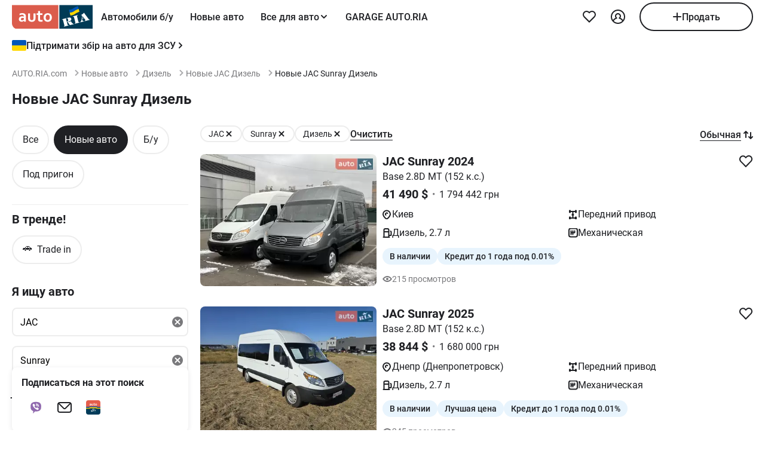

--- FILE ---
content_type: text/html; charset=utf-8
request_url: https://auto.ria.com/newauto/marka-jac/model-sunray/fuel-dizel/
body_size: 137554
content:
<!DOCTYPE html><html lang="ru"> <head>  <meta name="theme-color" content="#db5c4c"><meta charset='utf-8'> <style>@charset "UTF-8";@media(max-width:768px){body:has(#visibilityMenu:checked){overflow:hidden}}header div.container a.brand-message{margin-bottom:8px}header div.container.header-inner{padding-top:0;padding-bottom:0;margin-top:0;min-height:-moz-min-content;min-height:min-content}@media(min-width:769px){header div.container.header-inner{padding-bottom:8px;margin-top:4px}}header .header-inner .button-icon.opens-menu{order:1}header .header-inner .nav-wrap .nav-inner{min-width:336px}@media(max-width:768px){header .header-inner .nav-wrap .nav-inner label.ghost.opens-menu-label{top:0;right:0}}@media(min-width:769px){header .header-inner .nav-wrap .nav-inner .nav a.nav-link{padding:0 14px}}header .header-inner .nav-wrap .nav-inner .shared_mobile_header{padding-top:0;margin-top:0}header .header-inner .nav-wrap .nav-inner .shared_mobile_header .accounts-popup-body{width:100%;max-width:100%;min-height:-moz-max-content;min-height:max-content;flex-shrink:0}header .header-inner .nav-wrap .nav-inner .shared_mobile_header .accounts-popup-body .account{display:flex;align-items:center;gap:12px;margin-bottom:16px}header .header-inner .nav-wrap .nav-inner .shared_mobile_header .accounts-popup-body .account_avatar{display:block;width:56px;height:56px;overflow:hidden;border-radius:50%}header .header-inner .nav-wrap .nav-inner .shared_mobile_header .accounts-popup-body .account_avatar img{width:100%;height:100%;-o-object-fit:cover;object-fit:cover}header .header-inner .nav-wrap .nav-inner .shared_mobile_header .accounts-popup-body .account_avatar.gradient-bg{display:flex;align-items:center;justify-content:center;background:linear-gradient(135deg,#6485ff,#9ed6fb 48.96%,#b0fae9)}header .header-inner .nav-wrap .nav-inner .shared_mobile_header .accounts-popup-body .account-info{display:flex;flex-direction:column;gap:6px;flex:1;align-self:center;overflow:hidden}header .header-inner .nav-wrap .nav-inner .shared_mobile_header .accounts-popup-body .account-info-name{padding-right:24px;font-weight:700}header .header-inner .nav-wrap .nav-inner .shared_mobile_header .accounts-popup-body .account-info-footnote{font-size:14px}header .header-inner .nav-wrap .nav-inner .shared_mobile_header .accounts-popup-body .account-info-footnote .account_budget{display:flex;margin-top:4px;gap:8px;font-weight:400}header .header-inner .nav-wrap .nav-inner .shared_mobile_header .accounts-popup-body .button-main.btn-add a{height:48px}header .header-inner .nav-wrap .nav-inner .shared_mobile_header .personalization_chat{width:100%;display:flex;justify-content:space-between;gap:16px}header .header-inner .nav-wrap .nav-inner .shared_mobile_header .personalization_chat_link{max-width:-moz-max-content;max-width:max-content;display:flex;align-items:center;gap:16px}header .header-inner .nav-wrap .nav-inner .shared_mobile_header .personalization_chat_count{display:block;padding:2px 8px;border-radius:12px;font-size:14px;font-weight:400;color:#fff;background-color:#cc3737}*{box-sizing:border-box;scroll-behavior:smooth}html{-ms-text-size-adjust:100%;-webkit-text-size-adjust:100%;-webkit-font-smoothing:antialiased;-moz-osx-font-smoothing:grayscale;font: 16px/1.4 Roboto,sans-serif}body{margin:0;font-weight:400;font-family:Roboto,sans-serif;font-size:16px;line-height:1.2;-webkit-tap-highlight-color:transparent;color:#1f2024;background-color:#fff}@media(min-width:769px){body{overflow:hidden scroll}}article,aside,details,figcaption,figure,footer,header,main,menu,nav,section,summary{display:block}audio,canvas,progress,video{display:inline-block;vertical-align:baseline}sup{font-size:75%;line-height:0;position:relative;vertical-align:baseline;top:-.5em}svg:not(:root){overflow:hidden}.svg{display:inline-block;width:1em;height:1em;stroke-width:0;stroke:currentColor;fill:currentColor;vertical-align:middle}.svg:not(:root){overflow:hidden}hr{box-sizing:content-box}pre{overflow:auto}button[disabled],input[disabled]{cursor:default;opacity:.5}button::-moz-focus-inner,input::-moz-focus-inner{border:0;padding:0}figure{margin:0}.unstyle{margin:0;padding-left:0;list-style-type:none}.unstyle ol,.unstyle ul{padding-left:0;list-style-type:none}.unstyle ol.disc,.unstyle ul.disc{padding-left:25px;list-style-type:disc}.unstyle ol.decimal,.unstyle ul.decimal{padding-left:25px;list-style-type:decimal}.unstyle dd{margin-left:0}@media(max-width:768px){.m-unclick{pointer-events:none}}@media(min-width:769px){.d-unclick{pointer-events:none}}.clearfix:after,.clearfix:before{content:" ";display:block}.clearfix:after{clear:both}.text-l{text-align:left}.text-r{text-align:right}.text-c{text-align:center}.text-j{text-align:justify}a{text-decoration:none;color:inherit;touch-action:manipulation}.container,.app-content{width:100%;padding:0;margin:0 auto}@media(min-width:769px){.container,.app-content{max-width:1272px;padding:0 16px}}h1,h2,h3,h4,h5{margin:0 0 15px;font-weight:700;line-height:1.2}h1{margin:0 0 20px;font-size:30px}@media(min-width:769px){h1{font-size:42px}}h2{font-size:20px}@media(min-width:769px){h2{font-size:24px}}h3{font-size:16px}@media(min-width:769px){h3{font-size:18px}}h4{font-size:16px}h5{font-size:13px}.h2{display:block;font-size:20px;margin-bottom:20px;font-weight:700}@media(max-width:768px){.h2{font-size:16px}}.h3{display:block;font-size:20px;margin-bottom:1em;font-weight:700}.size11{font-size:11px}.size12{font-size:12px}.size13{font-size:13px}.size14{font-size:14px}.size16{font-size:16px}.size18{font-size:18px}.size20{font-size:20px}.size22{font-size:22px}.size24{font-size:24px}.size30{font-size:30px}.size32{font-size:32px}.white{color:#fff}.green{color:#07b75f}.grey{color:#79797c}.blue{color:#256799}.red{color:#cc3737}.link{border-bottom:1px solid transparent;cursor:pointer}.link:hover{border-bottom-color:currentColor}.link--line{cursor:pointer;border-bottom:1px solid currentColor}@media(min-width:769px){.link--line:hover{border-bottom-color:transparent}}.link--line .svg:last-child{margin:-1px -20px 0 4px}.link--arrow{margin-right:20px}.link--dotted{cursor:pointer;border-bottom:1px dotted currentColor}.link--dotted:hover{border-bottom-style:solid}.link--dotted .svg{margin-right:-20px}.link .svg:last-child{margin:-1px -20px 0 4px}.link+.svg{margin:-1px -20px 0 4px}.link+.svg.m-0{margin:0}.svg_bottom.i16_arr_next{transform:rotate(-90deg)}.no-padding-top{padding-top:0}.no-padding-bottom{padding-bottom:0}.p-12{padding:12px}.p-15{padding:15px}.p-24{padding:24px}@media(max-width:768px){.px-4-mobile{padding:0 4px}}@media(max-width:768px){.m-px-12{padding-left:12px;padding-right:12px}}.py-8{padding-top:8px;padding-bottom:8px}.pb-5{padding-bottom:5px}.pt-5{padding-top:5px}.pb-10{padding-bottom:10px}.pt-10{padding-top:10px}.pt-12{padding-top:12px}.pb-12{padding-bottom:12px}.pb-15{padding-bottom:15px}.pt-15{padding-top:15px}.pb-20{padding-bottom:20px}.pt-20{padding-top:20px}.pt-24{padding-top:24px}.pb-24{padding-bottom:24px}.py-16{padding-top:16px;padding-bottom:16px}.py-24{padding-top:24px;padding-bottom:24px}.px-12{padding-left:12px;padding-right:12px}.px-16{padding-left:16px;padding-right:16px}.no-margin-top{margin-top:0}.no-margin-bottom{margin-bottom:0}.m-auto{margin:0 auto}.mt-0{margin-top:0}.mx-8{margin:0 8px}@media(min-width:769px){.d-mx-12{margin-left:12px;margin-right:12px}}.mx-12{margin-left:12px;margin-right:12px}.my-16{margin-top:16px;margin-bottom:16px}.mb-0{margin-bottom:0}.mb-4{margin-bottom:4px}.mt-4{margin-top:4px}.mb-5{margin-bottom:5px}.mt-5{margin-top:5px}.mb-8{margin-bottom:8px}@media(min-width:769px){.d-mb-8{margin-bottom:8px}}.mt-8{margin-top:8px}.mb-10{margin-bottom:10px}.mt-10{margin-top:10px}.mt-12{margin-top:12px}.mt-36{margin-top:36px}.mb-12{margin-bottom:12px}.mb-15{margin-bottom:15px}.mt-15{margin-top:15px}.mb-16{margin-bottom:16px}.mt-16{margin-top:16px}.mr-16{margin-right:16px!important}.mb-20{margin-bottom:20px}.mt-20{margin-top:20px}.mb-24{margin-bottom:24px}.mb-36{margin-bottom:36px}.mt-24{margin-top:24px}.mt-30{margin-top:30px}.mt-32{margin-top:32px}.mt-40{margin-top:40px}.mb-28{margin-bottom:28px}.mb-30{margin-bottom:30px}.mb-32{margin-bottom:32px}.mb-40{margin-bottom:40px}.mb-48{margin-bottom:48px}.ml-5{margin-left:5px}.ml-16{margin-left:16px}.mr-10{margin-right:10px}.ml-auto{margin-left:auto}.mt-auto{margin-top:auto}@media(max-width:768px){.m-padding{padding-left:16px;padding-right:16px}}@media(max-width:768px){.m-p-4{padding-left:4px;padding-right:4px}.m-p-4 .m-padding{padding-left:12px;padding-right:12px}}@media(max-width:768px){.m-margin{margin-left:16px;margin-right:16px}}@media(max-width:768px){.m-m-4{margin-left:4px;margin-right:4px}}.m-0{margin:0!important}.boxed{display:inline-block;width:100%}.grid-2{display:grid;grid-gap:20px}@media(min-width:769px){.grid-2{grid-template-columns:repeat(2,1fr)}}.grid-3{display:grid;grid-gap:20px}@media(min-width:769px){.grid-3{grid-template-columns:repeat(3,1fr)}}.grid-4{display:grid;grid-gap:20px}@media(min-width:769px){.grid-4{grid-template-columns:repeat(4,1fr)}}.flex{display:flex}.i-flex{display:inline-flex}@media(max-width:768px){.m-flex{display:flex}.m-flex .m-list-item{flex:1 0 280px}}@media(max-width:768px){.m-column{flex-direction:column}}.f-space{justify-content:space-between}@media(max-width:768px){.m-f-space{justify-content:space-between}}.f-space-around{justify-content:space-around}.f-j-center{justify-content:center}.f-baseline{align-items:baseline}.f-center{align-items:center}@media(min-width:769px){.d-f-center{align-items:center}}@media(max-width:768px){.m-f-center{align-items:center}}.f-end{align-items:flex-end}.f-start{align-items:flex-start}.f-column{flex-direction:column}@media(min-width:769px){.d-f-column{flex-direction:column}}.f-wrap{flex-wrap:wrap}@media(max-width:768px){.f-m-wrap{flex-wrap:wrap}}.f-1{flex:1}.align-end{align-self:flex-end}.align-start{align-self:flex-start}.gap-4{gap:4px}.gap-8{gap:8px}.gap-10{gap:10px}.gap-12{gap:12px}.gap-15{gap:15px}.gap-16{gap:16px}@media(max-width:768px){.m-gap-16{gap:16px}}.gap-20{gap:20px}.gap-24{gap:24px}@media(min-width:769px){.f-rotator:not(.flickity-enabled){display:grid;grid-template-columns:repeat(4,1fr);grid-gap:20px}}.d-block{display:block}@media(max-width:768px){.m-block{display:block!important}}.i-block{display:inline-block}.inline{display:inline}.nowrap{white-space:nowrap}.relative{position:relative}.absolute{position:absolute}.inset-0{top:0;right:0;bottom:0;left:0}.top-1-2{top:50%}.left-1-2{left:50%}.-translate-1-2{transform:translate(-50%,-50%)}@media(max-width:768px){.unscroll{overflow:auto;-ms-overflow-style:none;scrollbar-width:none}.unscroll::-webkit-scrollbar{display:none}}.show{display:block!important}.hide{display:none!important}@media(max-width:1024px){.mhide{display:none!important}}@media(min-width:1025px){.dhide{display:none!important}}.dot{padding:0 7px}.bold{font-weight:700}.underlined{border-bottom:1px solid currentColor;cursor:pointer}.underlined:hover{border-bottom-color:transparent}.w500{font-weight:500}.w600{font-weight:600}.pointer{cursor:pointer}img{vertical-align:middle;max-width:100%;height:auto;border:0}.photo-car{display:inline-block;position:relative;overflow:hidden;display:block;border-radius:8px}.photo-car:before{background-image:url("data:image/svg+xml,%3Csvg xmlns='http://www.w3.org/2000/svg' width='148' height='64' viewBox='0 0 148 64' class='load'%3E%3Cstyle%3E.load g%7Banimation:k1 800ms cubic-bezier(0.1,0.5,0.5,1) infinite%7D.load g:nth-of-type(2)%7Banimation-name:k2%7D@keyframes k1%7B0%25%7Btransform:scale(1)%7D50%25%7Btransform:scale(1.1) translate(-4px,-4px)%7D100%25%7Btransform:scale(1)%7D%7D@keyframes k2%7B0%25%7Btransform:scale(1.1) translate(-10px,-4px)%7D50%25%7Btransform:scale(1)%7D100%25%7Btransform:scale(1.1) translate(-10px,-4px)%7D%7D%3C/style%3E%3Cg%3E%3Cpath d='M68 30.9995H20V32.9995H68V30.9995Z' fill='white'/%3E%3Cpath d='M60 8H28C23.5817 8 20 11.5817 20 16V31H68V16C68 11.5817 64.4183 8 60 8Z' fill='%23DB5C4C'/%3E%3Cpath d='M68 33.0005H20V48.0005C20 52.4188 23.5817 56.0005 28 56.0005H60C64.4183 56.0005 68 52.4188 68 48.0005V33.0005Z' fill='%23003B56'/%3E%3Cpath d='M37.5981 40.0742L40.5511 40.4728L39.77 42.7693L42.8754 40.8524L46.3047 41.3458L44.6853 39.9224L49.2958 37.3981L43.3898 38.6887L41.4465 36.9995L40.8178 39.2581L37.5981 40.0742Z' fill='white'/%3E%3Cpath fill-rule='evenodd' clip-rule='evenodd' d='M36.3686 48.6056C36.3162 48.4111 36.2638 48.2166 36.2067 48.0268C36.321 47.9888 36.4543 47.9508 36.6067 47.9508C36.6407 47.9396 36.6694 47.9283 36.6943 47.9185C36.7955 47.8788 36.8352 47.8632 36.9116 47.9698C36.9687 48.0552 37.0306 48.1406 37.0926 48.226C37.1545 48.3115 37.2164 48.3969 37.2735 48.4823C37.445 48.729 37.6212 48.9757 37.7975 49.2225C37.9737 49.4692 38.1499 49.7159 38.3214 49.9627L38.6643 50.4182C38.6857 50.4466 38.7044 50.4857 38.7235 50.5254C38.7553 50.5918 38.7881 50.6602 38.8358 50.6839C38.896 50.7139 38.992 50.6846 39.0672 50.6616C39.0871 50.6556 39.1056 50.6499 39.1216 50.6459C39.2073 50.627 39.2978 50.6032 39.3883 50.5795C39.4788 50.5558 39.5693 50.5321 39.655 50.5131C39.9503 50.4372 40.2408 50.3613 40.5314 50.2853C40.8219 50.2094 41.1124 50.1335 41.4077 50.0576C41.503 50.0291 41.603 50.0054 41.703 49.9817C41.8031 49.9579 41.9031 49.9342 41.9983 49.9057C42.0121 49.9023 42.0289 49.8989 42.0474 49.8951C42.1315 49.8781 42.2494 49.8541 42.2651 49.7919C42.3296 49.6151 42.1347 49.6288 42.0156 49.6372C41.994 49.6387 41.9749 49.64 41.9602 49.64C41.7697 49.64 41.5983 49.5451 41.4458 49.4502C41.141 49.2604 40.8362 48.9947 40.6076 48.729L40.5835 48.701C40.3605 48.4421 40.1076 48.1484 39.9789 47.837C39.962 47.8033 39.9468 47.7564 39.9303 47.7056C39.8909 47.5843 39.8442 47.4406 39.7502 47.4004C39.6397 47.3532 39.4638 47.4494 39.3418 47.5162C39.3165 47.53 39.2936 47.5425 39.274 47.5523C39.2231 47.5748 39.1727 47.5977 39.1225 47.6205C38.8338 47.7518 38.5507 47.8805 38.2261 47.9129C37.826 47.9508 37.5022 47.8559 37.1211 47.7421C37.21 47.7148 37.3014 47.69 37.3935 47.665C37.5578 47.6204 37.7244 47.5751 37.8832 47.5143C38.0202 47.4569 38.1544 47.4103 38.2869 47.3643C38.5047 47.2887 38.7178 47.2147 38.931 47.0968C39.274 46.907 39.6169 46.7172 39.8455 46.3945C40.2646 45.8061 40.017 44.8002 39.4835 44.3637C39.195 44.1269 38.861 44.1463 38.5086 44.1668C38.4655 44.1693 38.4221 44.1718 38.3785 44.1739C37.9975 44.1929 37.6165 44.2688 37.2545 44.3447C36.7354 44.4481 36.2251 44.5868 35.7177 44.7247C35.4802 44.7892 35.2433 44.8536 35.0064 44.9141C34.0729 45.1608 33.1203 45.4076 32.1677 45.6543C32.0725 45.6733 31.9582 45.7492 32.0153 45.8631C32.0692 45.957 32.1992 45.9276 32.3112 45.9023C32.3576 45.8918 32.4009 45.8821 32.4345 45.8821C32.8017 45.8661 32.9013 46.2502 32.98 46.5538C32.9952 46.6124 33.0096 46.668 33.0251 46.7172C33.2338 47.341 33.3959 47.9881 33.5569 48.6312C33.6016 48.8098 33.6463 48.9881 33.6919 49.1655C33.7395 49.3269 33.7776 49.4929 33.8157 49.659C33.8538 49.8251 33.8919 49.9911 33.9395 50.1525C34.0538 50.5131 34.1681 50.9117 34.1681 51.2723C34.1491 51.4811 34.0919 51.5949 33.9014 51.6898C33.8743 51.7014 33.8433 51.7114 33.8116 51.7216C33.6877 51.7615 33.5549 51.8043 33.6157 51.9555C33.6635 52.0667 34.0583 51.9386 34.2304 51.8828C34.264 51.8719 34.2891 51.8637 34.3015 51.8606C34.8254 51.7278 35.3541 51.5902 35.8828 51.4526C36.4115 51.315 36.9401 51.1774 37.4641 51.0445C37.4821 51.04 37.5022 51.0356 37.5234 51.0308C37.5921 51.0155 37.6726 50.9976 37.7308 50.9686C37.8641 50.8927 37.826 50.7029 37.6736 50.7219C37.6409 50.7259 37.6047 50.7326 37.5664 50.7397C37.4266 50.7656 37.2599 50.7964 37.1402 50.7219C37.0102 50.6479 36.9164 50.4296 36.8588 50.2955L36.8544 50.2853C36.7757 50.0724 36.7169 49.8529 36.6584 49.6346C36.6178 49.4831 36.5774 49.3322 36.5305 49.1845C36.4734 48.9947 36.421 48.8002 36.3686 48.6056ZM35.9907 47.1884C35.9308 46.9468 35.8718 46.7086 35.8066 46.4704C35.7947 46.4036 35.7674 46.3083 35.7357 46.1978C35.6142 45.7748 35.4289 45.1294 35.8066 45.009C36.0543 44.9141 36.34 44.8192 36.6067 44.8192C36.8354 44.8192 36.9878 45.1608 37.064 45.3506C37.1973 45.6733 37.3307 46.0719 37.3498 46.4325C37.3543 46.5088 37.3684 46.5904 37.3827 46.6735C37.4291 46.942 37.4782 47.2265 37.2164 47.4004C37.083 47.4953 36.9306 47.5523 36.7592 47.5902C36.7434 47.5941 36.7074 47.6037 36.6602 47.6163C36.4785 47.6646 36.1305 47.7571 36.1305 47.7421C36.0813 47.5545 36.0358 47.3705 35.9907 47.1884Z' fill='white'/%3E%3Cpath d='M43.1701 46.9638C43.1605 46.926 43.151 46.8881 43.1414 46.85L42.7985 45.5974C42.7032 45.2178 42.5889 44.8572 42.4746 44.4965C42.4365 44.3257 42.3794 44.1549 42.3222 43.9841C42.3162 43.968 42.3099 43.9508 42.3033 43.9329C42.248 43.7816 42.1727 43.5755 42.0364 43.4906C41.9065 43.4187 41.7655 43.4449 41.6303 43.4701C41.5871 43.4781 41.5445 43.486 41.503 43.4906C41.3887 43.4906 41.1601 43.3767 41.3506 43.2629C41.5185 43.1599 41.7303 43.118 41.9324 43.0781C42.0283 43.0591 42.122 43.0406 42.2079 43.0161C42.7318 42.8833 43.2509 42.7457 43.77 42.6081C44.2892 42.4705 44.8084 42.3329 45.3324 42.2C45.344 42.1971 45.3561 42.1938 45.3686 42.1903C45.4377 42.1712 45.5184 42.1489 45.5991 42.181C45.7896 42.2569 45.5991 42.4278 45.4848 42.4657C45.3133 42.5037 45.1228 42.5606 45.0466 42.7314C44.9704 42.9023 45.0085 43.13 45.0466 43.3008C45.1851 44.0081 45.3551 44.6841 45.528 45.3714C45.5453 45.4403 45.5627 45.5092 45.58 45.5784C45.6753 45.9769 45.7706 46.3756 45.8849 46.7551C45.9146 46.8619 45.9407 46.9742 45.9671 47.0881C46.0251 47.3385 46.0849 47.5962 46.1897 47.818C46.2659 48.0078 46.3611 48.1406 46.4755 48.2925C46.5496 48.3848 46.8585 48.3333 46.9803 48.313L46.9898 48.3115C47.0851 48.2925 47.409 48.3304 47.2375 48.4823C47.1793 48.5113 47.0988 48.5292 47.0301 48.5445C47.0089 48.5492 46.9888 48.5537 46.9708 48.5582C46.4469 48.691 45.9277 48.8286 45.4085 48.9663C44.8894 49.1039 44.3702 49.2415 43.8463 49.3743C43.8105 49.3845 43.774 49.395 43.737 49.4057C43.4981 49.4747 43.2364 49.5502 42.989 49.5831C42.7985 49.621 42.9128 49.3743 43.0271 49.3364C43.0708 49.3146 43.1191 49.2975 43.1681 49.2802C43.2902 49.2371 43.4164 49.1925 43.4844 49.0706C43.5606 48.9188 43.5225 48.691 43.4844 48.5202C43.4681 48.3578 43.4378 48.2093 43.4055 48.0509C43.4001 48.0242 43.3946 47.9972 43.3891 47.9698C43.3377 47.6283 43.2554 47.3022 43.1701 46.9638Z' fill='white'/%3E%3Cpath fill-rule='evenodd' clip-rule='evenodd' d='M49.3765 45.6842C49.376 45.5941 49.3755 45.507 49.3713 45.4265C49.638 45.3506 49.9238 45.2937 50.2286 45.2937C50.3239 45.2652 50.4191 45.2415 50.5144 45.2178C50.6097 45.194 50.7049 45.1703 50.8001 45.1419C50.8251 45.1419 50.8684 45.1273 50.9123 45.1126C50.9688 45.0936 51.0264 45.0742 51.0478 45.0849C51.0573 45.0944 51.0812 45.1276 51.105 45.1608C51.1288 45.194 51.1526 45.2273 51.1621 45.2367C51.2012 45.2627 51.2314 45.2975 51.2587 45.329C51.2714 45.3437 51.2834 45.3576 51.2955 45.3696C51.3336 45.4171 51.3669 45.4645 51.4003 45.512C51.4336 45.5594 51.467 45.6068 51.5051 45.6543C51.515 45.6684 51.525 45.6827 51.5351 45.697C51.6608 45.8753 51.7979 46.0698 51.8861 46.2806C51.9623 46.4514 52.0385 46.6223 51.9623 46.8121C51.867 46.9829 51.6956 47.0968 51.5241 47.1727C51.5089 47.1803 51.4929 47.1871 51.4769 47.1939C51.4128 47.2213 51.3488 47.2486 51.3336 47.3245C51.3336 47.3814 51.3336 47.4574 51.4098 47.4763C51.4563 47.4763 51.5281 47.4512 51.584 47.4316C51.5968 47.4271 51.6087 47.4229 51.6194 47.4194C52.1052 47.296 52.5862 47.1679 53.0673 47.0398C53.5483 46.9117 54.0294 46.7836 54.5152 46.6602C54.7377 46.5969 54.9661 46.5394 55.1971 46.4813C55.3815 46.4349 55.5675 46.3881 55.7536 46.3376C55.8298 46.3186 55.906 46.2996 55.9822 46.2427C56.0345 46.1905 55.959 46.1543 55.9166 46.134C55.9128 46.1321 55.9092 46.1304 55.906 46.1288C55.8107 46.0908 55.7726 46.0908 55.6774 46.0908C55.5059 46.0908 55.3725 46.0908 55.2201 45.977C55.0868 45.8631 54.9534 45.7302 54.8391 45.5974C54.7019 45.4493 54.5853 45.2808 54.4687 45.1122C54.391 44.9999 54.3133 44.8875 54.2294 44.7812C53.2387 43.4716 52.2481 42.162 51.3145 40.8335C51.2193 40.6816 51.105 40.5298 50.9907 40.3969C50.8985 40.2745 50.8435 40.3372 50.7657 40.4257C50.747 40.447 50.727 40.4698 50.7049 40.4918C50.6602 40.5363 50.6161 40.5808 50.5722 40.6251C50.3537 40.8454 50.1395 41.0614 49.8857 41.251C49.5809 41.4788 49.257 41.6876 48.914 41.8394C48.8558 41.8568 48.7975 41.8725 48.7398 41.8879C48.6088 41.9231 48.4806 41.9575 48.3616 42.0102C48.171 42.1051 48.1901 42.2 48.3806 42.2569C48.4454 42.2754 48.5271 42.286 48.6133 42.2972C48.882 42.3321 49.1952 42.3727 49.1808 42.6745C49.1617 43.073 49.1236 43.4716 49.0855 43.8701C49.0588 44.0941 49.038 44.3166 49.0174 44.538C48.9645 45.1046 48.9123 45.6641 48.7616 46.2237C48.7567 46.2413 48.7518 46.259 48.7468 46.2769C48.5591 46.9516 48.3258 47.7898 47.6947 48.1596C47.6185 48.1976 47.409 48.4064 47.6376 48.4064C47.7049 48.4064 47.7655 48.3866 47.8274 48.3665C47.8706 48.3525 47.9144 48.3382 47.9615 48.3304C48.2282 48.264 48.4948 48.1928 48.7615 48.1217C49.0283 48.0505 49.295 47.9793 49.5618 47.9129C49.7858 47.8598 50.0038 47.8007 50.2191 47.7423C50.3885 47.6964 50.5562 47.651 50.724 47.6092C50.8383 47.5712 51.0288 47.4763 50.8573 47.3814C50.7762 47.3309 50.6788 47.3234 50.5826 47.316C50.498 47.3095 50.4142 47.3031 50.3429 47.2676C50.1524 47.1727 50 47.0778 49.8666 46.9259C49.8173 46.8686 49.768 46.8219 49.7201 46.7766C49.6572 46.7169 49.5969 46.6598 49.5428 46.5843C49.38 46.3484 49.3781 45.9979 49.3765 45.6842ZM49.8131 43.3027C50.1607 43.7832 50.5148 44.2727 50.8573 44.7623C50.5776 44.8373 50.304 44.9184 50.033 44.9986C49.8241 45.0605 49.6167 45.122 49.4094 45.1798C49.4475 44.7812 49.4665 44.4016 49.4856 44.0031C49.4856 43.7563 49.5046 43.4906 49.5237 43.2249C49.5237 43.2024 49.5287 43.1698 49.5343 43.1337C49.5475 43.0481 49.5639 42.9423 49.5237 42.9023C49.6194 43.0349 49.716 43.1684 49.8131 43.3027Z' fill='white'/%3E%3Cpath d='M51.39 25.7407C51.1527 25.8147 50.8815 25.8703 50.5595 25.9258C50.2374 25.9629 49.9493 25.9814 49.6612 25.9814C48.9493 25.9814 48.3731 25.8518 47.9324 25.611C47.4748 25.3518 47.1697 24.9999 46.9833 24.537C46.8477 24.2036 46.7799 23.7407 46.7799 23.1666V18.4259H45.2037V16.5741H46.7799V14H48.8307V16.5741H51.2713V18.4259H48.8477V22.8888C48.8477 23.2407 48.8985 23.4999 49.0002 23.6666C49.1697 23.9629 49.5256 24.111 50.0341 24.111C50.2713 24.111 50.5086 24.0925 50.7459 24.0555C50.9832 24.0185 51.2035 23.9629 51.4069 23.9073V25.7407H51.39Z' fill='white'/%3E%3Cpath fill-rule='evenodd' clip-rule='evenodd' d='M32.3394 24.7785H32.3733L32.4072 25.723H34.2715C34.2626 25.5469 34.2583 25.3501 34.2538 25.1409C34.2498 24.954 34.2456 24.7572 34.2376 24.5563C34.2207 24.1119 34.2207 23.5933 34.2207 22.9822V19.5193C34.2207 19.0563 34.1529 18.6304 34.0003 18.2415C33.8478 17.8526 33.6105 17.5193 33.3054 17.223C33.0004 16.9267 32.6105 16.7045 32.1529 16.5378C31.6953 16.3712 31.1529 16.2971 30.5428 16.2971C30.0174 16.2971 29.5259 16.3527 29.0513 16.4638C28.5767 16.5749 28.1361 16.723 27.7123 16.9267V18.686C28.2039 18.4823 28.6615 18.3341 29.0682 18.223C29.492 18.1304 29.9157 18.0749 30.3224 18.0749C30.6614 18.0749 30.9496 18.1119 31.1868 18.2045C31.4241 18.2971 31.6106 18.4267 31.7631 18.5749C31.9156 18.7415 32.0173 18.9082 32.0851 19.1119C32.1529 19.3156 32.1868 19.5193 32.1868 19.7415V20.1119C31.9495 20.0378 31.6784 19.9823 31.3733 19.9267C31.0682 19.8712 30.7292 19.8526 30.3733 19.8526C29.8818 19.8526 29.4242 19.9267 29.0174 20.0749C28.5937 20.223 28.2377 20.4267 27.9496 20.7045C27.6445 20.9823 27.4242 21.3156 27.2547 21.7045C27.0852 22.1119 27.0005 22.5378 27.0005 23.0378C27.0005 23.5008 27.0852 23.8896 27.2208 24.26C27.3734 24.6119 27.5598 24.9267 27.814 25.1859C28.0683 25.4452 28.3733 25.6489 28.7123 25.7785C29.0682 25.9081 29.4242 25.9822 29.8309 25.9822C30.136 25.9822 30.4072 25.9452 30.6614 25.8711C30.9157 25.797 31.1529 25.7044 31.3563 25.5748C31.5767 25.4637 31.7631 25.3341 31.9156 25.1859C32.0851 25.0563 32.2207 24.9082 32.3394 24.7785ZM31.5258 21.723C31.78 21.76 32.0004 21.7971 32.2038 21.8526V23.26C32.119 23.3711 32.0004 23.4822 31.8817 23.5933C31.7461 23.7045 31.6106 23.8156 31.458 23.9082C31.3055 24.0008 31.136 24.0748 30.9496 24.1304C30.7631 24.1859 30.5597 24.223 30.3563 24.223C30.1869 24.223 30.0343 24.2045 29.8818 24.1489C29.7292 24.0933 29.6106 24.0193 29.492 23.9267C29.3733 23.8156 29.2886 23.6859 29.2208 23.5378C29.153 23.3896 29.1191 23.2045 29.1191 23.0008C29.1191 22.5563 29.2716 22.223 29.5598 22.0008C29.8479 21.7785 30.2377 21.6674 30.7462 21.6674C31.0173 21.6674 31.2716 21.686 31.5258 21.723Z' fill='white'/%3E%3Cpath d='M38.1868 25.537C38.7461 25.8519 39.441 26 40.2884 26C40.7291 26 41.1359 25.9444 41.5088 25.8704C41.8647 25.7778 42.1867 25.6481 42.4748 25.4815C42.763 25.3148 43.0003 25.1111 43.2206 24.8704C43.424 24.6296 43.5935 24.3704 43.729 24.0741C43.9663 23.5556 44.085 22.9259 44.085 22.1852V16.5741H42.0342V22C42.0342 22.5371 41.9664 22.9445 41.8308 23.2408C41.6952 23.5371 41.4918 23.7778 41.2376 23.9259C40.9833 24.0741 40.6613 24.1482 40.2884 24.1482C39.9325 24.1482 39.6274 24.0741 39.3732 23.9445C39.119 23.7963 38.9156 23.5926 38.78 23.3148C38.6953 23.1667 38.6444 22.963 38.5936 22.7408C38.5597 22.5185 38.5427 22.2593 38.5427 21.9445V16.5741H36.4919V22.2037C36.4919 22.6111 36.5258 23 36.5936 23.3334C36.6784 23.6852 36.78 24 36.9326 24.2778C37.2038 24.7963 37.6275 25.2222 38.1868 25.537Z' fill='white'/%3E%3Cpath fill-rule='evenodd' clip-rule='evenodd' d='M60.7124 23.1302C60.8988 22.5377 61.0005 21.8895 61.0005 21.1673C61.0005 20.4451 60.9157 19.7969 60.6954 19.2043C60.509 18.6118 60.2208 18.1118 59.8649 17.6858C59.492 17.2599 59.0514 16.9266 58.526 16.7044C58.0005 16.4636 57.4073 16.3525 56.7463 16.3525C56.1023 16.3525 55.526 16.4636 55.0006 16.7044C54.4921 16.9266 54.0515 17.2599 53.6786 17.6858C53.3057 18.0932 53.0346 18.6118 52.8312 19.2043C52.6447 19.7969 52.543 20.4451 52.543 21.1673C52.543 21.8895 52.6278 22.5377 52.8312 23.1302C53.0176 23.7228 53.3057 24.2228 53.6617 24.6487C54.0345 25.0747 54.4752 25.408 55.0006 25.6302C55.526 25.871 56.1192 25.9821 56.7802 25.9821C57.4243 25.9821 58.0005 25.871 58.526 25.6302C59.0514 25.408 59.492 25.0747 59.8649 24.6487C60.2378 24.2413 60.509 23.7228 60.7124 23.1302ZM58.7293 19.871C58.831 20.2599 58.8819 20.6858 58.8819 21.1673C58.8819 21.6488 58.831 22.0932 58.7463 22.4636C58.6276 22.8339 58.4921 23.1488 58.3056 23.3895C58.1192 23.6488 57.8989 23.8339 57.6446 23.9636C57.3904 24.0932 57.1023 24.1488 56.7972 24.1488C56.4921 24.1488 56.204 24.0932 55.9497 23.9636C55.6955 23.8339 55.4752 23.6302 55.2887 23.3895C55.1023 23.1488 54.9498 22.8339 54.8481 22.4636C54.7464 22.0747 54.6955 21.6488 54.6955 21.1673C54.6955 20.6673 54.7464 20.2414 54.8481 19.871C54.9498 19.4821 55.0854 19.1858 55.2718 18.9266C55.4582 18.6673 55.6786 18.4821 55.9328 18.3525C56.187 18.2229 56.4582 18.1673 56.7633 18.1673C57.0684 18.1673 57.3565 18.2229 57.6107 18.3525C57.8819 18.4821 58.1022 18.6673 58.2887 18.9266C58.4751 19.1858 58.6277 19.5006 58.7293 19.871Z' fill='white'/%3E%3C/g%3E%3Cg%3E%3Cpath fill-rule='evenodd' clip-rule='evenodd' d='M101.625 18.5655C101.625 17.1979 102.146 15.9519 103 15C103.854 15.9519 104.375 17.1979 104.375 18.5655C104.35 20.0266 104.249 21.4861 104.147 22.9456C104.04 24.4858 103.933 26.0259 103.917 27.5673C103.849 30.3651 104.704 32.9929 105.743 35.5564C106.088 36.262 106.461 36.9528 106.834 37.6442L106.839 37.6521L107.941 37.4341C108.934 37.2392 109.579 36.2918 109.381 35.3173C109.207 34.4646 108.443 33.8725 107.59 33.8685L107.189 33.9107L108.085 26.5687C108.377 23.2992 110.095 20.4314 112.625 18.5655C113.06 18.2449 113.52 17.9518 114 17.6935V43.7705H107.87C107.411 46.2139 106.042 48.3427 104.117 49.8045C103.659 50.1143 103.276 50.523 103 51C102.724 50.523 102.341 50.1143 101.883 49.8045C99.958 48.3427 98.5886 46.2139 98.1302 43.7705H92V17.6935C92.4795 17.9518 92.9402 18.2449 93.375 18.5655C95.9051 20.4314 97.6228 23.2992 97.9154 26.5687L98.8105 33.9107L98.4095 33.8685C97.557 33.8724 96.7927 34.4646 96.6191 35.3173C96.4207 36.2918 97.0662 37.2392 98.0586 37.4341L99.1615 37.6521L99.1655 37.6446C99.539 36.9531 99.9121 36.2622 100.257 35.5564C101.296 32.9929 102.151 30.3651 102.083 27.5673C102.067 26.0259 101.96 24.4858 101.853 22.9456C101.751 21.4861 101.65 20.0266 101.625 18.5655ZM96.0534 26.3928C95.816 24.5202 95.0197 22.8163 93.8333 21.4489V34.7687H94.8717C95.1397 33.7495 95.8518 32.9071 96.791 32.4479L96.0534 26.3928ZM112.167 34.7687V21.4489C110.98 22.8163 110.184 24.5202 109.947 26.3928L109.209 32.4479C110.148 32.9071 110.86 33.7495 111.128 34.7687H112.167ZM105.012 38.1022C104.17 36.7061 103.492 35.2041 103 33.6224C102.508 35.2041 101.83 36.7061 100.988 38.1022C101.789 38.3412 102.486 38.8061 103 39.4313C103.514 38.8061 104.211 38.3412 105.012 38.1022ZM94.8717 36.5691H93.8333V41.9701H97.9583C97.9583 41.0572 98.0877 40.1725 98.3236 39.3329L97.4427 39.136C96.1869 38.7932 95.1991 37.8115 94.8717 36.5691ZM112.167 36.5691H111.128C110.801 37.8115 109.813 38.7932 108.557 39.136L107.676 39.3329C107.912 40.1725 108.042 41.0572 108.042 41.9701H112.167V36.5691ZM102.083 41.9701C102.083 40.8356 101.226 39.9022 100.114 39.7478C99.9081 40.4546 99.7917 41.1984 99.7917 41.9701H102.083ZM106.208 41.9701C106.208 41.1984 106.092 40.4546 105.886 39.7478C104.774 39.9022 103.917 40.8356 103.917 41.9701H106.208ZM102.083 43.7705H99.9993C100.337 45.219 101.072 46.5227 102.083 47.561V43.7705ZM106.001 43.7705H103.917V47.561C104.928 46.5227 105.663 45.219 106.001 43.7705Z' fill='%23003B56'/%3E%3Cpath fill-rule='evenodd' clip-rule='evenodd' d='M79 17C79 12.0294 83.0294 8 88 8H118C122.971 8 127 12.0294 127 17V47C127 51.9706 122.971 56 118 56H88C83.0294 56 79 51.9706 79 47V17ZM88 8.75H118C122.556 8.75 126.25 12.4437 126.25 17V47C126.25 51.5563 122.556 55.25 118 55.25H88C83.4437 55.25 79.75 51.5563 79.75 47V17C79.75 12.4437 83.4437 8.75 88 8.75Z' fill='%23003B56'/%3E%3C/g%3E%3C/svg%3E");background-size:contain;background-repeat:no-repeat;background-position:50%;position:absolute;top:0;left:0;right:0;bottom:0;margin:auto;max-width:148px;content:""}.photo-car:after{display:block;width:100%;padding-top:75%;position:inherit;box-sizing:border-box;content:""}.photo-car img{width:100%;position:absolute;top:0;right:0;left:0;bottom:0;margin:auto;min-height:100%;-o-object-fit:cover;object-fit:cover}.photo-car.loaded:before{background-image:none}.loading{position:relative;overflow:hidden;min-height:200px}.loading:after{display:block;background:rgba(255,255,255,.7);position:absolute;top:-10px;left:0;right:0;bottom:0;z-index:2;content:""}.loading:before{background-image:url("data:image/svg+xml,%3Csvg xmlns='http://www.w3.org/2000/svg' width='148' height='64' viewBox='0 0 148 64' class='load'%3E%3Cstyle%3E.load g%7Banimation:k1 800ms cubic-bezier(0.1,0.5,0.5,1) infinite%7D.load g:nth-of-type(2)%7Banimation-name:k2%7D@keyframes k1%7B0%25%7Btransform:scale(1)%7D50%25%7Btransform:scale(1.1) translate(-4px,-4px)%7D100%25%7Btransform:scale(1)%7D%7D@keyframes k2%7B0%25%7Btransform:scale(1.1) translate(-10px,-4px)%7D50%25%7Btransform:scale(1)%7D100%25%7Btransform:scale(1.1) translate(-10px,-4px)%7D%7D%3C/style%3E%3Cg%3E%3Cpath d='M68 30.9995H20V32.9995H68V30.9995Z' fill='white'/%3E%3Cpath d='M60 8H28C23.5817 8 20 11.5817 20 16V31H68V16C68 11.5817 64.4183 8 60 8Z' fill='%23DB5C4C'/%3E%3Cpath d='M68 33.0005H20V48.0005C20 52.4188 23.5817 56.0005 28 56.0005H60C64.4183 56.0005 68 52.4188 68 48.0005V33.0005Z' fill='%23003B56'/%3E%3Cpath d='M37.5981 40.0742L40.5511 40.4728L39.77 42.7693L42.8754 40.8524L46.3047 41.3458L44.6853 39.9224L49.2958 37.3981L43.3898 38.6887L41.4465 36.9995L40.8178 39.2581L37.5981 40.0742Z' fill='white'/%3E%3Cpath fill-rule='evenodd' clip-rule='evenodd' d='M36.3686 48.6056C36.3162 48.4111 36.2638 48.2166 36.2067 48.0268C36.321 47.9888 36.4543 47.9508 36.6067 47.9508C36.6407 47.9396 36.6694 47.9283 36.6943 47.9185C36.7955 47.8788 36.8352 47.8632 36.9116 47.9698C36.9687 48.0552 37.0306 48.1406 37.0926 48.226C37.1545 48.3115 37.2164 48.3969 37.2735 48.4823C37.445 48.729 37.6212 48.9757 37.7975 49.2225C37.9737 49.4692 38.1499 49.7159 38.3214 49.9627L38.6643 50.4182C38.6857 50.4466 38.7044 50.4857 38.7235 50.5254C38.7553 50.5918 38.7881 50.6602 38.8358 50.6839C38.896 50.7139 38.992 50.6846 39.0672 50.6616C39.0871 50.6556 39.1056 50.6499 39.1216 50.6459C39.2073 50.627 39.2978 50.6032 39.3883 50.5795C39.4788 50.5558 39.5693 50.5321 39.655 50.5131C39.9503 50.4372 40.2408 50.3613 40.5314 50.2853C40.8219 50.2094 41.1124 50.1335 41.4077 50.0576C41.503 50.0291 41.603 50.0054 41.703 49.9817C41.8031 49.9579 41.9031 49.9342 41.9983 49.9057C42.0121 49.9023 42.0289 49.8989 42.0474 49.8951C42.1315 49.8781 42.2494 49.8541 42.2651 49.7919C42.3296 49.6151 42.1347 49.6288 42.0156 49.6372C41.994 49.6387 41.9749 49.64 41.9602 49.64C41.7697 49.64 41.5983 49.5451 41.4458 49.4502C41.141 49.2604 40.8362 48.9947 40.6076 48.729L40.5835 48.701C40.3605 48.4421 40.1076 48.1484 39.9789 47.837C39.962 47.8033 39.9468 47.7564 39.9303 47.7056C39.8909 47.5843 39.8442 47.4406 39.7502 47.4004C39.6397 47.3532 39.4638 47.4494 39.3418 47.5162C39.3165 47.53 39.2936 47.5425 39.274 47.5523C39.2231 47.5748 39.1727 47.5977 39.1225 47.6205C38.8338 47.7518 38.5507 47.8805 38.2261 47.9129C37.826 47.9508 37.5022 47.8559 37.1211 47.7421C37.21 47.7148 37.3014 47.69 37.3935 47.665C37.5578 47.6204 37.7244 47.5751 37.8832 47.5143C38.0202 47.4569 38.1544 47.4103 38.2869 47.3643C38.5047 47.2887 38.7178 47.2147 38.931 47.0968C39.274 46.907 39.6169 46.7172 39.8455 46.3945C40.2646 45.8061 40.017 44.8002 39.4835 44.3637C39.195 44.1269 38.861 44.1463 38.5086 44.1668C38.4655 44.1693 38.4221 44.1718 38.3785 44.1739C37.9975 44.1929 37.6165 44.2688 37.2545 44.3447C36.7354 44.4481 36.2251 44.5868 35.7177 44.7247C35.4802 44.7892 35.2433 44.8536 35.0064 44.9141C34.0729 45.1608 33.1203 45.4076 32.1677 45.6543C32.0725 45.6733 31.9582 45.7492 32.0153 45.8631C32.0692 45.957 32.1992 45.9276 32.3112 45.9023C32.3576 45.8918 32.4009 45.8821 32.4345 45.8821C32.8017 45.8661 32.9013 46.2502 32.98 46.5538C32.9952 46.6124 33.0096 46.668 33.0251 46.7172C33.2338 47.341 33.3959 47.9881 33.5569 48.6312C33.6016 48.8098 33.6463 48.9881 33.6919 49.1655C33.7395 49.3269 33.7776 49.4929 33.8157 49.659C33.8538 49.8251 33.8919 49.9911 33.9395 50.1525C34.0538 50.5131 34.1681 50.9117 34.1681 51.2723C34.1491 51.4811 34.0919 51.5949 33.9014 51.6898C33.8743 51.7014 33.8433 51.7114 33.8116 51.7216C33.6877 51.7615 33.5549 51.8043 33.6157 51.9555C33.6635 52.0667 34.0583 51.9386 34.2304 51.8828C34.264 51.8719 34.2891 51.8637 34.3015 51.8606C34.8254 51.7278 35.3541 51.5902 35.8828 51.4526C36.4115 51.315 36.9401 51.1774 37.4641 51.0445C37.4821 51.04 37.5022 51.0356 37.5234 51.0308C37.5921 51.0155 37.6726 50.9976 37.7308 50.9686C37.8641 50.8927 37.826 50.7029 37.6736 50.7219C37.6409 50.7259 37.6047 50.7326 37.5664 50.7397C37.4266 50.7656 37.2599 50.7964 37.1402 50.7219C37.0102 50.6479 36.9164 50.4296 36.8588 50.2955L36.8544 50.2853C36.7757 50.0724 36.7169 49.8529 36.6584 49.6346C36.6178 49.4831 36.5774 49.3322 36.5305 49.1845C36.4734 48.9947 36.421 48.8002 36.3686 48.6056ZM35.9907 47.1884C35.9308 46.9468 35.8718 46.7086 35.8066 46.4704C35.7947 46.4036 35.7674 46.3083 35.7357 46.1978C35.6142 45.7748 35.4289 45.1294 35.8066 45.009C36.0543 44.9141 36.34 44.8192 36.6067 44.8192C36.8354 44.8192 36.9878 45.1608 37.064 45.3506C37.1973 45.6733 37.3307 46.0719 37.3498 46.4325C37.3543 46.5088 37.3684 46.5904 37.3827 46.6735C37.4291 46.942 37.4782 47.2265 37.2164 47.4004C37.083 47.4953 36.9306 47.5523 36.7592 47.5902C36.7434 47.5941 36.7074 47.6037 36.6602 47.6163C36.4785 47.6646 36.1305 47.7571 36.1305 47.7421C36.0813 47.5545 36.0358 47.3705 35.9907 47.1884Z' fill='white'/%3E%3Cpath d='M43.1701 46.9638C43.1605 46.926 43.151 46.8881 43.1414 46.85L42.7985 45.5974C42.7032 45.2178 42.5889 44.8572 42.4746 44.4965C42.4365 44.3257 42.3794 44.1549 42.3222 43.9841C42.3162 43.968 42.3099 43.9508 42.3033 43.9329C42.248 43.7816 42.1727 43.5755 42.0364 43.4906C41.9065 43.4187 41.7655 43.4449 41.6303 43.4701C41.5871 43.4781 41.5445 43.486 41.503 43.4906C41.3887 43.4906 41.1601 43.3767 41.3506 43.2629C41.5185 43.1599 41.7303 43.118 41.9324 43.0781C42.0283 43.0591 42.122 43.0406 42.2079 43.0161C42.7318 42.8833 43.2509 42.7457 43.77 42.6081C44.2892 42.4705 44.8084 42.3329 45.3324 42.2C45.344 42.1971 45.3561 42.1938 45.3686 42.1903C45.4377 42.1712 45.5184 42.1489 45.5991 42.181C45.7896 42.2569 45.5991 42.4278 45.4848 42.4657C45.3133 42.5037 45.1228 42.5606 45.0466 42.7314C44.9704 42.9023 45.0085 43.13 45.0466 43.3008C45.1851 44.0081 45.3551 44.6841 45.528 45.3714C45.5453 45.4403 45.5627 45.5092 45.58 45.5784C45.6753 45.9769 45.7706 46.3756 45.8849 46.7551C45.9146 46.8619 45.9407 46.9742 45.9671 47.0881C46.0251 47.3385 46.0849 47.5962 46.1897 47.818C46.2659 48.0078 46.3611 48.1406 46.4755 48.2925C46.5496 48.3848 46.8585 48.3333 46.9803 48.313L46.9898 48.3115C47.0851 48.2925 47.409 48.3304 47.2375 48.4823C47.1793 48.5113 47.0988 48.5292 47.0301 48.5445C47.0089 48.5492 46.9888 48.5537 46.9708 48.5582C46.4469 48.691 45.9277 48.8286 45.4085 48.9663C44.8894 49.1039 44.3702 49.2415 43.8463 49.3743C43.8105 49.3845 43.774 49.395 43.737 49.4057C43.4981 49.4747 43.2364 49.5502 42.989 49.5831C42.7985 49.621 42.9128 49.3743 43.0271 49.3364C43.0708 49.3146 43.1191 49.2975 43.1681 49.2802C43.2902 49.2371 43.4164 49.1925 43.4844 49.0706C43.5606 48.9188 43.5225 48.691 43.4844 48.5202C43.4681 48.3578 43.4378 48.2093 43.4055 48.0509C43.4001 48.0242 43.3946 47.9972 43.3891 47.9698C43.3377 47.6283 43.2554 47.3022 43.1701 46.9638Z' fill='white'/%3E%3Cpath fill-rule='evenodd' clip-rule='evenodd' d='M49.3765 45.6842C49.376 45.5941 49.3755 45.507 49.3713 45.4265C49.638 45.3506 49.9238 45.2937 50.2286 45.2937C50.3239 45.2652 50.4191 45.2415 50.5144 45.2178C50.6097 45.194 50.7049 45.1703 50.8001 45.1419C50.8251 45.1419 50.8684 45.1273 50.9123 45.1126C50.9688 45.0936 51.0264 45.0742 51.0478 45.0849C51.0573 45.0944 51.0812 45.1276 51.105 45.1608C51.1288 45.194 51.1526 45.2273 51.1621 45.2367C51.2012 45.2627 51.2314 45.2975 51.2587 45.329C51.2714 45.3437 51.2834 45.3576 51.2955 45.3696C51.3336 45.4171 51.3669 45.4645 51.4003 45.512C51.4336 45.5594 51.467 45.6068 51.5051 45.6543C51.515 45.6684 51.525 45.6827 51.5351 45.697C51.6608 45.8753 51.7979 46.0698 51.8861 46.2806C51.9623 46.4514 52.0385 46.6223 51.9623 46.8121C51.867 46.9829 51.6956 47.0968 51.5241 47.1727C51.5089 47.1803 51.4929 47.1871 51.4769 47.1939C51.4128 47.2213 51.3488 47.2486 51.3336 47.3245C51.3336 47.3814 51.3336 47.4574 51.4098 47.4763C51.4563 47.4763 51.5281 47.4512 51.584 47.4316C51.5968 47.4271 51.6087 47.4229 51.6194 47.4194C52.1052 47.296 52.5862 47.1679 53.0673 47.0398C53.5483 46.9117 54.0294 46.7836 54.5152 46.6602C54.7377 46.5969 54.9661 46.5394 55.1971 46.4813C55.3815 46.4349 55.5675 46.3881 55.7536 46.3376C55.8298 46.3186 55.906 46.2996 55.9822 46.2427C56.0345 46.1905 55.959 46.1543 55.9166 46.134C55.9128 46.1321 55.9092 46.1304 55.906 46.1288C55.8107 46.0908 55.7726 46.0908 55.6774 46.0908C55.5059 46.0908 55.3725 46.0908 55.2201 45.977C55.0868 45.8631 54.9534 45.7302 54.8391 45.5974C54.7019 45.4493 54.5853 45.2808 54.4687 45.1122C54.391 44.9999 54.3133 44.8875 54.2294 44.7812C53.2387 43.4716 52.2481 42.162 51.3145 40.8335C51.2193 40.6816 51.105 40.5298 50.9907 40.3969C50.8985 40.2745 50.8435 40.3372 50.7657 40.4257C50.747 40.447 50.727 40.4698 50.7049 40.4918C50.6602 40.5363 50.6161 40.5808 50.5722 40.6251C50.3537 40.8454 50.1395 41.0614 49.8857 41.251C49.5809 41.4788 49.257 41.6876 48.914 41.8394C48.8558 41.8568 48.7975 41.8725 48.7398 41.8879C48.6088 41.9231 48.4806 41.9575 48.3616 42.0102C48.171 42.1051 48.1901 42.2 48.3806 42.2569C48.4454 42.2754 48.5271 42.286 48.6133 42.2972C48.882 42.3321 49.1952 42.3727 49.1808 42.6745C49.1617 43.073 49.1236 43.4716 49.0855 43.8701C49.0588 44.0941 49.038 44.3166 49.0174 44.538C48.9645 45.1046 48.9123 45.6641 48.7616 46.2237C48.7567 46.2413 48.7518 46.259 48.7468 46.2769C48.5591 46.9516 48.3258 47.7898 47.6947 48.1596C47.6185 48.1976 47.409 48.4064 47.6376 48.4064C47.7049 48.4064 47.7655 48.3866 47.8274 48.3665C47.8706 48.3525 47.9144 48.3382 47.9615 48.3304C48.2282 48.264 48.4948 48.1928 48.7615 48.1217C49.0283 48.0505 49.295 47.9793 49.5618 47.9129C49.7858 47.8598 50.0038 47.8007 50.2191 47.7423C50.3885 47.6964 50.5562 47.651 50.724 47.6092C50.8383 47.5712 51.0288 47.4763 50.8573 47.3814C50.7762 47.3309 50.6788 47.3234 50.5826 47.316C50.498 47.3095 50.4142 47.3031 50.3429 47.2676C50.1524 47.1727 50 47.0778 49.8666 46.9259C49.8173 46.8686 49.768 46.8219 49.7201 46.7766C49.6572 46.7169 49.5969 46.6598 49.5428 46.5843C49.38 46.3484 49.3781 45.9979 49.3765 45.6842ZM49.8131 43.3027C50.1607 43.7832 50.5148 44.2727 50.8573 44.7623C50.5776 44.8373 50.304 44.9184 50.033 44.9986C49.8241 45.0605 49.6167 45.122 49.4094 45.1798C49.4475 44.7812 49.4665 44.4016 49.4856 44.0031C49.4856 43.7563 49.5046 43.4906 49.5237 43.2249C49.5237 43.2024 49.5287 43.1698 49.5343 43.1337C49.5475 43.0481 49.5639 42.9423 49.5237 42.9023C49.6194 43.0349 49.716 43.1684 49.8131 43.3027Z' fill='white'/%3E%3Cpath d='M51.39 25.7407C51.1527 25.8147 50.8815 25.8703 50.5595 25.9258C50.2374 25.9629 49.9493 25.9814 49.6612 25.9814C48.9493 25.9814 48.3731 25.8518 47.9324 25.611C47.4748 25.3518 47.1697 24.9999 46.9833 24.537C46.8477 24.2036 46.7799 23.7407 46.7799 23.1666V18.4259H45.2037V16.5741H46.7799V14H48.8307V16.5741H51.2713V18.4259H48.8477V22.8888C48.8477 23.2407 48.8985 23.4999 49.0002 23.6666C49.1697 23.9629 49.5256 24.111 50.0341 24.111C50.2713 24.111 50.5086 24.0925 50.7459 24.0555C50.9832 24.0185 51.2035 23.9629 51.4069 23.9073V25.7407H51.39Z' fill='white'/%3E%3Cpath fill-rule='evenodd' clip-rule='evenodd' d='M32.3394 24.7785H32.3733L32.4072 25.723H34.2715C34.2626 25.5469 34.2583 25.3501 34.2538 25.1409C34.2498 24.954 34.2456 24.7572 34.2376 24.5563C34.2207 24.1119 34.2207 23.5933 34.2207 22.9822V19.5193C34.2207 19.0563 34.1529 18.6304 34.0003 18.2415C33.8478 17.8526 33.6105 17.5193 33.3054 17.223C33.0004 16.9267 32.6105 16.7045 32.1529 16.5378C31.6953 16.3712 31.1529 16.2971 30.5428 16.2971C30.0174 16.2971 29.5259 16.3527 29.0513 16.4638C28.5767 16.5749 28.1361 16.723 27.7123 16.9267V18.686C28.2039 18.4823 28.6615 18.3341 29.0682 18.223C29.492 18.1304 29.9157 18.0749 30.3224 18.0749C30.6614 18.0749 30.9496 18.1119 31.1868 18.2045C31.4241 18.2971 31.6106 18.4267 31.7631 18.5749C31.9156 18.7415 32.0173 18.9082 32.0851 19.1119C32.1529 19.3156 32.1868 19.5193 32.1868 19.7415V20.1119C31.9495 20.0378 31.6784 19.9823 31.3733 19.9267C31.0682 19.8712 30.7292 19.8526 30.3733 19.8526C29.8818 19.8526 29.4242 19.9267 29.0174 20.0749C28.5937 20.223 28.2377 20.4267 27.9496 20.7045C27.6445 20.9823 27.4242 21.3156 27.2547 21.7045C27.0852 22.1119 27.0005 22.5378 27.0005 23.0378C27.0005 23.5008 27.0852 23.8896 27.2208 24.26C27.3734 24.6119 27.5598 24.9267 27.814 25.1859C28.0683 25.4452 28.3733 25.6489 28.7123 25.7785C29.0682 25.9081 29.4242 25.9822 29.8309 25.9822C30.136 25.9822 30.4072 25.9452 30.6614 25.8711C30.9157 25.797 31.1529 25.7044 31.3563 25.5748C31.5767 25.4637 31.7631 25.3341 31.9156 25.1859C32.0851 25.0563 32.2207 24.9082 32.3394 24.7785ZM31.5258 21.723C31.78 21.76 32.0004 21.7971 32.2038 21.8526V23.26C32.119 23.3711 32.0004 23.4822 31.8817 23.5933C31.7461 23.7045 31.6106 23.8156 31.458 23.9082C31.3055 24.0008 31.136 24.0748 30.9496 24.1304C30.7631 24.1859 30.5597 24.223 30.3563 24.223C30.1869 24.223 30.0343 24.2045 29.8818 24.1489C29.7292 24.0933 29.6106 24.0193 29.492 23.9267C29.3733 23.8156 29.2886 23.6859 29.2208 23.5378C29.153 23.3896 29.1191 23.2045 29.1191 23.0008C29.1191 22.5563 29.2716 22.223 29.5598 22.0008C29.8479 21.7785 30.2377 21.6674 30.7462 21.6674C31.0173 21.6674 31.2716 21.686 31.5258 21.723Z' fill='white'/%3E%3Cpath d='M38.1868 25.537C38.7461 25.8519 39.441 26 40.2884 26C40.7291 26 41.1359 25.9444 41.5088 25.8704C41.8647 25.7778 42.1867 25.6481 42.4748 25.4815C42.763 25.3148 43.0003 25.1111 43.2206 24.8704C43.424 24.6296 43.5935 24.3704 43.729 24.0741C43.9663 23.5556 44.085 22.9259 44.085 22.1852V16.5741H42.0342V22C42.0342 22.5371 41.9664 22.9445 41.8308 23.2408C41.6952 23.5371 41.4918 23.7778 41.2376 23.9259C40.9833 24.0741 40.6613 24.1482 40.2884 24.1482C39.9325 24.1482 39.6274 24.0741 39.3732 23.9445C39.119 23.7963 38.9156 23.5926 38.78 23.3148C38.6953 23.1667 38.6444 22.963 38.5936 22.7408C38.5597 22.5185 38.5427 22.2593 38.5427 21.9445V16.5741H36.4919V22.2037C36.4919 22.6111 36.5258 23 36.5936 23.3334C36.6784 23.6852 36.78 24 36.9326 24.2778C37.2038 24.7963 37.6275 25.2222 38.1868 25.537Z' fill='white'/%3E%3Cpath fill-rule='evenodd' clip-rule='evenodd' d='M60.7124 23.1302C60.8988 22.5377 61.0005 21.8895 61.0005 21.1673C61.0005 20.4451 60.9157 19.7969 60.6954 19.2043C60.509 18.6118 60.2208 18.1118 59.8649 17.6858C59.492 17.2599 59.0514 16.9266 58.526 16.7044C58.0005 16.4636 57.4073 16.3525 56.7463 16.3525C56.1023 16.3525 55.526 16.4636 55.0006 16.7044C54.4921 16.9266 54.0515 17.2599 53.6786 17.6858C53.3057 18.0932 53.0346 18.6118 52.8312 19.2043C52.6447 19.7969 52.543 20.4451 52.543 21.1673C52.543 21.8895 52.6278 22.5377 52.8312 23.1302C53.0176 23.7228 53.3057 24.2228 53.6617 24.6487C54.0345 25.0747 54.4752 25.408 55.0006 25.6302C55.526 25.871 56.1192 25.9821 56.7802 25.9821C57.4243 25.9821 58.0005 25.871 58.526 25.6302C59.0514 25.408 59.492 25.0747 59.8649 24.6487C60.2378 24.2413 60.509 23.7228 60.7124 23.1302ZM58.7293 19.871C58.831 20.2599 58.8819 20.6858 58.8819 21.1673C58.8819 21.6488 58.831 22.0932 58.7463 22.4636C58.6276 22.8339 58.4921 23.1488 58.3056 23.3895C58.1192 23.6488 57.8989 23.8339 57.6446 23.9636C57.3904 24.0932 57.1023 24.1488 56.7972 24.1488C56.4921 24.1488 56.204 24.0932 55.9497 23.9636C55.6955 23.8339 55.4752 23.6302 55.2887 23.3895C55.1023 23.1488 54.9498 22.8339 54.8481 22.4636C54.7464 22.0747 54.6955 21.6488 54.6955 21.1673C54.6955 20.6673 54.7464 20.2414 54.8481 19.871C54.9498 19.4821 55.0854 19.1858 55.2718 18.9266C55.4582 18.6673 55.6786 18.4821 55.9328 18.3525C56.187 18.2229 56.4582 18.1673 56.7633 18.1673C57.0684 18.1673 57.3565 18.2229 57.6107 18.3525C57.8819 18.4821 58.1022 18.6673 58.2887 18.9266C58.4751 19.1858 58.6277 19.5006 58.7293 19.871Z' fill='white'/%3E%3C/g%3E%3Cg%3E%3Cpath fill-rule='evenodd' clip-rule='evenodd' d='M101.625 18.5655C101.625 17.1979 102.146 15.9519 103 15C103.854 15.9519 104.375 17.1979 104.375 18.5655C104.35 20.0266 104.249 21.4861 104.147 22.9456C104.04 24.4858 103.933 26.0259 103.917 27.5673C103.849 30.3651 104.704 32.9929 105.743 35.5564C106.088 36.262 106.461 36.9528 106.834 37.6442L106.839 37.6521L107.941 37.4341C108.934 37.2392 109.579 36.2918 109.381 35.3173C109.207 34.4646 108.443 33.8725 107.59 33.8685L107.189 33.9107L108.085 26.5687C108.377 23.2992 110.095 20.4314 112.625 18.5655C113.06 18.2449 113.52 17.9518 114 17.6935V43.7705H107.87C107.411 46.2139 106.042 48.3427 104.117 49.8045C103.659 50.1143 103.276 50.523 103 51C102.724 50.523 102.341 50.1143 101.883 49.8045C99.958 48.3427 98.5886 46.2139 98.1302 43.7705H92V17.6935C92.4795 17.9518 92.9402 18.2449 93.375 18.5655C95.9051 20.4314 97.6228 23.2992 97.9154 26.5687L98.8105 33.9107L98.4095 33.8685C97.557 33.8724 96.7927 34.4646 96.6191 35.3173C96.4207 36.2918 97.0662 37.2392 98.0586 37.4341L99.1615 37.6521L99.1655 37.6446C99.539 36.9531 99.9121 36.2622 100.257 35.5564C101.296 32.9929 102.151 30.3651 102.083 27.5673C102.067 26.0259 101.96 24.4858 101.853 22.9456C101.751 21.4861 101.65 20.0266 101.625 18.5655ZM96.0534 26.3928C95.816 24.5202 95.0197 22.8163 93.8333 21.4489V34.7687H94.8717C95.1397 33.7495 95.8518 32.9071 96.791 32.4479L96.0534 26.3928ZM112.167 34.7687V21.4489C110.98 22.8163 110.184 24.5202 109.947 26.3928L109.209 32.4479C110.148 32.9071 110.86 33.7495 111.128 34.7687H112.167ZM105.012 38.1022C104.17 36.7061 103.492 35.2041 103 33.6224C102.508 35.2041 101.83 36.7061 100.988 38.1022C101.789 38.3412 102.486 38.8061 103 39.4313C103.514 38.8061 104.211 38.3412 105.012 38.1022ZM94.8717 36.5691H93.8333V41.9701H97.9583C97.9583 41.0572 98.0877 40.1725 98.3236 39.3329L97.4427 39.136C96.1869 38.7932 95.1991 37.8115 94.8717 36.5691ZM112.167 36.5691H111.128C110.801 37.8115 109.813 38.7932 108.557 39.136L107.676 39.3329C107.912 40.1725 108.042 41.0572 108.042 41.9701H112.167V36.5691ZM102.083 41.9701C102.083 40.8356 101.226 39.9022 100.114 39.7478C99.9081 40.4546 99.7917 41.1984 99.7917 41.9701H102.083ZM106.208 41.9701C106.208 41.1984 106.092 40.4546 105.886 39.7478C104.774 39.9022 103.917 40.8356 103.917 41.9701H106.208ZM102.083 43.7705H99.9993C100.337 45.219 101.072 46.5227 102.083 47.561V43.7705ZM106.001 43.7705H103.917V47.561C104.928 46.5227 105.663 45.219 106.001 43.7705Z' fill='%23003B56'/%3E%3Cpath fill-rule='evenodd' clip-rule='evenodd' d='M79 17C79 12.0294 83.0294 8 88 8H118C122.971 8 127 12.0294 127 17V47C127 51.9706 122.971 56 118 56H88C83.0294 56 79 51.9706 79 47V17ZM88 8.75H118C122.556 8.75 126.25 12.4437 126.25 17V47C126.25 51.5563 122.556 55.25 118 55.25H88C83.4437 55.25 79.75 51.5563 79.75 47V17C79.75 12.4437 83.4437 8.75 88 8.75Z' fill='%23003B56'/%3E%3C/g%3E%3C/svg%3E");background-size:contain;background-repeat:no-repeat;background-position:center;position:absolute;top:50%;left:0;right:0;height:160px;margin:auto;max-width:148px;z-index:3;transform:translateY(-50%);content:""}.loading-car{position:relative;overflow:hidden;min-height:200px}.loading-car:before{background-image:url("data:image/svg+xml,%3Csvg xmlns='http://www.w3.org/2000/svg' xmlns:xlink='http://www.w3.org/1999/xlink' viewBox='0 0 120 120' shape-rendering='geometricPrecision' text-rendering='geometricPrecision'%3E%3Cstyle%3E%23evXb4dYk95z3_tr%7Banimation:evXb4dYk95z3_tr__tr 1000ms linear infinite normal forwards;transform:translate(59.999989px,60px) rotate(0)%7D%23evXb4dYk95z3_tr path%7Btransform:translate(-59.999989px,-60px)%7D@keyframes evXb4dYk95z3_tr__tr%7B0%25%7Btransform:translate(59.999989px,60px) rotate(0deg)%7D50%25%7Btransform:translate(59.999989px,60px) rotate(0deg);animation-timing-function:cubic-bezier(0.785,0.135,0.15,0.86)%7D100%25%7Btransform:translate(59.999989px,60px) rotate(360deg)%7D%7D%3C/style%3E%3Cpath d='M0,16C0,7.16344,7.16344,0,16,0h88c8.837,0,16,7.16344,16,16v88c0,8.837-7.163,16-16,16h-88c-8.83656,0-16-7.163-16-16v-88Z' fill='%23fff'/%3E%3Cg id='evXb4dYk95z3_tr' transform='translate(59.999989,60) rotate(0)'%3E%3Cpath d='M91.1958,45.3994h-4.0741c-1.0824,0-2.7615,3.4651-2.7615,3.4651s-1.5934-2.4926-3.3773-5.1928L58.6755,65.9693c-.5436.5427-1.4163.5549-1.9732.0267L45.6734,55.5423c-.5714-.5415-.5991-1.446-.0615-2.0215l2.9555-3.1653c.5364-.5743,1.4344-.6034,2.0057-.0631l6.762,6.3851L76.6448,37.448c-.2374-.2853-.4038-.448-.4737-.448h-32.3419c-.6051,0-8.1879,11.8645-8.1879,11.8645s-1.6803-3.4651-2.7615-3.4651h-4.0753c-3.3111,0-3.1194,2.563-2.2914,4.4231s5.5917,1.6452,5.5917,1.6452-3.5546,2.9102-3.5546,5.7319v24.2196c0,.873.7027,1.5808,1.5694,1.5808h9.3125c.8666,0,1.5693-.7078,1.5693-1.5808v-5.4321h37.9962v5.4321c0,.873.7028,1.5808,1.5694,1.5808h9.3137c.8667,0,1.5694-.7078,1.5694-1.5808v-24.2208c0-2.8217-3.5546-5.732-3.5546-5.732s4.7648.2137,5.5916-1.6451c.8281-1.8601,1.0186-4.4231-2.2913-4.4231v.0012Z' fill='%231f2024'/%3E%3C/g%3E%3C/svg%3E");background-size:contain;background-repeat:no-repeat;background-position:50%;position:absolute;top:0;left:0;right:0;bottom:0;margin:auto;max-width:148px;z-index:11;content:""}button{display:inline-block;border:none;padding:0;margin:0;text-decoration:none;background:transparent;color:#1f2024;font-family:Roboto,sans-serif;font-weight:500;cursor:pointer;-webkit-appearance:none;-moz-appearance:none}.button,[type=reset],[type=submit],a.button{-webkit-appearance:none;display:inline-flex;align-items:center;justify-content:center;border-radius:30px;font-weight:500;font-size:16px;font-family:Roboto,sans-serif;text-transform:none;padding:11px 14px;vertical-align:middle;text-align:center;cursor:pointer;text-decoration:none;line-height:22px;transition:all .15s linear;border:2px solid transparent;background-color:transparent;height:48px;-webkit-user-select:none;-moz-user-select:none;user-select:none;white-space:nowrap}.button.disabled,[type=reset].disabled,[type=submit].disabled,a.button.disabled{pointer-events:none;opacity:.7}.button .svg,a.button .svg{margin:-2px 8px 0 0}.button .svg.last,a.button .svg.last{margin:0 0 0 5px}.button--green,a.button--green{color:#fff;border-color:#07b75f;background-color:#07b75f}.button--green:hover,a.button--green:hover{background-color:#0ec86b;border-color:#0ec86b}.button--green:active,.button--green:focus,a.button--green:active,a.button--green:focus{background-color:#08a858;border-color:#08a858}.button--white,a.button--white{color:#1f2024;border-color:#1f2024;background-color:#fff}.button--red,a.button--red{color:#fff;border-color:#cc3737;background-color:#cc3737}.button--red:hover,a.button--red:hover{background-color:#df3b3b;border-color:#df3b3b}.button--red:active,.button--red:focus,a.button--red:active,a.button--red:focus{background-color:#bf2727;border-color:#bf2727}.button--black,a.button--black{color:#fff;border-color:#1f2024;background-color:#1f2024}.button--black.disabled,a.button--black.disabled{border-color:#aaaaac;background-color:#aaaaac;opacity:1}.button--transparent,a.button--transparent{border-color:currentColor}@media(min-width:769px){.button--transparent:hover,a.button--transparent:hover{background-color:rgba(0,0,0,.1)}}.button--middle,a.button--middle{padding:4px 10px;height:36px;font-size:16px;color:#79797c}.button--middle:active,.button--middle:focus,a.button--middle:active,a.button--middle:focus{background-color:rgba(31,32,36,.15)}.button--small,a.button--small{padding:4px 10px;height:26px;font-size:13px;line-height:14px}[type=color],[type=date],[type=datetime-local],[type=datetime],[type=email],[type=month],[type=number],[type=password],[type=search],[type=tel],[type=text],[type=time],[type=url],[type=week],select,.select,textarea{display:inline-block;border:2px solid #EDEDED;border-radius:8px;padding:6px 10px;outline:none;background:#fff;font-size:16px;font-family:Roboto,sans-serif;line-height:1;height:48px}[type=color]:hover,[type=color]:active,[type=color]:focus,[type=date]:hover,[type=date]:active,[type=date]:focus,[type=datetime-local]:hover,[type=datetime-local]:active,[type=datetime-local]:focus,[type=datetime]:hover,[type=datetime]:active,[type=datetime]:focus,[type=email]:hover,[type=email]:active,[type=email]:focus,[type=month]:hover,[type=month]:active,[type=month]:focus,[type=number]:hover,[type=number]:active,[type=number]:focus,[type=password]:hover,[type=password]:active,[type=password]:focus,[type=search]:hover,[type=search]:active,[type=search]:focus,[type=tel]:hover,[type=tel]:active,[type=tel]:focus,[type=text]:hover,[type=text]:active,[type=text]:focus,[type=time]:hover,[type=time]:active,[type=time]:focus,[type=url]:hover,[type=url]:active,[type=url]:focus,[type=week]:hover,[type=week]:active,[type=week]:focus,select:hover,select:active,select:focus,.select:hover,.select:active,.select:focus,textarea:hover,textarea:active,textarea:focus{border-color:#aaaaac}select,.select{color:#1f2024;-webkit-appearance:none;-moz-appearance:none;background:#fff url("data:image/svg+xml,%3Csvg width='16' height='16' viewBox='0 0 16 16' fill='none' xmlns='http://www.w3.org/2000/svg'%3E%3Cpath d='M3.5 6L8 10.5L12.5 6' stroke='%235F6265' stroke-width='2'/%3E%3C/svg%3E%0A") calc(100% - 10px) no-repeat;line-height:1;padding-right:30px;text-overflow:ellipsis}input[type=date]::-webkit-inner-spin-button{color:rgba(0,0,0,0);opacity:1;display:block;background:url("data:image/svg+xml,%3Csvg width='16' height='16' viewBox='0 0 16 16' fill='none' xmlns='http://www.w3.org/2000/svg'%3E%3Cpath fill-rule='evenodd' clip-rule='evenodd' d='M2 1C1.44772 1 1 1.44772 1 2V14C1 14.5523 1.44772 15 2 15H14C14.5523 15 15 14.5523 15 14V2C15 1.44772 14.5523 1 14 1H2ZM2 5H14V14H2V5ZM2 4V2H14V4H2Z' fill='%23333333'/%3E%3Cpath d='M4 0H5V3H4V0Z' fill='%23333333'/%3E%3Cpath d='M11 0H12V3H11V0Z' fill='%23333333'/%3E%3C/svg%3E%0A") no-repeat;width:14px;height:16px;border-width:thin;background-size:16px;background-position:center}input[type=date]::-webkit-calendar-picker-indicator{color:rgba(0,0,0,0);opacity:1;display:block;background:url("data:image/svg+xml,%3Csvg width='16' height='16' viewBox='0 0 16 16' fill='none' xmlns='http://www.w3.org/2000/svg'%3E%3Cpath fill-rule='evenodd' clip-rule='evenodd' d='M2 1C1.44772 1 1 1.44772 1 2V14C1 14.5523 1.44772 15 2 15H14C14.5523 15 15 14.5523 15 14V2C15 1.44772 14.5523 1 14 1H2ZM2 5H14V14H2V5ZM2 4V2H14V4H2Z' fill='%23333333'/%3E%3Cpath d='M4 0H5V3H4V0Z' fill='%23333333'/%3E%3Cpath d='M11 0H12V3H11V0Z' fill='%23333333'/%3E%3C/svg%3E%0A") no-repeat;width:14px;height:16px;border-width:thin;background-size:16px;background-position:center}@-moz-document url-prefix(){input[type=date]{background:url("data:image/svg+xml,%3Csvg width='16' height='16' viewBox='0 0 16 16' fill='none' xmlns='http://www.w3.org/2000/svg'%3E%3Cpath fill-rule='evenodd' clip-rule='evenodd' d='M2 1C1.44772 1 1 1.44772 1 2V14C1 14.5523 1.44772 15 2 15H14C14.5523 15 15 14.5523 15 14V2C15 1.44772 14.5523 1 14 1H2ZM2 5H14V14H2V5ZM2 4V2H14V4H2Z' fill='%23333333'/%3E%3Cpath d='M4 0H5V3H4V0Z' fill='%23333333'/%3E%3Cpath d='M11 0H12V3H11V0Z' fill='%23333333'/%3E%3C/svg%3E%0A") 95% 50% no-repeat;background-size:16px}}[type=checkbox]:checked~.show-more .svg{transform:rotate(180deg)}[type=checkbox]:checked~.show-more .show-all{display:none}[type=checkbox]:not(:checked)~.show-more .сollapse{display:none}[type=checkbox],[type=radio],.checkbox,.radio,.checkbox--badge{position:absolute;width:1px;height:1px;overflow:hidden;clip:rect(0 0 0 0)}.checkbox+label,.radio+label{position:relative;color:#414042;line-height:1.4;padding-left:25px;display:inline-block}.checkbox+label:before,.radio+label:before{position:absolute;top:1px;left:0;display:inline-block;width:18px;height:18px;box-shadow:inset 0 0 0 1px #e0e3e4;border-radius:2px;background:#fff;content:""}.checkbox+label:hover:before,.radio+label:hover:before{box-shadow:inset 0 0 0 1px #b6b6b6}.checkbox:checked+label:before,.radio:checked+label:before{background:url("data:image/svg+xml;charset=utf-8,%3Csvg xmlns='http://www.w3.org/2000/svg' width='10' height='8' viewBox='0 0 10 8' fill='none'%3E%3Cpath d='M2 4l2 2 4-4' stroke='%239B9B9B' stroke-width='2' stroke-linecap='square'/%3E%3C/svg%3E") 50% no-repeat}.checkbox:focus+label:before,.radio:focus+label:before{box-shadow:inset 0 0 0 1px #b6b6b6}.checkbox--blue:checked+label:before{background:#256799 url("data:image/svg+xml;charset=utf-8,%3Csvg xmlns='http://www.w3.org/2000/svg' width='10' height='8' viewBox='0 0 10 8' fill='none'%3E%3Cpath d='M2 4l2 2 4-4' stroke='%23fff' stroke-width='2' stroke-linecap='square'/%3E%3C/svg%3E") 50% no-repeat;box-shadow:inset 0 0 0 1px #256799}.checkbox--badge+label{border:2px solid #EDEDED;padding:12px 16px;text-align:center;cursor:pointer;margin-right:8px;margin-bottom:10px;display:inline-block;transition:all linear .1s;border-radius:24px;line-height:1.253}.checkbox--badge+label:before{width:0;height:0}@media(min-width:769px){.checkbox--badge+label:hover{border-color:#1f2024}}.checkbox--badge:not(.simple):checked+label{background:#1f2024;color:#fff;border-color:#1f2024}.checkbox--badge.red-border+label{background:#fff;color:#000;border-color:#cc3737}.checkbox--badge.red-border:checked+label{background:#cc3737;color:#fff;border-color:#cc3737}.checkbox--badge.simple:not(:checked)+label .less{display:none}.checkbox--badge.simple:checked+label .more{display:none}.radio+label:before{border-radius:50%}.radio:checked+label:before{background:url("data:image/svg+xml;charset=utf-8,%3Csvg xmlns='http://www.w3.org/2000/svg' width='18' height='18' viewBox='0 0 18 18' fill='none'%3E%3Crect x='.5' y='.5' width='17' height='17' rx='8.5' stroke='%23E0E3E4'/%3E%3Crect x='5' y='5' width='8' height='8' rx='4' fill='%2379BE00'/%3E%3C/svg%3E") 50% no-repeat}.radio:focus+label:before{box-shadow:inset 0 0 0 1px #b6b6b6}.radio--blue:checked+label:before{background:url("data:image/svg+xml;charset=utf-8,%3Csvg xmlns='http://www.w3.org/2000/svg' width='18' height='18' viewBox='0 0 18 18' fill='none'%3E%3Crect x='.5' y='.5' width='17' height='17' rx='8.5' stroke='%23E0E3E4'/%3E%3Crect x='5' y='5' width='8' height='8' rx='4' fill='%23256799'/%3E%3C/svg%3E") 50% no-repeat}.radio--blue:focus+label:before{box-shadow:inset 0 0 0 1px #b6b6b6}.show-error,.show-error:hover{border-color:#f33}.show-error:focus,.show-error:active{border-color:#e0e3e4}@media(max-width:768px){.m-{margin-left:-15px;margin-right:-15px}}@media(min-width:769px){.link-scale-photo .photo-car img{transition:transform .2s linear}.link-scale-photo:hover .photo-car img{transform:scale(1.07)}}.overflowed{white-space:nowrap;overflow:hidden;text-overflow:ellipsis;display:block}@media(min-width:769px){.d-overflowed{white-space:nowrap;overflow:hidden;text-overflow:ellipsis;display:block}}.hidden{overflow:hidden}footer .footer-nav .link,header .accounts-popup .link{border-bottom:0 none}footer .previous-version button{padding:0}@media(max-width:1360px){header .nav li:last-child{display:none}}@media(max-width:768px){header .nav-inner .opens-menu-label{width:48px}}@media(max-width:360px){header .btn-add .mhide360{display:none}}@media(max-width:400px){header .btn-add .mhide400{display:none}}@media(min-width:361px){header .btn-add .dhide360{display:none}}@media(min-width:769px){header .accounts-popup-link{position:relative}header .accounts-popup-link:hover .accounts-popup{display:flex}}header .accounts-popup-link .accounts-popup{display:none;right:-210px}.accounts-popup-body .notice .meta{margin-left:auto}.badge{font-size:14px;font-weight:500;border-radius:30px;padding:5px 12px;display:inline-flex;height:28px;align-items:center;line-height:1;white-space:nowrap}.badge--red{background-color:#cc3737;font-weight:500;color:#fff}.badge--red-border{box-shadow:inset 0 0 0 2px #cc3737;background-color:#fff}.badge--black{background-color:#1f2024;color:#fff;font-weight:700}.badge--black-border{box-shadow:inset 0 0 0 2px #1f2024;background-color:#fff}.badge--black .red{color:#f33}.badge--grey{border:2px solid #EDEDED;background-color:#fff}.badge--soon{border:2px solid #CC3737;background-color:#fff;padding:3px 8px}.badge--accent{background-color:#e8f4fd}.badge.new,.badge--20{height:20px;font-weight:400}.link-underline{border-bottom:1px solid currentColor}.uppercase{text-transform:uppercase}.lowercase{text-transform:lowercase}.w-full{width:100%}.h-full{height:100%}.shadow-s{box-shadow:0 2px 8px rgba(31,32,36,.1)}.shadow{box-shadow:0 4px 16px rgba(31,32,36,.1)}.round-8{border-radius:8px}.round-16{border-radius:16px}.round-full{border-radius:50%}.border-dark-1{border:1px solid}.border-dark-2{border:2px solid}.border-light-1{border:1px solid #EDEDED}.clear{position:absolute;top:11px;right:10px;color:#79797c;z-index:1}.clear:hover{color:#db5c4c}.round-full{border-radius:100%}.shadow-in{box-shadow:inset 0 0 0 2px #000}.bg-white{background-color:#fff}.icon-favorite-head.active{--activeFavourite: #DB5C4C;fill:#db5c4c}.common-btn{border-radius:24px;aspect-ratio:1/1;width:48px;transition:background .1s ease;display:flex;align-items:center;justify-content:center}.common-btn:hover{background-color:rgba(0,0,0,.1)}.phone-code{position:absolute;left:15px;top:15px;z-index:1}.phone-code+input{padding-left:50px}.mobile_links_separator{border-bottom:2px solid #EDEDED}
</style> <style>@charset "UTF-8";@font-face{font-family:Roboto;font-weight:400;src:url(https://cdn.riastatic.com/docs/newauto/common_photos/ny55d6wm6pzyosrb.woff2) format("woff2");font-display:swap}@font-face{font-family:Roboto;font-weight:500;src:url(https://cdn.riastatic.com/docs/newauto/common_photos/yhya7v3qp7oxzms5.woff2) format("woff2");font-display:swap}@font-face{font-family:Roboto;font-weight:700;src:url(https://cdn.riastatic.com/docs/newauto/common_photos/zheopd72nfgnvxd5.woff2) format("woff2");font-display:swap}:root{--contrastPrimary: #1F2024;--contrastSecondary: #79797C;--inverseMoreElevated: #FFFFFF;--inverseElevated: #FFFFFF;--inverse: #FFFFFF;--disabled: #AAAAAC;--green: #07B75F;--brand: #CC3737;--light: #EDEDED;--staticWhite: #FFFFFF;--alphaBlack10: rgba(0, 0, 0, .1);--alphaBlack20: rgba(0, 0, 0, .2)}[data-bs-theme=dark]{--contrastPrimary: #E0E0E0;--contrastSecondary: #9F9F9F;--inverseMoreElevated: #474747;--inverseElevated: #1B1B1B;--inverse: #0E0E0F;--disabled: #6A6A6A;--green: #07B75F;--light: #282828;--staticWhite: #E0E0E0}.button-icon>*.elevated{box-shadow:0 1px 4px rgba(31,32,36,.1)}[data-type=common-button],button{display:inline-flex;align-items:center;justify-content:center;background-color:initial;border:none;margin:0;vertical-align:middle;-webkit-appearance:none;-moz-appearance:none;appearance:none;text-decoration:none;white-space:nowrap;-webkit-user-select:none;-moz-user-select:none;user-select:none;outline:0 none}@media(max-width:768px){[data-type=common-button],button{cursor:default!important}}@media(min-width:769px){[data-type=common-button]:not(:disabled):not(.disabled),button:not(:disabled):not(.disabled){cursor:pointer}}.ss[data-type=common-button],button.ss,.small[data-type=common-button],button.small,.size-small[data-type=common-button],button.size-small{height:32px}.sm[data-type=common-button],button.sm,.medium[data-type=common-button],button.medium,.size-medium[data-type=common-button],button.size-medium{height:40px}.sl[data-type=common-button],button.sl,.large[data-type=common-button],button.large,.size-large[data-type=common-button],button.size-large{height:48px}[data-type=common-button]>*,button>*{pointer-events:none}[data-type=common-button]{border-radius:24px;transition:background .1s ease}[data-type=common-button]>*{align-self:center}[data-type=common-button] .common-text{text-overflow:ellipsis;overflow:hidden;white-space:nowrap}.button-ghost>*[data-type=common-button],.button-main>*[data-type=common-button]{gap:8px}.button-ghost [data-width-type=full],.button-ghost [data-width-type=custom],.button-main [data-width-type=full],.button-main [data-width-type=custom]{width:100%}.button-ghost.btn-l,.button-main.btn-l{text-align:left}.button-ghost.btn-c,.button-main.btn-c{text-align:center}.button-ghost.btn-r,.button-main.btn-r{text-align:right}.button-main>*[data-type=common-button],.button-icon>*[data-type=common-button]{border:2px solid transparent}.button-ghost>*[data-type=common-button]{font-weight:500;color:var(--contrastPrimary);padding-left:0;padding-right:0}@media(min-width:769px){.button-ghost>*[data-type=common-button]:not(:hover) .common-text{text-decoration:underline}}.button-ghost>*[data-type=common-button]:not([class*=gap-]){gap:4px}.button-main>*[data-type=common-button]{padding:2px 16px;font-weight:500}.button-main>*[data-type=common-button]:disabled .common-badge{opacity:.5}.button-main>*.primary{background-color:var(--brand);color:var(--staticWhite)}@media(min-width:769px){.button-main>*.primary:not(:disabled):not(.disabled):hover{background-color:#df3b3b}}.button-main>*.primary:not(:disabled):not(.disabled):active{background-color:#bf2727}.button-main>*.primary:disabled{background-color:var(--disabled)}.button-main>*.secondary{border-color:var(--contrastPrimary);color:var(--contrastPrimary)}@media(min-width:769px){.button-main>*.secondary:not(:disabled):not(.disabled):hover{background-color:var(--alphaBlack10)}}.button-main>*.secondary:not(:disabled):not(.disabled):active{background-color:rgba(31,32,36,.3)}.button-main>*.secondary:disabled{background-color:unset;opacity:.4}.button-main>*.conversion{background-color:var(--green);color:var(--staticWhite)}@media(min-width:769px){.button-main>*.conversion:not(:disabled):not(.disabled):hover{background-color:#0ec86b}}.button-main>*.conversion:not(:disabled):not(.disabled):active{background-color:#0ec76b}.button-main>*.conversion:disabled{background-color:var(--disabled)}.button-main>*.elevated{background-color:var(--inverseElevated);color:var(--contrastPrimary)}@media(min-width:769px){.button-main>*.elevated:not(:disabled):not(.disabled):hover{background-color:#e6e6e6}}.button-main>*.elevated:not(:disabled):not(.disabled):active{background-color:#ccc}.button-main>*.elevated:disabled{opacity:.5}.button-main>*.stroke-elevated{background-color:var(--inverseElevated);border-color:var(--contrastPrimary);color:var(--contrastPrimary)}@media(min-width:769px){.button-main>*.stroke-elevated:not(:disabled):not(.disabled):hover{background-color:#e6e6e6}}.button-main>*.stroke-elevated:not(:disabled):not(.disabled):active{background-color:#ccc}.button-main>*.stroke-elevated:disabled{opacity:.5}.button-icon>*[data-type=common-button]{flex-direction:column;border-radius:24px;aspect-ratio:1/1;width:48px}@media(min-width:769px){.button-icon>*.ghost:not(:disabled):not(.disabled):hover{background-color:var(--alphaBlack10)}.button-icon>*.ghost:not(:disabled):not(.disabled):active{background-color:var(--alphaBlack20)}}.button-icon>*.elevated{background-color:var(--inverseElevated)}@media(min-width:769px){.button-icon>*.elevated:not(:disabled):not(.disabled):hover{background-color:var(--light)}.button-icon>*.elevated:not(:disabled):not(.disabled):active{background-color:#c4c4c4}}.button-icon>*.elevated:disabled,.button-icon>*.elevated .disabled{opacity:.5}.button-icon>*.stroke,.button-icon .secondary{border-color:var(--contrastPrimary)}@media(min-width:769px){.button-icon>*.stroke:not(:disabled):not(.disabled):hover,.button-icon .secondary:not(:disabled):not(.disabled):hover{background-color:var(--alphaBlack10)}.button-icon>*.stroke:not(:disabled):not(.disabled):active,.button-icon .secondary:not(:disabled):not(.disabled):active{background-color:var(--alphaBlack20)}}.button-icon>*.stroke:disabled,.button-icon .secondary:disabled{background-color:unset;opacity:.4}.button-icon>*.alpha{background-color:var(--alphaBlack50)}@media(min-width:769px){.button-icon>*.alpha:not(:disabled):not(.disabled):hover{background-color:var(--alphaBlack60)}.button-icon>*.alpha:not(:disabled):not(.disabled):active{background-color:var(--alphaBlack70)}}.button-icon>*.alpha:disabled,.button-icon>*.alpha .disabled{opacity:.5}.display-ib,.i-block{display:inline-block}header{background-color:var(--inverse)}@media(min-width:769px){header{position:relative}}header .titleM{font-weight:700;font-size:20px}header .action{font-size:16px;font-weight:500}header .body{font-size:16px}header .footnote{font-size:14px}header a{color:inherit;text-decoration:none}@media(min-width:769px){header a{cursor:pointer}}@media(min-width:769px){header a .action{text-decoration:underline}}header .logo{display:inline-flex}@media(max-width:768px){header .logo svg{width:108px;height:32px}}header .container{padding-left:16px;padding-right:16px}@media(min-width:769px){header .container{display:flex;margin-left:auto;margin-right:auto;max-width:1272px;width:100%}}header .container.header-inner{display:flex;align-items:center;justify-content:space-between;margin:0 auto;padding-top:8px;padding-bottom:8px;gap:8px}@media(max-width:768px){header .container.header-inner{flex-wrap:wrap;padding-left:16px;padding-right:4px}}@media(min-width:769px){header .container.header-inner{position:relative;min-height:80px;gap:16px}}header .action-bar{display:flex;align-items:flex-start;justify-content:flex-end;gap:8px;flex:1}header .action-bar>*{align-self:center}@media(min-width:769px){header .action-bar .btn-add{min-width:190px;margin-left:12px}}header .action-bar .btn-add [data-type=common-button]{width:100%}@media(max-width:359px){header .action-bar .btn-add [data-type=common-button]{padding-left:initial;padding-right:initial;min-width:48px}}@media(max-width:359px){header .action-bar .btn-add svg{width:24px;height:auto}}@media(max-width:359px){header .action-bar .btn-add .text{display:none}}header .accounts-popup{z-index:100}@media(max-width:768px){header .accounts-popup{position:fixed;top:0;bottom:0;left:0;right:0;z-index:100;background-color:rgba(0,0,0,.2);box-shadow:0 4px 4px rgba(0,0,0,.25)}}@media(min-width:769px){header .accounts-popup{display:flex;position:absolute;top:100%;right:16px;max-height:calc(100vh - 100%)}}@media(max-width:768px){header .accounts-popup-inner{position:fixed;max-height:calc(100% - 16px);background-color:var(--inverseElevated);margin:auto;display:flex;flex-direction:column;width:100%;height:-moz-fit-content;height:fit-content;bottom:0;left:0;right:0;min-height:200px;border-radius:8px 8px 0 0;padding-top:48px}}@media(max-width:768px)and (min-width:769px){header .accounts-popup-inner{top:0;max-height:calc(100% - 32px);max-width:360px;border-radius:8px}}@media(max-width:768px){header .accounts-popup-inner .popup-close,header .accounts-popup-inner .close{position:absolute;top:10px;right:10px;z-index:1;padding:4px}}@media(min-width:769px){header .accounts-popup-inner{box-shadow:0 4px 16px rgba(31,32,36,.1);background-color:var(--inverseElevated);padding-top:24px;padding-right:8px;padding-bottom:24px;border-radius:16px}}header .accounts-popup-body{padding:16px}@media(max-width:768px){header .accounts-popup-body{overflow:hidden auto}}@media(min-width:769px){header .accounts-popup-body::-webkit-scrollbar{width:6px;height:6px;background-color:var(--whiteSmokeCarbon);border-radius:6px}header .accounts-popup-body::-webkit-scrollbar-thumb{background-color:var(--disabled);border-radius:4px}@-moz-document url-prefix(){header .accounts-popup-body{scrollbar-color:var(--disabled) transparent;scrollbar-width:auto}}header .accounts-popup-body{width:400px;padding:0 16px 0 24px;border-radius:16px;overflow:hidden auto;height:100%}}header .accounts-popup-body .account{position:relative;display:flex;gap:16px}header .accounts-popup-body .account+.account{margin-top:4px}header .accounts-popup-body .account:not(:first-child){width:calc(100% + 16px);padding:8px;margin-left:-8px;border-radius:36px}header .accounts-popup-body .account:not(:first-child):hover{background-color:var(--light)}@media(min-width:769px){header .accounts-popup-body .account:not(:first-child):hover{cursor:pointer}}header .accounts-popup-body .account-info{display:flex;flex-direction:column;gap:8px;flex:1;align-self:center;overflow:hidden}header .accounts-popup-body .account-remove{display:flex;flex-wrap:wrap;justify-content:space-between;position:absolute;top:0;right:0;bottom:0;left:0;z-index:100;background-color:var(--inverseElevated)}header .accounts-popup-body .account-remove>*{align-self:flex-start}header .accounts-popup-body .account-remove>*:first-child{flex-basis:100%}header .accounts-popup-body .account-remove>*:not(:first-child){display:inline-flex;width:calc(50% - 8px)}header .accounts-popup-body .account .picture,header .accounts-popup-body .account .photo-user{width:56px;aspect-ratio:1/1;flex-shrink:0}header .accounts-popup-body .name{white-space:nowrap;overflow:hidden;text-overflow:ellipsis}header .accounts-popup-body .meta{margin-left:8px}header .accounts-popup-body .common-icon,header .accounts-popup-body .meta{flex-shrink:0}header .accounts-popup-body .btn-remove{padding:8px;margin-right:-8px;margin-top:-8px;align-self:flex-start}header .accounts-popup-body .status{display:inline-flex;position:relative}header .accounts-popup-body .status:before{display:inline-block;position:absolute;z-index:1;right:0;bottom:0;padding:5px;border:2px solid #E8F4FD;border-radius:50%}header .accounts-popup-body .status.online:before{background-color:#07b75f;content:""}header .accounts-popup-body .status.offline:before{background-color:#cc3737;content:""}header .accounts-popup-body>* .underlineAction{font-size:16px;font-weight:500;text-decoration:underline}header .accounts-popup-body .notice{display:flex;gap:8px;min-height:54px;border-radius:28px;width:calc(100% + 16px);padding:8px;margin-left:-8px}header .accounts-popup-body .notice:hover{background-color:#f6f6f6}@media(min-width:769px){header .accounts-popup-body .notice:hover{cursor:pointer}}header .accounts-popup-body .notice>*{align-self:flex-start}header .accounts-popup-body .notice .content{flex:1}header .accounts-popup-body .notice+.notice{margin-top:4px}header .accounts-popup-body .tabs-wrap{display:flex;height:48px;padding:2px;background-color:var(--light);border-radius:24px;gap:1px}header .accounts-popup-body .tabs-wrap .label{position:relative;display:inline-flex;justify-content:center;align-items:center;gap:8px;border-radius:24px;flex:1;transition:background-color .2s ease}header .accounts-popup-body .tabs-wrap .label:not(:first-of-type):before{position:absolute;left:-1px;top:50%;transform:translateY(-50%);display:inline-block;height:calc(100% - 20px);border-radius:1px;border-left:1px solid var(--disabled);opacity:1;transition:opacity .2s .15s ease;content:""}header .accounts-popup-body .tabs-wrap .input-tabs:checked+.label{background-color:var(--inverseMoreElevated);cursor:initial}header .accounts-popup-body .tabs-wrap .input-tabs:checked+.label:before{border-left:unset;opacity:0}header .accounts-popup-body .tabs-wrap .input-tabs:checked+.label+.input-tabs+.label:before{border-left:unset;opacity:0}header .accounts-popup-body .btn-wrap{display:flex;gap:16px}header .accounts-popup-body .btn-wrap>*{width:calc(50% - 8px)}header .accounts-popup iframe{display:block;width:calc(100% + 30px);margin-left:-15px;margin-top:20px;border:none}@media(min-width:769px){header .accounts-popup .link:hover{text-decoration:underline;cursor:pointer}}header .opens-menu{order:1}@media(min-width:769px){header .opens-menu{order:-1}}@media(min-width:1261px){header .opens-menu{display:none}}header .nav{display:inline-flex}@media(max-width:768px){header .nav{padding-top:8px;padding-bottom:8px}}@media(min-width:769px)and (max-width:1260px){header .nav::-webkit-scrollbar{width:6px;height:6px;background-color:var(--whiteSmokeCarbon);border-radius:6px}header .nav::-webkit-scrollbar-thumb{background-color:var(--disabled);border-radius:4px}@-moz-document url-prefix(){header .nav{scrollbar-color:var(--disabled) transparent;scrollbar-width:auto}}}@media(max-width:1260px){header .nav{width:100%;flex-direction:column;gap:8px;overflow-y:auto}header .nav>*{width:100%}}header .nav>*{font-weight:500}@media(max-width:768px){header .nav>*:first-child{max-width:calc(100% - 52px)}}@media(max-width:1260px){header .nav * a{width:100%}}@media(min-width:769px){header .nav * a:hover{text-decoration:underline}}header .nav-link{display:inline-flex;align-items:center;gap:4px;height:48px;color:var(--contrastPrimary);font-size:16px;text-align:center;white-space:nowrap;padding-left:16px;padding-right:16px}@media(max-width:768px){header .nav-wrap{display:flex;justify-content:flex-end;height:100%;top:0}}@media(max-width:1260px){header .nav-wrap{position:absolute;left:0;right:0;z-index:100}}@media(min-width:769px){header .nav-wrap{height:calc(100vh - 100%);top:100%}}header .nav-wrap-fon{position:absolute;z-index:-1;width:100%;height:100%;background:linear-gradient(rgba(0,0,0,.2),rgba(0,0,0,.2))}@media(max-width:768px){header .nav-wrap-fon{top:0}}@media(min-width:769px){header .nav-wrap-fon{z-index:1}}@media(min-width:1261px){header .nav-wrap-fon{display:none}}header .nav-wrap-input:checked~.header-inner .opens-menu .opens-menu-label svg.menu{position:absolute;opacity:0}@media(max-width:768px){header .nav-wrap-input:checked~.app-banner-wrapper .app-banner{position:absolute;z-index:101}}header .nav-wrap-input:not(:checked)~.header-inner .opens-menu svg.close{position:absolute;opacity:0}@media(max-width:1260px){header .nav-wrap-input:not(:checked)~.header-inner .nav-wrap{visibility:hidden;overflow:hidden;max-height:0;opacity:0}}header .nav-wrap-input:not(:checked)~.nav-wrap-fon{display:none}@media(max-width:768px){header .nav-inner{position:relative;top:0;right:0;height:100%;max-width:320px}}@media(min-width:769px)and (max-width:1260px){header .nav-inner{position:absolute;top:0;left:0;padding-top:16px;padding-bottom:16px;padding-right:16px;height:100%;max-width:380px}}@media(max-width:1260px){header .nav-inner{display:flex;width:100%;background-color:#fff;z-index:2;transition:opacity .4s ease}}@media(max-width:768px){header .nav-inner .opens-menu-label{position:absolute;top:8px;right:4px;z-index:1}}@media(min-width:769px){header .nav-inner .opens-menu-label{display:none}}header .dropdown-menu{display:flex;flex-direction:column}@media(max-width:1260px){header .dropdown-menu{gap:8px}}@media(min-width:1261px){header .dropdown-menu::-webkit-scrollbar{width:6px;height:6px;background-color:var(--whiteSmokeCarbon);border-radius:6px}header .dropdown-menu::-webkit-scrollbar-thumb{background-color:var(--disabled);border-radius:4px}@-moz-document url-prefix(){header .dropdown-menu{scrollbar-color:var(--disabled) transparent;scrollbar-width:auto}}header .dropdown-menu{box-shadow:0 4px 16px rgba(31,32,36,.1);visibility:hidden;overflow:hidden;max-height:0;opacity:0;gap:8px;position:absolute;top:calc(100% + 4px);left:0;min-width:380px;max-height:calc(100vh - 160px);overflow-y:auto;z-index:90;padding-top:16px;padding-bottom:16px;background-color:var(--inverseElevated);border-radius:16px;transition:all .2s ease}}header .dropdown-menu .item{display:inline-flex;width:100%;align-items:center;min-height:48px;padding-left:16px;padding-right:16px}@media(min-width:1260px){header .dropdown-menu .item{min-height:40px}}header .dropdown-btn{position:relative}@media(min-width:1261px){header .dropdown-btn:hover:before{display:inline-block;position:absolute;top:100%;width:100%;height:100%;content:""}header .dropdown-btn:hover .dropdown-menu{visibility:visible;overflow:initial;max-height:initial;opacity:1}}@media(max-width:1260px){header .dropdown-btn>*:first-child{margin-bottom:8px}}@media(max-width:1260px){header .dropdown-arrow{display:none}}.bottom-nav-bar{position:fixed;bottom:0;left:0;right:0;z-index:80;display:flex;justify-content:space-between;width:100%;background-color:var(--inverseElevated);box-shadow:0 -1px 4px rgba(31,32,36,.1)}.bottom-nav-bar .item{width:20%;min-height:56px;display:inline-flex;flex-direction:column;justify-content:center;align-items:center;gap:4px}.bottom-nav-bar .item>*:not(svg):not(.title){display:inline-flex}.bottom-nav-bar .title{width:100%;display:inline-block;white-space:nowrap;text-overflow:ellipsis;overflow:hidden;text-align:center;font-size:12px;font-weight:500;padding-left:2px;padding-right:2px}.icon-sign{position:relative;display:inline-flex}.icon-sign:before{display:inline-block;position:absolute;top:0;right:-2px;padding:3px;background-color:var(--brand);border:2px solid var(--inverseElevated);border-radius:50%;content:""}.icon-sign.active:before{background-color:var(--green)}header .app-banner{width:100%;display:inline-flex;align-items:center;justify-content:space-between;gap:16px;padding:16px;background-color:#e8f4fd}header .app-banner-wrapper{height:80px}@media(max-width:768px){header .app-banner-wrapper~.header-inner .nav-wrap{height:calc(100vh - 80px);padding-top:80px}}header .app-banner .close-banner{display:inline-flex}header .app-banner .wrap-logo{display:flex;align-items:center;gap:16px;flex:1}header .app-banner .title{max-width:75px}header .app-banner .button-main{flex:1;min-width:130px}@media(max-width:359px){header .app-banner .button-main{min-width:initial}}@media(max-width:768px){header .app-banner~.header-inner .nav-wrap{padding-top:80px}}header .brand-message{display:inline-flex;align-items:center;gap:8px;min-height:32px;margin-bottom:16px}@media(max-width:768px){.footer{padding-bottom:80px}}.bottom-bar{position:fixed;bottom:0;left:0;right:0;background:#fff;z-index:99}.fixed_navbar{box-shadow:0 -1px 4px rgba(31,32,36,.1);padding-bottom:env(safe-area-inset-bottom)}.fixed_navbar .item{display:block;flex:0 0 20%;padding:7px 3px 10px;font-size:12px;font-weight:500;max-width:20%;text-align:center;color:#79797c}.fixed_navbar .item.active,.fixed_navbar .item:active{color:#1f2024}.fixed_navbar .item.active .svg,.fixed_navbar .item:active .svg{--activeNavIcon: #1F2024;--activeNavIconWhite: #fff;fill:#1f2024}.fixed_navbar .item .svg{display:block;margin:0 auto 4px}.fixed_navbar .svg-wrap{position:relative;display:inline-block;vertical-align:bottom;width:auto;height:auto}[data-tooltip]{position:relative}@media(min-width:769px){[data-tooltip]{cursor:pointer}}[data-tooltip]:after{content:attr(data-tooltip);position:fixed;top:0;left:0;border:1px solid #E0E3E4;border-radius:5px;padding:10px;z-index:1;opacity:0;visibility:hidden;background-color:#fff;color:#414042;font-size:14px;line-height:1.2;box-sizing:border-box}@media(min-width:769px){[data-tooltip]:after{content:attr(data-tooltip);cursor:default;position:absolute;top:20px;left:100%;width:300px;display:block;transition:all .2s;font-size:13px;line-height:1.4}}@media(max-width:768px){[data-tooltip]:active:before,[data-tooltip]:focus:before,[data-tooltip]:hover:before{position:fixed;content:"";top:0;left:0;right:0;bottom:0;background-color:rgba(0,0,0,.5);z-index:2;pointer-events:none}}@media(max-width:768px){[data-tooltip]:active:after,[data-tooltip]:focus:after,[data-tooltip]:hover:after{width:calc(100% - 30px);opacity:1;visibility:visible;pointer-events:none;z-index:3;margin:20px 15px}}@media(min-width:769px){[data-tooltip]:hover:after{opacity:1;visibility:visible}}.loader{position:relative}.loader *{filter:blur(1px)}.loader:after{position:absolute;content:"";width:80px;height:80px;top:10%;left:calc(50% - 40px);border-top:8px solid #f0f2fa;border-right:8px solid #f0f2fa;border-bottom:8px solid #f0f2fa;border-left:8px solid #5fc2ff;transform:translateZ(0);animation:load8 1.6s infinite ease-in-out;border-radius:50%;z-index:1}.loader:before{position:absolute;top:-5px;left:0;right:0;bottom:0;content:"";background-color:#fff;opacity:.7;transition:2s opacity;z-index:1}@keyframes load8{0%{transform:rotate(0)}to{transform:rotate(360deg)}}@media(min-width:769px){.mw-350-d{max-width:350px!important}}.modal-open{overflow:hidden;margin-right:15px}.modal-open .modal-window--open,.modal-open .modal-window:target{display:block}@media(min-width:769px){.modal-open .modal-window--open,.modal-open .modal-window:target{display:flex;position:fixed}}.modal-open .modal-window--open .modal-container,.modal-open .modal-window:target .modal-container{opacity:1;z-index:1}@media(min-width:769px){.modal-open .modal-window--open .modal-container,.modal-open .modal-window:target .modal-container{margin:auto}}@media(min-width:769px){.modal-open .modal-window--open .modal-window-backdrop,.modal-open .modal-window:target .modal-window-backdrop{position:fixed;top:0;left:0;right:0;bottom:0;background:rgba(0,0,0,.5);overflow:hidden;cursor:default}}.modal-window{display:none;position:fixed;top:0;bottom:0;left:0;right:0;overflow:auto;z-index:100;background:#fff}@media(min-width:769px){.modal-window{position:absolute;background:transparent}}.modal-container{position:relative;opacity:0;width:100%;height:100%;overflow:auto;background:#fff}@media(max-width:768px){.modal-container{max-width:100%!important}}@media(min-width:769px){.modal-container{height:initial;max-width:500px;margin:0 10px;border-radius:0 0 3px 3px;border-top:3px solid #db5c4c;animation:slideInDown .5s;box-shadow:0 0 10px rgba(0,0,0,.2)}}.modal-container .modal-window-body{padding:15px}.modal-container .modal-window-header{padding:8px 15px 5px 40px;border-bottom:1px solid #E0E3E4}@media(min-width:769px){.modal-container .modal-window-header{padding:8px 15px 5px}}.modal-container .modal-window-header h3{margin:0;font-size:18px;line-height:26px}@media(min-width:769px){.modal-container .modal-window-header h3{margin:0 20px 0 0}}.modal-container .modal-window-header .modal-window-close{position:absolute;top:0;left:0;font-size:0;line-height:18px;margin:2px 0 0;border-bottom-color:transparent}.modal-container .modal-window-header .modal-window-close:before{position:absolute;top:-5px;right:-5px;left:-5px;bottom:-5px;content:""}@media(min-width:769px){.modal-container .modal-window-header .modal-window-close:before{display:none}}.modal-container .modal-window-header .modal-window-close:after{font-size:50px;color:#256799;padding:5px 12px;display:inline-block;content:"‹"}@media(min-width:769px){.modal-container .modal-window-header .modal-window-close:after{display:none}}@media(min-width:769px){.modal-container .modal-window-header .modal-window-close{top:initial;left:initial;right:13px;top:5px;font-size:28px;line-height:30px;text-decoration:none;cursor:pointer;color:#a0a0a0;text-shadow:0 1px 0 #fff}.modal-container .modal-window-header .modal-window-close:hover{color:#db5c4c;opacity:.75;text-decoration:none}}.modal-container .modal-window-info{background-color:#fdf5d9;padding:10px 15px}.modal-container .modal-window-footer{padding:10px 15px;background-color:#eff2f3;border-top:1px solid #e0e3e4}@media(min-width:769px){.modal-container .modal-window-footer{box-shadow:inset 0 1px #fff;border-radius:0 0 6px 6px}}.td-card{display:flex;align-items:center;justify-content:space-between;background-color:#f0f2fa;border-radius:5px;overflow:hidden}.td-card:not(:last-of-type){margin-bottom:10px}.td-card:hover .td-card_image{opacity:.9}.td-card_image{width:140px;flex:none;transition:opacity .3s}.td-card_image .photo-responsive:after{padding-top:64%}.td-card_area{flex:1;padding:10px}.scrollbar::-webkit-scrollbar{width:5px;height:5px}.scrollbar::-webkit-scrollbar-button:start:decrement,.scrollbar::-webkit-scrollbar-button:end:increment{display:none}.scrollbar::-webkit-scrollbar-track-piece{background:#eff2f3;border-radius:5px}.scrollbar::-webkit-scrollbar-thumb{background:silver;border-radius:5px}.scrollbar::-webkit-scrollbar-thumb:hover{background:#a9a8a8}.scrollbar::-webkit-scrollbar-thumb::-webkit-scrollbar-thumb:vertical{height:40px}.scrollbar::-webkit-scrollbar-thumb::-webkit-scrollbar-thumb:horizontal{width:40px}.seo_mlinks_item{display:block;background:#f3fafd;border-radius:5px;margin-bottom:8px;padding:12px 35px 12px 15px;line-height:22px;position:relative;border-bottom:0 none}.seo_mlinks_item:hover{border-bottom:0 none}.seo_mlinks_item:after{display:inline-block;position:absolute;top:18px;border-top:1px solid #256799;border-right:1px solid #256799;width:7px;height:7px;right:18px;transform:rotate(45deg);content:""}@media(max-width:768px){.m-p-4{padding-left:4px;padding-right:4px}.m-p-4 .m-padding{padding-left:12px;padding-right:12px}}.autocentr-footer-callback{padding:16px;box-shadow:0 4px 16px rgba(31,32,36,.1);border-radius:8px;display:flex;justify-content:space-between;align-items:center;margin:20px 0;position:relative;line-height:1.3}@media(max-width:768px){.autocentr-footer-callback{margin-top:40px;flex-direction:column;align-items:flex-start;gap:24px}}.autocentr-footer-callback-description{max-width:415px}.autocentr-footer-callback-title{font-size:18px;margin-bottom:8px}.autocentr-footer-callback-text{margin-bottom:15px}.autocentr-footer-callback .button{width:300px;height:48px;border-radius:100px;font-size:19px;background:#cc3737;border-color:#cc3737}.autocentr-footer-callback .button:hover{background-color:#df3b3b;border-color:#df3b3b}@media(max-width:768px){.autocentr-footer-callback .button{width:100%}}.autocentr-footer-callback [class*=button].middle{font-size:16px;line-height:40px;height:40px;padding:0 10px}.autocentr-footer-callback-manager-content{align-self:flex-start}.autocentr-footer-callback-manager-content .manager-phone{margin-left:78px;color:#1f2024;font-size:18px;font-weight:700;display:inline-block}@media(max-width:768px){.autocentr-footer-callback-manager-content .manager-phone{margin-bottom:20px}}.autocentr-footer-callback-manager-content .autocentr-manager{display:flex;align-items:center;gap:18px}@media(min-width:769px){.autocentr-footer-callback-manager-content .autocentr-manager{margin-bottom:28px}}@media(max-width:768px){.autocentr-footer-callback-manager-content .autocentr-manager{text-align:left;margin-bottom:20px}.autocentr-footer-callback-manager-content .autocentr-manager .link:hover{border-bottom-color:transparent}}.autocentr-footer-callback-manager-content .autocentr-manager img{border-radius:50px;width:60px;height:60px}.autocentr-footer-callback-modal .confirm-form input,.autocentr-footer-callback-modal .confirm-form .button{height:40px;line-height:40px;font-size:16px;padding:0 10px}@media(max-width:768px){.autocentr-footer-callback-modal .m-column{flex-direction:column}}.autocentr-footer-callback-modal .flex{display:flex}.autocentr-footer-callback-modal .gap-10{gap:10px}.autocentr-footer-callback-modal textarea{height:92px;resize:none;overflow:auto}.autocentr-footer-callback-modal input{height:32px}.autocentr-footer-callback-modal .react_success__header{font-size:18px;font-weight:700;padding:5px 0;background-color:#fff;margin:-50px 20px 20px 0}.autocentr-footer-success-order{display:flex;gap:10px}.autocentr-footer-success-order .f32{flex:0 0 32px}.order-consultation{font-size:16px}.order-consultation input[class*=autocentr-footer-order-consultation-input]{display:inline-block;width:100%;height:48px;border:2px solid #EDEDED;border-radius:8px;box-shadow:none;padding:6px 10px;outline:none;background:#fff;font-size:16px;margin-bottom:10px;line-height:24px}.order-consultation input[class*=autocentr-footer-order-consultation-input]:hover,.order-consultation input[class*=autocentr-footer-order-consultation-input]:focus,.order-consultation input[class*=autocentr-footer-order-consultation-input]:active{border:2px solid #1F2024;box-shadow:none}.order-consultation input[class*=autocentr-footer-order-consultation-input]:not(:last-child){margin-bottom:10px}.order-consultation .greeting--head{display:flex;align-items:center;gap:8px;margin-bottom:16px}.order-consultation .phone-input-container{position:relative;width:100%}.order-consultation .phone-input-container label{position:absolute;top:14px;left:16px}.order-consultation .phone-input-container input{padding-left:48px;box-shadow:none}.order-consultation .phone-input-container input.show-error{border-color:#f33;box-shadow:none}.order-consultation button[class*=autocentr-footer-order-consultation-submit]{display:inline-block;width:100%;height:48px;line-height:24px;color:#fff;border-radius:100px;border-color:#07b75f;background-color:#07b75f}.order-consultation button[class*=autocentr-footer-order-consultation-submit]:hover{cursor:pointer;border-color:#0ec86b;background-color:#0ec86b}.order-consultation button[class*=autocentr-footer-order-consultation-submit]:disabled{cursor:default;opacity:.5}.order-consultation .confirm-success{margin-bottom:16px}.order-consultation .confirm-success-button{-webkit-appearance:none;display:inline-flex;align-items:center;justify-content:center;border-radius:30px;border:2px solid #1F2024;color:#1f2024;font-weight:500;font-size:16px;text-transform:none;padding:11px 14px;vertical-align:middle;text-align:center;text-decoration:none;line-height:22px;transition:all .15s linear;background-color:transparent;height:48px;-webkit-user-select:none;-moz-user-select:none;user-select:none;white-space:nowrap;cursor:pointer}.order-consultation .confirm-success-button:hover{background-color:transparent}.autocentr-footer-order-consultation{margin-bottom:24px}.autocentr-footer-order-consultation-title{display:block;margin-top:10px;margin-bottom:8px;font-size:20px;font-weight:700}.autocentr-footer-order-consultation .phone-input-container{position:relative;width:100%}.autocentr-footer-order-consultation-gdpr{font-size:13px;line-height:1.3;margin-bottom:15px}.autocentr-footer-order-consultation-gdpr a[class*=autocentr-footer-order-consultation-gdpr-link]{color:#1f2024}.breadcrumbs{display:flex;gap:8px;font-size:16px}@media(max-width:768px){.breadcrumbs{gap:12px;margin:0 -16px;overflow-x:scroll;scrollbar-width:none;-ms-overflow-style:none;-webkit-overflow-scrolling:touch}.breadcrumbs::-webkit-scrollbar{width:0;height:0}}@media(min-width:769px){.breadcrumbs{font-size:14px}}.breadcrumbs .item{display:flex;align-items:center}@media(max-width:768px){.breadcrumbs .item{min-width:-moz-max-content;min-width:max-content}}.breadcrumbs .item a{color:#79797c}.breadcrumbs .item:not(:last-child):after{content:"";background-image:url("data:image/svg+xml,%3Csvg width='16' height='16' viewBox='0 0 16 16' fill='none' xmlns='http://www.w3.org/2000/svg'%3E%3Cpath d='M6 12.5L10.5 8L6 3.5' stroke='%23AAAAAC' stroke-width='2'/%3E%3C/svg%3E%0A");display:inline-block;vertical-align:middle;width:16px;height:16px;margin:-3px 0 0 8px}@media(max-width:768px){.breadcrumbs .item:not(:last-child):after{margin:-4px 0 0 12px}}.head--info{padding:24px 0;line-height:1.25}@media(min-width:769px){.head--info{font-size:20px;margin-bottom:24px}}@media(max-width:768px){.head--info{position:relative}.head--info .close{position:absolute;top:12px;right:12px}.head--info>.flex{flex-direction:column;align-items:flex-start}.head--info .button{width:100%}.head--info-msg{width:calc(100% - 48px)}}@media(min-width:769px){.head--info .button{margin-left:auto}}@media(max-width:320px){.head--info .button{white-space:normal;height:auto;padding:6px 16px;line-height:1.2;min-height:48px}}@media(max-width:768px){.head--info .back__link{margin-top:10px;display:block}}.head--info .svg_i24_check_round{flex:0 0 24px}.selected-param{margin-bottom:20px}@media(min-width:769px){.selected-param .svg:hover{color:#f33}}.field-area{display:flex;gap:8px}@media(min-width:769px){.field-area{flex-wrap:wrap}}.field-area .badge{font-weight:400}@media(max-width:768px){.infiltrate{position:absolute;top:0;left:0;z-index:1;visibility:hidden;padding-right:0;transition:all .5s}}@media(min-width:769px){.infiltrate{float:left;width:220px}}@media(min-width:1261px){.infiltrate{width:295px}}.infiltrate select,.infiltrate input[type=search]{width:100%}.infiltrate label.bold{display:block;margin-bottom:15px;font-size:20px}.infiltrate .select-row,.infiltrate .select-year{margin-bottom:16px}.infiltrate .item-checkbox{position:relative}.infiltrate .item-checkbox:not(:last-child){margin-bottom:8px}.infiltrate .item-checkbox .badge{vertical-align:middle;margin-top:-2px}.infiltrate .item-checkbox .string-wrap{text-overflow:ellipsis;overflow:hidden;width:210px;height:1.2em;white-space:nowrap}.infiltrate .more-checkbox{max-height:265px;overflow-y:auto}.infiltrate .btn-advanced{width:100%;margin:15px 0 20px}.infiltrate .index-name-btn{border:2px solid #EDEDED;padding:12px 16px;text-align:center;cursor:pointer;display:inline-block;transition:all linear .1s;border-radius:24px}.infiltrate .index-name-btn:hover{border-color:#1f2024}.infiltrate .index-name-btn--active{background:#1f2024;color:#fff;cursor:default;border-color:#1f2024}.infiltrate .line{border-bottom:1px solid #EDEDED;margin-bottom:12px;padding-bottom:16px}.infiltrate .index-year{float:right;margin-top:14px}.infiltrate .svg_i16_arrow_right{margin:-2px 0 0 3px}.finder-result-search{position:sticky;bottom:-2px;width:220px;text-align:right;z-index:4;padding:16px;box-sizing:border-box;transition:all .2s linear;margin-top:16px}@media(min-width:769px){.finder-result-search{box-shadow:0 2px 8px rgba(31,32,36,.1);border-radius:8px;background:#fff}}@media(min-width:1261px){.finder-result-search{width:295px}}.finder-result-search.stop{position:relative;bottom:0;box-shadow:none}.finder-result-search .wrap{overflow:hidden;position:relative}.finder-result-search span.indent_fes{float:left;padding:17px 10px 0 0;line-height:1}.finder-result-search .grey{position:absolute;font-size:14px;top:0;left:0;line-height:1}.open-search .fast_buttons{margin:0}.open-search .fast_buttons_area{display:none}.open-search .fixed-btn{background:#fff;padding:10px 16px;top:0;left:0;right:0;bottom:auto}.open-search .fixed-btn .filter-mobile-head,.open-search .fixed-btn .clear-params{display:flex}.open-search .fixed-btn .button{width:initial;height:32px;line-height:1;background:#fff;border-color:#fff;color:#000}.open-search .fixed-btn .button--sort,.open-search .fixed-btn .button--pin{display:none!important}.open-search .fixed-btn .svg_i16_back{display:block}.open-search .fixed-btn .svg_i16_back .svg{margin-top:-3px}.open-search .fixed-btn .svg-i16_filter{display:none}@media(max-width:768px){.popup-filter{overflow:auto;background:#fff;z-index:9;width:100%;margin:0;padding:10px 15px 0;box-sizing:border-box;transition:opacity .2s;opacity:0}}@media(max-width:768px){.popup-filter--open{visibility:visible;opacity:1;position:fixed;top:52px;left:0;right:0;height:100%;padding-bottom:120px;z-index:105}.popup-filter--open .finder-result-search{position:fixed;bottom:0;width:100%;margin:0;left:0}.popup-filter--open .finder-result-search.stop{position:fixed}}@media(max-width:768px){.popup-filter .finder-result-search{bottom:0;width:100%;margin:0;left:0}}@media(max-width:768px){.popup-filter .box-panel{width:100%}}.fixed-btn{display:flex;justify-content:center;position:fixed;bottom:16px;left:16px;right:16px;z-index:2}.fixed-btn .filter-mobile-head,.fixed-btn .clear-params,.fixed-btn .svg_i16_back{display:none}.fixed-btn .svg-i16_filter{display:block;padding:6px 15px;font-size:18px;white-space:nowrap;width:140px}.fixed-btn .svg-i16_filter .svg{margin-right:10px}.fixed-btn .svg-i16_filter .svg.s{margin-right:6px}.fixed-btn .button{padding:0;display:flex;align-items:center;justify-content:center;transition:none}.fixed-btn .button .svg-i16_filter{margin:0}.fixed-btn .button--sort{width:48px;margin-left:8px;display:block}.fixed-btn .button--sort .button{width:100%;transition:none;padding:3px 20px 4px 26px}@media(min-width:769px){.fixed-btn .button--sort .button{background:#fff url("data:image/svg+xml,%3Csvg width='24' height='24' viewBox='0 0 24 24' fill='none' xmlns='http://www.w3.org/2000/svg'%3E%3Cpath d='M4 7L7 4M7 4L10 7M7 4V16' stroke='%23E22828' stroke-width='2' stroke-linecap='round'/%3E%3Cpath d='M14 17L17 20M17 20L20 17M17 20V8' stroke='%23E22828' stroke-width='2' stroke-linecap='round'/%3E%3C/svg%3E%0A") 50% 50% no-repeat}}@media(max-width:768px){.fixed-btn .button--sort .button{border:0 none;padding-right:22px;background:rgba(0,0,0,.5) url("data:image/svg+xml,%3Csvg width='24' height='24' viewBox='0 0 24 24' fill='none' xmlns='http://www.w3.org/2000/svg'%3E%3Cpath d='M4 7L7 4M7 4L10 7M7 4V16' stroke='%23ffffff' stroke-width='2' stroke-linecap='round'/%3E%3Cpath d='M14 17L17 20M17 20L20 17M17 20V8' stroke='%23ffffff' stroke-width='2' stroke-linecap='round'/%3E%3C/svg%3E%0A") 50% 50% no-repeat}}.fixed-btn .button--pin{width:48px;margin-left:8px;background-color:rgba(0,0,0,.5);border:0 none;order:1}.fixed-btn .button--pin .svg{margin:0}.link-filter{border:2px solid #EDEDED;padding:10px;display:block;color:#1f2024;transition:all linear .1s}.link-filter:hover{border-color:#000}.link-filter:before{position:absolute;top:14px;right:12px;width:16px;height:16px;background-image:url("data:image/svg+xml,%3Csvg width='16' height='16' viewBox='0 0 16 16' fill='none' xmlns='http://www.w3.org/2000/svg'%3E%3Cpath d='M6 3.5L10.5 8L6 12.5' stroke='%23000000' stroke-width='2'/%3E%3C/svg%3E ");content:""}.link-filter.active,.link-filter:hover{border-color:#000}.link-filter.select-region{padding:13px 20px 13px 10px;position:relative;border-radius:8px}.link-filter .item{position:relative;color:#256799}.link-filter .label{display:block;overflow:hidden;text-overflow:ellipsis;white-space:nowrap;margin-right:5px}.link-filter .label+.unstyle{margin-top:5px}.range-price{width:50%}@media(min-width:769px){[data-tooltip].tooltip-none{cursor:default}}[data-tooltip].tooltip-none:before,[data-tooltip].tooltip-none:after{display:none}@media(min-width:769px){[data-tooltip].tooltip-price{cursor:default}}[data-tooltip].tooltip-price:after{top:-40px;left:0;transform:none;box-shadow:2px 3px 12px rgba(0,0,0,.1);width:250px;color:#414042}@media(max-width:768px){[data-tooltip].tooltip-price:hover:before,[data-tooltip].tooltip-price:hover:after{display:none}}.event-none{pointer-events:none}.list-view{position:relative}.list-view.is-loading{position:relative;overflow:hidden}.list-view.is-loading:after{display:block;background:rgba(255,255,255,.7);position:absolute;top:-10px;left:0;right:0;bottom:0;z-index:2;content:""}.list-view.is-loading:before{background-image:url("data:image/svg+xml,%3Csvg xmlns='http://www.w3.org/2000/svg' width='148' height='64' viewBox='0 0 148 64' class='load'%3E%3Cstyle%3E.load g%7Banimation:k1 800ms cubic-bezier(0.1,0.5,0.5,1) infinite%7D.load g:nth-of-type(2)%7Banimation-name:k2%7D@keyframes k1%7B0%25%7Btransform:scale(1)%7D50%25%7Btransform:scale(1.1) translate(-4px,-4px)%7D100%25%7Btransform:scale(1)%7D%7D@keyframes k2%7B0%25%7Btransform:scale(1.1) translate(-10px,-4px)%7D50%25%7Btransform:scale(1)%7D100%25%7Btransform:scale(1.1) translate(-10px,-4px)%7D%7D%3C/style%3E%3Cg%3E%3Cpath d='M68 30.9995H20V32.9995H68V30.9995Z' fill='white'/%3E%3Cpath d='M60 8H28C23.5817 8 20 11.5817 20 16V31H68V16C68 11.5817 64.4183 8 60 8Z' fill='%23DB5C4C'/%3E%3Cpath d='M68 33.0005H20V48.0005C20 52.4188 23.5817 56.0005 28 56.0005H60C64.4183 56.0005 68 52.4188 68 48.0005V33.0005Z' fill='%23003B56'/%3E%3Cpath d='M37.5981 40.0742L40.5511 40.4728L39.77 42.7693L42.8754 40.8524L46.3047 41.3458L44.6853 39.9224L49.2958 37.3981L43.3898 38.6887L41.4465 36.9995L40.8178 39.2581L37.5981 40.0742Z' fill='white'/%3E%3Cpath fill-rule='evenodd' clip-rule='evenodd' d='M36.3686 48.6056C36.3162 48.4111 36.2638 48.2166 36.2067 48.0268C36.321 47.9888 36.4543 47.9508 36.6067 47.9508C36.6407 47.9396 36.6694 47.9283 36.6943 47.9185C36.7955 47.8788 36.8352 47.8632 36.9116 47.9698C36.9687 48.0552 37.0306 48.1406 37.0926 48.226C37.1545 48.3115 37.2164 48.3969 37.2735 48.4823C37.445 48.729 37.6212 48.9757 37.7975 49.2225C37.9737 49.4692 38.1499 49.7159 38.3214 49.9627L38.6643 50.4182C38.6857 50.4466 38.7044 50.4857 38.7235 50.5254C38.7553 50.5918 38.7881 50.6602 38.8358 50.6839C38.896 50.7139 38.992 50.6846 39.0672 50.6616C39.0871 50.6556 39.1056 50.6499 39.1216 50.6459C39.2073 50.627 39.2978 50.6032 39.3883 50.5795C39.4788 50.5558 39.5693 50.5321 39.655 50.5131C39.9503 50.4372 40.2408 50.3613 40.5314 50.2853C40.8219 50.2094 41.1124 50.1335 41.4077 50.0576C41.503 50.0291 41.603 50.0054 41.703 49.9817C41.8031 49.9579 41.9031 49.9342 41.9983 49.9057C42.0121 49.9023 42.0289 49.8989 42.0474 49.8951C42.1315 49.8781 42.2494 49.8541 42.2651 49.7919C42.3296 49.6151 42.1347 49.6288 42.0156 49.6372C41.994 49.6387 41.9749 49.64 41.9602 49.64C41.7697 49.64 41.5983 49.5451 41.4458 49.4502C41.141 49.2604 40.8362 48.9947 40.6076 48.729L40.5835 48.701C40.3605 48.4421 40.1076 48.1484 39.9789 47.837C39.962 47.8033 39.9468 47.7564 39.9303 47.7056C39.8909 47.5843 39.8442 47.4406 39.7502 47.4004C39.6397 47.3532 39.4638 47.4494 39.3418 47.5162C39.3165 47.53 39.2936 47.5425 39.274 47.5523C39.2231 47.5748 39.1727 47.5977 39.1225 47.6205C38.8338 47.7518 38.5507 47.8805 38.2261 47.9129C37.826 47.9508 37.5022 47.8559 37.1211 47.7421C37.21 47.7148 37.3014 47.69 37.3935 47.665C37.5578 47.6204 37.7244 47.5751 37.8832 47.5143C38.0202 47.4569 38.1544 47.4103 38.2869 47.3643C38.5047 47.2887 38.7178 47.2147 38.931 47.0968C39.274 46.907 39.6169 46.7172 39.8455 46.3945C40.2646 45.8061 40.017 44.8002 39.4835 44.3637C39.195 44.1269 38.861 44.1463 38.5086 44.1668C38.4655 44.1693 38.4221 44.1718 38.3785 44.1739C37.9975 44.1929 37.6165 44.2688 37.2545 44.3447C36.7354 44.4481 36.2251 44.5868 35.7177 44.7247C35.4802 44.7892 35.2433 44.8536 35.0064 44.9141C34.0729 45.1608 33.1203 45.4076 32.1677 45.6543C32.0725 45.6733 31.9582 45.7492 32.0153 45.8631C32.0692 45.957 32.1992 45.9276 32.3112 45.9023C32.3576 45.8918 32.4009 45.8821 32.4345 45.8821C32.8017 45.8661 32.9013 46.2502 32.98 46.5538C32.9952 46.6124 33.0096 46.668 33.0251 46.7172C33.2338 47.341 33.3959 47.9881 33.5569 48.6312C33.6016 48.8098 33.6463 48.9881 33.6919 49.1655C33.7395 49.3269 33.7776 49.4929 33.8157 49.659C33.8538 49.8251 33.8919 49.9911 33.9395 50.1525C34.0538 50.5131 34.1681 50.9117 34.1681 51.2723C34.1491 51.4811 34.0919 51.5949 33.9014 51.6898C33.8743 51.7014 33.8433 51.7114 33.8116 51.7216C33.6877 51.7615 33.5549 51.8043 33.6157 51.9555C33.6635 52.0667 34.0583 51.9386 34.2304 51.8828C34.264 51.8719 34.2891 51.8637 34.3015 51.8606C34.8254 51.7278 35.3541 51.5902 35.8828 51.4526C36.4115 51.315 36.9401 51.1774 37.4641 51.0445C37.4821 51.04 37.5022 51.0356 37.5234 51.0308C37.5921 51.0155 37.6726 50.9976 37.7308 50.9686C37.8641 50.8927 37.826 50.7029 37.6736 50.7219C37.6409 50.7259 37.6047 50.7326 37.5664 50.7397C37.4266 50.7656 37.2599 50.7964 37.1402 50.7219C37.0102 50.6479 36.9164 50.4296 36.8588 50.2955L36.8544 50.2853C36.7757 50.0724 36.7169 49.8529 36.6584 49.6346C36.6178 49.4831 36.5774 49.3322 36.5305 49.1845C36.4734 48.9947 36.421 48.8002 36.3686 48.6056ZM35.9907 47.1884C35.9308 46.9468 35.8718 46.7086 35.8066 46.4704C35.7947 46.4036 35.7674 46.3083 35.7357 46.1978C35.6142 45.7748 35.4289 45.1294 35.8066 45.009C36.0543 44.9141 36.34 44.8192 36.6067 44.8192C36.8354 44.8192 36.9878 45.1608 37.064 45.3506C37.1973 45.6733 37.3307 46.0719 37.3498 46.4325C37.3543 46.5088 37.3684 46.5904 37.3827 46.6735C37.4291 46.942 37.4782 47.2265 37.2164 47.4004C37.083 47.4953 36.9306 47.5523 36.7592 47.5902C36.7434 47.5941 36.7074 47.6037 36.6602 47.6163C36.4785 47.6646 36.1305 47.7571 36.1305 47.7421C36.0813 47.5545 36.0358 47.3705 35.9907 47.1884Z' fill='white'/%3E%3Cpath d='M43.1701 46.9638C43.1605 46.926 43.151 46.8881 43.1414 46.85L42.7985 45.5974C42.7032 45.2178 42.5889 44.8572 42.4746 44.4965C42.4365 44.3257 42.3794 44.1549 42.3222 43.9841C42.3162 43.968 42.3099 43.9508 42.3033 43.9329C42.248 43.7816 42.1727 43.5755 42.0364 43.4906C41.9065 43.4187 41.7655 43.4449 41.6303 43.4701C41.5871 43.4781 41.5445 43.486 41.503 43.4906C41.3887 43.4906 41.1601 43.3767 41.3506 43.2629C41.5185 43.1599 41.7303 43.118 41.9324 43.0781C42.0283 43.0591 42.122 43.0406 42.2079 43.0161C42.7318 42.8833 43.2509 42.7457 43.77 42.6081C44.2892 42.4705 44.8084 42.3329 45.3324 42.2C45.344 42.1971 45.3561 42.1938 45.3686 42.1903C45.4377 42.1712 45.5184 42.1489 45.5991 42.181C45.7896 42.2569 45.5991 42.4278 45.4848 42.4657C45.3133 42.5037 45.1228 42.5606 45.0466 42.7314C44.9704 42.9023 45.0085 43.13 45.0466 43.3008C45.1851 44.0081 45.3551 44.6841 45.528 45.3714C45.5453 45.4403 45.5627 45.5092 45.58 45.5784C45.6753 45.9769 45.7706 46.3756 45.8849 46.7551C45.9146 46.8619 45.9407 46.9742 45.9671 47.0881C46.0251 47.3385 46.0849 47.5962 46.1897 47.818C46.2659 48.0078 46.3611 48.1406 46.4755 48.2925C46.5496 48.3848 46.8585 48.3333 46.9803 48.313L46.9898 48.3115C47.0851 48.2925 47.409 48.3304 47.2375 48.4823C47.1793 48.5113 47.0988 48.5292 47.0301 48.5445C47.0089 48.5492 46.9888 48.5537 46.9708 48.5582C46.4469 48.691 45.9277 48.8286 45.4085 48.9663C44.8894 49.1039 44.3702 49.2415 43.8463 49.3743C43.8105 49.3845 43.774 49.395 43.737 49.4057C43.4981 49.4747 43.2364 49.5502 42.989 49.5831C42.7985 49.621 42.9128 49.3743 43.0271 49.3364C43.0708 49.3146 43.1191 49.2975 43.1681 49.2802C43.2902 49.2371 43.4164 49.1925 43.4844 49.0706C43.5606 48.9188 43.5225 48.691 43.4844 48.5202C43.4681 48.3578 43.4378 48.2093 43.4055 48.0509C43.4001 48.0242 43.3946 47.9972 43.3891 47.9698C43.3377 47.6283 43.2554 47.3022 43.1701 46.9638Z' fill='white'/%3E%3Cpath fill-rule='evenodd' clip-rule='evenodd' d='M49.3765 45.6842C49.376 45.5941 49.3755 45.507 49.3713 45.4265C49.638 45.3506 49.9238 45.2937 50.2286 45.2937C50.3239 45.2652 50.4191 45.2415 50.5144 45.2178C50.6097 45.194 50.7049 45.1703 50.8001 45.1419C50.8251 45.1419 50.8684 45.1273 50.9123 45.1126C50.9688 45.0936 51.0264 45.0742 51.0478 45.0849C51.0573 45.0944 51.0812 45.1276 51.105 45.1608C51.1288 45.194 51.1526 45.2273 51.1621 45.2367C51.2012 45.2627 51.2314 45.2975 51.2587 45.329C51.2714 45.3437 51.2834 45.3576 51.2955 45.3696C51.3336 45.4171 51.3669 45.4645 51.4003 45.512C51.4336 45.5594 51.467 45.6068 51.5051 45.6543C51.515 45.6684 51.525 45.6827 51.5351 45.697C51.6608 45.8753 51.7979 46.0698 51.8861 46.2806C51.9623 46.4514 52.0385 46.6223 51.9623 46.8121C51.867 46.9829 51.6956 47.0968 51.5241 47.1727C51.5089 47.1803 51.4929 47.1871 51.4769 47.1939C51.4128 47.2213 51.3488 47.2486 51.3336 47.3245C51.3336 47.3814 51.3336 47.4574 51.4098 47.4763C51.4563 47.4763 51.5281 47.4512 51.584 47.4316C51.5968 47.4271 51.6087 47.4229 51.6194 47.4194C52.1052 47.296 52.5862 47.1679 53.0673 47.0398C53.5483 46.9117 54.0294 46.7836 54.5152 46.6602C54.7377 46.5969 54.9661 46.5394 55.1971 46.4813C55.3815 46.4349 55.5675 46.3881 55.7536 46.3376C55.8298 46.3186 55.906 46.2996 55.9822 46.2427C56.0345 46.1905 55.959 46.1543 55.9166 46.134C55.9128 46.1321 55.9092 46.1304 55.906 46.1288C55.8107 46.0908 55.7726 46.0908 55.6774 46.0908C55.5059 46.0908 55.3725 46.0908 55.2201 45.977C55.0868 45.8631 54.9534 45.7302 54.8391 45.5974C54.7019 45.4493 54.5853 45.2808 54.4687 45.1122C54.391 44.9999 54.3133 44.8875 54.2294 44.7812C53.2387 43.4716 52.2481 42.162 51.3145 40.8335C51.2193 40.6816 51.105 40.5298 50.9907 40.3969C50.8985 40.2745 50.8435 40.3372 50.7657 40.4257C50.747 40.447 50.727 40.4698 50.7049 40.4918C50.6602 40.5363 50.6161 40.5808 50.5722 40.6251C50.3537 40.8454 50.1395 41.0614 49.8857 41.251C49.5809 41.4788 49.257 41.6876 48.914 41.8394C48.8558 41.8568 48.7975 41.8725 48.7398 41.8879C48.6088 41.9231 48.4806 41.9575 48.3616 42.0102C48.171 42.1051 48.1901 42.2 48.3806 42.2569C48.4454 42.2754 48.5271 42.286 48.6133 42.2972C48.882 42.3321 49.1952 42.3727 49.1808 42.6745C49.1617 43.073 49.1236 43.4716 49.0855 43.8701C49.0588 44.0941 49.038 44.3166 49.0174 44.538C48.9645 45.1046 48.9123 45.6641 48.7616 46.2237C48.7567 46.2413 48.7518 46.259 48.7468 46.2769C48.5591 46.9516 48.3258 47.7898 47.6947 48.1596C47.6185 48.1976 47.409 48.4064 47.6376 48.4064C47.7049 48.4064 47.7655 48.3866 47.8274 48.3665C47.8706 48.3525 47.9144 48.3382 47.9615 48.3304C48.2282 48.264 48.4948 48.1928 48.7615 48.1217C49.0283 48.0505 49.295 47.9793 49.5618 47.9129C49.7858 47.8598 50.0038 47.8007 50.2191 47.7423C50.3885 47.6964 50.5562 47.651 50.724 47.6092C50.8383 47.5712 51.0288 47.4763 50.8573 47.3814C50.7762 47.3309 50.6788 47.3234 50.5826 47.316C50.498 47.3095 50.4142 47.3031 50.3429 47.2676C50.1524 47.1727 50 47.0778 49.8666 46.9259C49.8173 46.8686 49.768 46.8219 49.7201 46.7766C49.6572 46.7169 49.5969 46.6598 49.5428 46.5843C49.38 46.3484 49.3781 45.9979 49.3765 45.6842ZM49.8131 43.3027C50.1607 43.7832 50.5148 44.2727 50.8573 44.7623C50.5776 44.8373 50.304 44.9184 50.033 44.9986C49.8241 45.0605 49.6167 45.122 49.4094 45.1798C49.4475 44.7812 49.4665 44.4016 49.4856 44.0031C49.4856 43.7563 49.5046 43.4906 49.5237 43.2249C49.5237 43.2024 49.5287 43.1698 49.5343 43.1337C49.5475 43.0481 49.5639 42.9423 49.5237 42.9023C49.6194 43.0349 49.716 43.1684 49.8131 43.3027Z' fill='white'/%3E%3Cpath d='M51.39 25.7407C51.1527 25.8147 50.8815 25.8703 50.5595 25.9258C50.2374 25.9629 49.9493 25.9814 49.6612 25.9814C48.9493 25.9814 48.3731 25.8518 47.9324 25.611C47.4748 25.3518 47.1697 24.9999 46.9833 24.537C46.8477 24.2036 46.7799 23.7407 46.7799 23.1666V18.4259H45.2037V16.5741H46.7799V14H48.8307V16.5741H51.2713V18.4259H48.8477V22.8888C48.8477 23.2407 48.8985 23.4999 49.0002 23.6666C49.1697 23.9629 49.5256 24.111 50.0341 24.111C50.2713 24.111 50.5086 24.0925 50.7459 24.0555C50.9832 24.0185 51.2035 23.9629 51.4069 23.9073V25.7407H51.39Z' fill='white'/%3E%3Cpath fill-rule='evenodd' clip-rule='evenodd' d='M32.3394 24.7785H32.3733L32.4072 25.723H34.2715C34.2626 25.5469 34.2583 25.3501 34.2538 25.1409C34.2498 24.954 34.2456 24.7572 34.2376 24.5563C34.2207 24.1119 34.2207 23.5933 34.2207 22.9822V19.5193C34.2207 19.0563 34.1529 18.6304 34.0003 18.2415C33.8478 17.8526 33.6105 17.5193 33.3054 17.223C33.0004 16.9267 32.6105 16.7045 32.1529 16.5378C31.6953 16.3712 31.1529 16.2971 30.5428 16.2971C30.0174 16.2971 29.5259 16.3527 29.0513 16.4638C28.5767 16.5749 28.1361 16.723 27.7123 16.9267V18.686C28.2039 18.4823 28.6615 18.3341 29.0682 18.223C29.492 18.1304 29.9157 18.0749 30.3224 18.0749C30.6614 18.0749 30.9496 18.1119 31.1868 18.2045C31.4241 18.2971 31.6106 18.4267 31.7631 18.5749C31.9156 18.7415 32.0173 18.9082 32.0851 19.1119C32.1529 19.3156 32.1868 19.5193 32.1868 19.7415V20.1119C31.9495 20.0378 31.6784 19.9823 31.3733 19.9267C31.0682 19.8712 30.7292 19.8526 30.3733 19.8526C29.8818 19.8526 29.4242 19.9267 29.0174 20.0749C28.5937 20.223 28.2377 20.4267 27.9496 20.7045C27.6445 20.9823 27.4242 21.3156 27.2547 21.7045C27.0852 22.1119 27.0005 22.5378 27.0005 23.0378C27.0005 23.5008 27.0852 23.8896 27.2208 24.26C27.3734 24.6119 27.5598 24.9267 27.814 25.1859C28.0683 25.4452 28.3733 25.6489 28.7123 25.7785C29.0682 25.9081 29.4242 25.9822 29.8309 25.9822C30.136 25.9822 30.4072 25.9452 30.6614 25.8711C30.9157 25.797 31.1529 25.7044 31.3563 25.5748C31.5767 25.4637 31.7631 25.3341 31.9156 25.1859C32.0851 25.0563 32.2207 24.9082 32.3394 24.7785ZM31.5258 21.723C31.78 21.76 32.0004 21.7971 32.2038 21.8526V23.26C32.119 23.3711 32.0004 23.4822 31.8817 23.5933C31.7461 23.7045 31.6106 23.8156 31.458 23.9082C31.3055 24.0008 31.136 24.0748 30.9496 24.1304C30.7631 24.1859 30.5597 24.223 30.3563 24.223C30.1869 24.223 30.0343 24.2045 29.8818 24.1489C29.7292 24.0933 29.6106 24.0193 29.492 23.9267C29.3733 23.8156 29.2886 23.6859 29.2208 23.5378C29.153 23.3896 29.1191 23.2045 29.1191 23.0008C29.1191 22.5563 29.2716 22.223 29.5598 22.0008C29.8479 21.7785 30.2377 21.6674 30.7462 21.6674C31.0173 21.6674 31.2716 21.686 31.5258 21.723Z' fill='white'/%3E%3Cpath d='M38.1868 25.537C38.7461 25.8519 39.441 26 40.2884 26C40.7291 26 41.1359 25.9444 41.5088 25.8704C41.8647 25.7778 42.1867 25.6481 42.4748 25.4815C42.763 25.3148 43.0003 25.1111 43.2206 24.8704C43.424 24.6296 43.5935 24.3704 43.729 24.0741C43.9663 23.5556 44.085 22.9259 44.085 22.1852V16.5741H42.0342V22C42.0342 22.5371 41.9664 22.9445 41.8308 23.2408C41.6952 23.5371 41.4918 23.7778 41.2376 23.9259C40.9833 24.0741 40.6613 24.1482 40.2884 24.1482C39.9325 24.1482 39.6274 24.0741 39.3732 23.9445C39.119 23.7963 38.9156 23.5926 38.78 23.3148C38.6953 23.1667 38.6444 22.963 38.5936 22.7408C38.5597 22.5185 38.5427 22.2593 38.5427 21.9445V16.5741H36.4919V22.2037C36.4919 22.6111 36.5258 23 36.5936 23.3334C36.6784 23.6852 36.78 24 36.9326 24.2778C37.2038 24.7963 37.6275 25.2222 38.1868 25.537Z' fill='white'/%3E%3Cpath fill-rule='evenodd' clip-rule='evenodd' d='M60.7124 23.1302C60.8988 22.5377 61.0005 21.8895 61.0005 21.1673C61.0005 20.4451 60.9157 19.7969 60.6954 19.2043C60.509 18.6118 60.2208 18.1118 59.8649 17.6858C59.492 17.2599 59.0514 16.9266 58.526 16.7044C58.0005 16.4636 57.4073 16.3525 56.7463 16.3525C56.1023 16.3525 55.526 16.4636 55.0006 16.7044C54.4921 16.9266 54.0515 17.2599 53.6786 17.6858C53.3057 18.0932 53.0346 18.6118 52.8312 19.2043C52.6447 19.7969 52.543 20.4451 52.543 21.1673C52.543 21.8895 52.6278 22.5377 52.8312 23.1302C53.0176 23.7228 53.3057 24.2228 53.6617 24.6487C54.0345 25.0747 54.4752 25.408 55.0006 25.6302C55.526 25.871 56.1192 25.9821 56.7802 25.9821C57.4243 25.9821 58.0005 25.871 58.526 25.6302C59.0514 25.408 59.492 25.0747 59.8649 24.6487C60.2378 24.2413 60.509 23.7228 60.7124 23.1302ZM58.7293 19.871C58.831 20.2599 58.8819 20.6858 58.8819 21.1673C58.8819 21.6488 58.831 22.0932 58.7463 22.4636C58.6276 22.8339 58.4921 23.1488 58.3056 23.3895C58.1192 23.6488 57.8989 23.8339 57.6446 23.9636C57.3904 24.0932 57.1023 24.1488 56.7972 24.1488C56.4921 24.1488 56.204 24.0932 55.9497 23.9636C55.6955 23.8339 55.4752 23.6302 55.2887 23.3895C55.1023 23.1488 54.9498 22.8339 54.8481 22.4636C54.7464 22.0747 54.6955 21.6488 54.6955 21.1673C54.6955 20.6673 54.7464 20.2414 54.8481 19.871C54.9498 19.4821 55.0854 19.1858 55.2718 18.9266C55.4582 18.6673 55.6786 18.4821 55.9328 18.3525C56.187 18.2229 56.4582 18.1673 56.7633 18.1673C57.0684 18.1673 57.3565 18.2229 57.6107 18.3525C57.8819 18.4821 58.1022 18.6673 58.2887 18.9266C58.4751 19.1858 58.6277 19.5006 58.7293 19.871Z' fill='white'/%3E%3C/g%3E%3Cg%3E%3Cpath fill-rule='evenodd' clip-rule='evenodd' d='M101.625 18.5655C101.625 17.1979 102.146 15.9519 103 15C103.854 15.9519 104.375 17.1979 104.375 18.5655C104.35 20.0266 104.249 21.4861 104.147 22.9456C104.04 24.4858 103.933 26.0259 103.917 27.5673C103.849 30.3651 104.704 32.9929 105.743 35.5564C106.088 36.262 106.461 36.9528 106.834 37.6442L106.839 37.6521L107.941 37.4341C108.934 37.2392 109.579 36.2918 109.381 35.3173C109.207 34.4646 108.443 33.8725 107.59 33.8685L107.189 33.9107L108.085 26.5687C108.377 23.2992 110.095 20.4314 112.625 18.5655C113.06 18.2449 113.52 17.9518 114 17.6935V43.7705H107.87C107.411 46.2139 106.042 48.3427 104.117 49.8045C103.659 50.1143 103.276 50.523 103 51C102.724 50.523 102.341 50.1143 101.883 49.8045C99.958 48.3427 98.5886 46.2139 98.1302 43.7705H92V17.6935C92.4795 17.9518 92.9402 18.2449 93.375 18.5655C95.9051 20.4314 97.6228 23.2992 97.9154 26.5687L98.8105 33.9107L98.4095 33.8685C97.557 33.8724 96.7927 34.4646 96.6191 35.3173C96.4207 36.2918 97.0662 37.2392 98.0586 37.4341L99.1615 37.6521L99.1655 37.6446C99.539 36.9531 99.9121 36.2622 100.257 35.5564C101.296 32.9929 102.151 30.3651 102.083 27.5673C102.067 26.0259 101.96 24.4858 101.853 22.9456C101.751 21.4861 101.65 20.0266 101.625 18.5655ZM96.0534 26.3928C95.816 24.5202 95.0197 22.8163 93.8333 21.4489V34.7687H94.8717C95.1397 33.7495 95.8518 32.9071 96.791 32.4479L96.0534 26.3928ZM112.167 34.7687V21.4489C110.98 22.8163 110.184 24.5202 109.947 26.3928L109.209 32.4479C110.148 32.9071 110.86 33.7495 111.128 34.7687H112.167ZM105.012 38.1022C104.17 36.7061 103.492 35.2041 103 33.6224C102.508 35.2041 101.83 36.7061 100.988 38.1022C101.789 38.3412 102.486 38.8061 103 39.4313C103.514 38.8061 104.211 38.3412 105.012 38.1022ZM94.8717 36.5691H93.8333V41.9701H97.9583C97.9583 41.0572 98.0877 40.1725 98.3236 39.3329L97.4427 39.136C96.1869 38.7932 95.1991 37.8115 94.8717 36.5691ZM112.167 36.5691H111.128C110.801 37.8115 109.813 38.7932 108.557 39.136L107.676 39.3329C107.912 40.1725 108.042 41.0572 108.042 41.9701H112.167V36.5691ZM102.083 41.9701C102.083 40.8356 101.226 39.9022 100.114 39.7478C99.9081 40.4546 99.7917 41.1984 99.7917 41.9701H102.083ZM106.208 41.9701C106.208 41.1984 106.092 40.4546 105.886 39.7478C104.774 39.9022 103.917 40.8356 103.917 41.9701H106.208ZM102.083 43.7705H99.9993C100.337 45.219 101.072 46.5227 102.083 47.561V43.7705ZM106.001 43.7705H103.917V47.561C104.928 46.5227 105.663 45.219 106.001 43.7705Z' fill='%23003B56'/%3E%3Cpath fill-rule='evenodd' clip-rule='evenodd' d='M79 17C79 12.0294 83.0294 8 88 8H118C122.971 8 127 12.0294 127 17V47C127 51.9706 122.971 56 118 56H88C83.0294 56 79 51.9706 79 47V17ZM88 8.75H118C122.556 8.75 126.25 12.4437 126.25 17V47C126.25 51.5563 122.556 55.25 118 55.25H88C83.4437 55.25 79.75 51.5563 79.75 47V17C79.75 12.4437 83.4437 8.75 88 8.75Z' fill='%23003B56'/%3E%3C/g%3E%3C/svg%3E");background-size:contain;background-repeat:no-repeat;background-position:center;position:absolute;top:80px;left:0;right:0;height:160px;margin:auto;max-width:148px;z-index:3;content:""}.proposition{position:relative}@media(min-width:769px){.proposition{margin-bottom:34px;display:inline-block;width:100%}}@media(max-width:768px){.proposition{box-shadow:0 2px 8px rgba(31,32,36,.1);border-radius:8px;margin:0 4px 34px}}@media(min-width:769px){.proposition_link{display:block}}.proposition_description{margin-top:16px;overflow:hidden;text-overflow:ellipsis;white-space:nowrap}.proposition_video iframe{position:absolute;top:0;bottom:0;left:0;right:0;width:100%;margin:auto;height:100%;z-index:1}@media(min-width:769px){.proposition.news .proposition_button{margin-bottom:15px}}@media(min-width:769px){.proposition.news .mobile-gallery>.photo-car:after{padding-top:63%}}@media(min-width:769px){.proposition .link:hover{border-bottom:1px solid currentColor}}.proposition--visited .proposition_name a,.proposition--visited .proposition_equip{color:#3a589e}.proposition--visited .proposition_name a:hover{border-bottom-color:#3a589e}.proposition--adv{margin:0 0 20px}@media(min-width:769px){.proposition--adv{float:left;width:50%}}@media(min-width:769px){.proposition--adv:nth-of-type(odd){padding-right:10px}}@media(min-width:769px){.proposition--adv:nth-of-type(2n){padding-left:10px}}.proposition_link{color:#1f2024}.proposition_link:hover,.proposition_link:active,.proposition_link:focus{border-bottom-color:transparent}.proposition_badges{margin-top:16px;display:flex;flex-wrap:wrap;gap:8px}.proposition_badges.marketplace .badge{margin:0;display:block;text-align:center}@media(min-width:769px){.proposition_badges.marketplace .badge{padding-top:6px;height:24px}}@media(min-width:769px){.proposition_badges.marketplace{position:absolute;left:0;top:190px;min-width:290px;padding-top:0;z-index:-1}}@media(max-width:768px){.proposition_badges.marketplace{order:-1;padding:0;margin:-10px -15px 15px}.proposition_badges.marketplace .badge{border-radius:0}.proposition_badges.marketplace+.proposition_notepad{top:223px}}.proposition_photo{overflow:hidden;display:block}@media(min-width:769px){.proposition_photo{float:left;width:348px;border-radius:8px;align-self:flex-start}}@media(min-width:769px)and (max-width:1400px){.proposition_photo{width:295px}}@media(max-width:768px){.proposition_photo{border-radius:8px 8px 0 0;position:relative}}.proposition_photo_badges{position:absolute;left:16px;top:16px;display:flex;gap:8px}@media(max-width:768px){.proposition_photo_badges{top:-22px}.proposition_photo_badges.top{top:16px}}@media(min-width:769px){.proposition_photo_badges.static{position:static;margin-top:16px}}.proposition_photo_animated{position:absolute;top:0;left:0;width:100%;height:100%;transition:opacity .4s ease-in-out;background:#000;z-index:1}.proposition_photo_animated img{height:100%;width:auto}.proposition_photo .photo-car{border-radius:0}.proposition_area{position:relative}@media(min-width:769px){.proposition_area{margin-left:364px}}@media(min-width:769px)and (max-width:1400px){.proposition_area{margin-left:305px}}@media(max-width:768px){.proposition_area{padding:16px}}.proposition_name{margin-bottom:4px;font-size:20px}@media(max-width:768px){.proposition_name{padding-right:30px}}.proposition_information{display:grid;grid-template-columns:repeat(2,1fr);width:100%;gap:0 2px}@media(min-width:769px){.proposition_information{grid-template-columns:repeat(auto-fill,minmax(225px,1fr))}}@media(max-width:480px){.proposition_information.m-full{grid-template-columns:1fr}.proposition_information.m-full .region:nth-last-child(3),.proposition_information.m-full .region:nth-last-child(2){grid-column-end:1}.proposition_information.m-full .mileage:nth-last-child(5){grid-column-end:1}}.proposition_information .svg{flex:0 0 16px}.proposition_information .item{padding-top:12px}@media(min-width:769px)and (max-width:1259px){.proposition_information .item{white-space:nowrap;overflow:hidden;text-overflow:ellipsis}}.proposition_information .region:nth-last-child(3),.proposition_information .region:nth-last-child(2){grid-column-start:1;grid-column-end:3}.proposition_information .mileage:nth-last-child(5){grid-column-start:1;grid-column-end:3}.proposition_button{margin-bottom:10px}@media(min-width:769px){.proposition_button+.proposition_notepad{bottom:25px}}@media(min-width:481px){.proposition_button{width:300px}}.proposition_button .button{margin-top:5px;width:100%;line-height:16px;white-space:nowrap;padding:10px 0}.proposition_button .button.button--credit{white-space:normal;height:40px;line-height:14px;padding:0 5px;background:rgba(0,128,0,.05);color:#79be00;border-color:#79be00;display:flex;justify-content:space-around;align-items:center}.proposition_button .button.button--credit:hover{background-color:#fff}.proposition_button .svg{margin-right:5px;margin-top:-2px;font-size:16px}.proposition_price{margin:8px 0 0;display:flex;align-items:center;flex-wrap:wrap}.proposition_notepad{position:absolute}@media(max-width:768px){.proposition_notepad{background:#fff;border-radius:50%;padding:12px;right:12px;bottom:16px}}@media(min-width:769px){.proposition_notepad{top:0;right:0;z-index:2}}.proposition_comment{white-space:nowrap;overflow:hidden;text-overflow:ellipsis}@media(min-width:769px){.proposition_comment{max-width:422px;margin-bottom:7px}}@media(max-width:768px){.proposition_callback{margin-top:16px}}@media(min-width:769px){.proposition_callback{margin-top:auto}.proposition_callback>span{display:block;margin-top:16px}.proposition_callback .button{max-width:300px}}.proposition_video{margin:12px 0;max-width:640px}.proposition_video:after{padding-top:56%}@media(max-width:768px){.proposition_video-area{padding-top:56%;position:relative;margin-bottom:15px}.proposition_video-area iframe{position:absolute;top:0;right:0;bottom:0;left:0;max-width:100%;height:100%}}.proposition_video .link{margin-left:25px}.proposition_video .link .svg{margin:-4px 5px 0 -25px}@media(max-width:768px){.proposition_colors{flex-wrap:nowrap;margin:12px -16px;padding:2px 16px}.proposition_colors .body_color{flex:0 0 32px}}.checkbox--black:checked+label:before{background:#221f1f url("data:image/svg+xml;charset=utf-8,%3Csvg xmlns='http://www.w3.org/2000/svg' width='10' height='8' viewBox='0 0 10 8' fill='none'%3E%3Cpath d='M2 4l2 2 4-4' stroke='%23fff' stroke-width='2' stroke-linecap='square'/%3E%3C/svg%3E") 50% no-repeat;box-shadow:inset 0 0 0 1px #221f1f}.icon-favorite-head{height:24px;width:24px}.icon-favorite-head.active{--activeFavourite: #CC3737;fill:#cc3737}.subscription-auto .photo-car:after{box-shadow:inset 0 0 0 1px #db5c4c}.subscription-auto .mobile-gallery .photo-car:after{box-shadow:inset 0 0 0 1px #db5c4c}.image-video{position:relative}.image-video:hover:before{opacity:1}.image-video:before{content:"";position:absolute;z-index:3;width:96px;height:94px;opacity:.7;cursor:pointer;transition:opacity .3s;background-image:url("data:image/svg+xml,%3Csvg xmlns='http://www.w3.org/2000/svg' xmlns:xlink='http://www.w3.org/1999/xlink' viewBox='0 0 48 48' version='1.1' width='96px' height='96px'%3E%3Cg id='surface1'%3E%3Cpath style=' fill:%23FF3D00;' d='M 43.199219 33.898438 C 42.800781 36 41.101563 37.601563 39 37.898438 C 35.699219 38.398438 30.199219 39 24 39 C 17.898438 39 12.398438 38.398438 9 37.898438 C 6.898438 37.601563 5.199219 36 4.800781 33.898438 C 4.398438 31.601563 4 28.199219 4 24 C 4 19.800781 4.398438 16.398438 4.800781 14.101563 C 5.199219 12 6.898438 10.398438 9 10.101563 C 12.300781 9.601563 17.800781 9 24 9 C 30.199219 9 35.601563 9.601563 39 10.101563 C 41.101563 10.398438 42.800781 12 43.199219 14.101563 C 43.601563 16.398438 44.101563 19.800781 44.101563 24 C 44 28.199219 43.601563 31.601563 43.199219 33.898438 Z '/%3E%3Cpath style=' fill:%23FFFFFF;' d='M 20 31 L 20 17 L 32 24 Z '/%3E%3C/g%3E%3C/svg%3E")}.size28{font-size:28px}.photo-car .proposition_photo_autoleader{top:initial;min-height:auto;right:initial;width:348px;max-width:348px;z-index:1}.body_color{display:inline-block;vertical-align:middle;width:30px;height:30px;position:relative;background-color:#fff;border-radius:50%;border:2px solid #FFFFFF;box-shadow:0 0 0 2px #ededed;transition:all linear .2s}.body_color:before{content:"";position:absolute;top:0;left:0;width:100%;height:100%;border-radius:50%}.body_color:after{position:absolute;top:0;right:0;bottom:0;left:0;border-radius:50%;border:1px solid rgba(0,0,0,.1);content:""}.body_color_name{font-size:13px}.body_color.checked,.body_color:hover{box-shadow:0 0 0 2px #1f2024}.body_color.complex:before{background:linear-gradient(45deg,rgba(0,0,0,0) 50%,rgba(var(--rgb2),1) 51%),linear-gradient(-10deg,rgba(var(--rgb),1) 35%,rgba(var(--rgb),.4),rgba(var(--rgb),1)) 85%}.body_color.plain:before{background:linear-gradient(-10deg,rgba(var(--rgb),1) 40%,rgba(var(--rgb),.5),rgba(var(--rgb),1)) 85%}.autocomplete-head{display:none}.autocomplete-search{position:relative}.autocomplete-search [disabled] input[type=search]+label:before,.autocomplete-search [readonly] input[type=search]+label:before{background:#f0f2fa}.autocomplete-search input[type=search]{text-indent:12px;outline:none;padding:3px 5px 3px 0;width:100%;background:#fff url("data:image/svg+xml,%3Csvg width='16' height='16' viewBox='0 0 16 16' fill='none' xmlns='http://www.w3.org/2000/svg'%3E%3Cpath d='M3.5 6L8 10.5L12.5 6' stroke='%235F6265' stroke-width='2'/%3E%3C/svg%3E%0A") calc(100% - 10px) no-repeat}.autocomplete-search input[type=search]+label{position:absolute;top:0;right:0;left:0;cursor:text}.autocomplete-search input[type=search]+label:before{background:#fff;content:attr(data-text);text-align:left;min-width:70px;margin:15px 0 0 13px;display:inline-block}.autocomplete-search input[type=search]:focus:invalid+label:before{display:none}.autocomplete-search input[type=search]:focus:invalid+label:after{background-image:url("data:image/svg+xml,%3Csvg width='16' height='16' viewBox='0 0 16 16' fill='none' xmlns='http://www.w3.org/2000/svg'%3E%3Cg clip-path='url(%23clip0_23_22460)'%3E%3Ccircle cx='6.5' cy='6.5' r='5.75' stroke='%231F2024' stroke-width='1.5'/%3E%3Cpath d='M15.5 15.5L11 11' stroke='%231F2024' stroke-width='1.5' stroke-linecap='round'/%3E%3C/g%3E%3Cdefs%3E%3CclipPath id='clip0_23_22460'%3E%3Crect width='16' height='16' fill='white'/%3E%3C/clipPath%3E%3C/defs%3E%3C/svg%3E ")}.autocomplete-search input[type=search]:valid+label{display:none}.autocomplete-search input[type=search]:valid+label+.ac-clean{display:block}@media(min-width:769px){.autocomplete-search.open input[type=search]{border-radius:8px 8px 0 0}}@media(max-width:768px){.autocomplete-search.open{position:fixed;top:0;left:0;right:0;bottom:0;background-color:#fff;z-index:10;padding:0 15px}.autocomplete-search.open .autocomplete-head,.autocomplete-search.open .autocomplete-select{display:block!important}.autocomplete-search.open label.text{display:none!important}.autocomplete-search.open .autocomplete-head{position:relative;color:#414042;font-size:18px;padding:10px 15px 10px 40px;margin-right:-15px;margin-left:-15px;margin-bottom:20px;border-bottom:1px solid #EDEDED}.autocomplete-search.open .autocomplete-head:before{position:absolute;top:-13px;left:0;font-size:50px;line-height:1;color:#256799;padding:5px 12px;display:inline-block;content:"‹"}.autocomplete-search.open .autocomplete-select{margin-top:20px;position:static;height:calc(100% - 140px);overflow-y:auto}.autocomplete-search.open .ac-clean{top:65px;right:20px}}.ac-clean{display:none;position:absolute;top:2px;right:2px;cursor:pointer;z-index:1;border-radius:8px;padding:22px 16px;font-size:0;background:#fff url("data:image/svg+xml,%3Csvg width='18' height='18' viewBox='0 0 18 18' fill='none' xmlns='http://www.w3.org/2000/svg'%3E%3Cpath fill-rule='evenodd' clip-rule='evenodd' d='M9 18C13.9706 18 18 13.9706 18 9C18 4.02944 13.9706 0 9 0C4.02944 0 0 4.02944 0 9C0 13.9706 4.02944 18 9 18ZM4.75725 4.75737C5.14777 4.36685 5.78094 4.36685 6.17146 4.75737L8.99993 7.58583L11.8284 4.75737C12.2189 4.36685 12.8521 4.36685 13.2426 4.75737C13.6331 5.1479 13.6331 5.78106 13.2426 6.17159L10.4141 9.00005L13.2425 11.8284C13.6331 12.219 13.6331 12.8521 13.2425 13.2427C12.852 13.6332 12.2188 13.6332 11.8283 13.2427L8.99992 10.4143L6.17153 13.2427C5.78101 13.6332 5.14784 13.6332 4.75732 13.2427C4.36679 12.8521 4.36679 12.219 4.75732 11.8284L7.58571 9.00005L4.75725 6.17158C4.36672 5.78106 4.36672 5.14789 4.75725 4.75737Z' fill='%2379797C'/%3E%3C/svg%3E%0A") center no-repeat}.autocomplete-select{box-sizing:border-box}@media(max-width:768px){.autocomplete-select{border:0;top:55px;bottom:0;max-height:inherit}.autocomplete-select .list-item{border-bottom:1px solid #EDEDED;margin-right:15px;position:relative;white-space:nowrap}.autocomplete-select .list-item:before{position:absolute;display:inline-block;width:19px;height:19px;top:15px;left:0;vertical-align:middle;background-image:url(https://css.riastatic.com/images/sprites_origin/check-radio-sheet.png?v=5);background-size:192px 57px;background-position:0 -38px;content:""}.autocomplete-select .list-item.active:before{background-position:-38px -38px}.autocomplete-select .list-item .item{display:block;padding:15px 0 15px 30px;margin-bottom:-1px;color:#414042}.autocomplete-select .list-item .item:hover{border-bottom-color:#ededed}.autocomplete-select .label-item{border:0;font-size:15px;color:#9b9b9b;padding:5px 6px 2px;display:inline-block;width:100%;cursor:default;margin-right:0}.autocomplete-select .label-item:before{display:none}.autocomplete-select div+div{margin-top:10px}}@media(min-width:769px){.autocomplete-select{background:#fff;border:2px solid #000;width:100%;max-height:190px;padding:0;margin:0;overflow-y:auto;overflow-x:hidden;position:absolute;left:0;top:46px;z-index:2;box-sizing:border-box}.autocomplete-select .list-item{margin:0;white-space:nowrap}.autocomplete-select .list-item:hover,.autocomplete-select .list-item.active{background:#3399fe}.autocomplete-select .list-item:hover .item,.autocomplete-select .list-item.active .item{color:#fff}.autocomplete-select .list-item .item{display:block;padding:3px 12px;margin-bottom:1px;color:#000;cursor:pointer;border:0 none}.autocomplete-select .label-item{color:#9b9b9b;padding:5px 6px;display:inline-block;width:100%;font-size:13px;cursor:default}.autocomplete-select .label-item:hover{background:none}.autocomplete-select::-webkit-scrollbar{width:10px}.autocomplete-select::-webkit-scrollbar-track-piece{border-radius:0}}.search-go-history{height:25px}@media(max-width:1219px){.search-go-history{margin-top:-50px;position:relative}}.actual-icon{width:20px;height:20px;line-height:21px;background-color:#07b75f;text-shadow:0 0 3px rgba(0,0,0,.4)}@media(max-width:768px){.states-search-autocomplete{height:48px}}.color-filter .car-color{position:relative;display:inline-block;cursor:pointer;border:2px solid #EDEDED;border-radius:25px;width:48px;height:48px;margin:0 8px 8px 0;padding:0}.color-filter .car-color:before{opacity:0;visibility:hidden}.color-filter .car-color:after{position:absolute;left:2px;right:2px;bottom:2px;top:2px;border-radius:25px;transition:all .2s linear;background:linear-gradient(135deg,rgba(255,255,255,0),rgba(255,255,255,.5) 49.48%,rgba(255,255,255,0));content:""}.color-filter .car-color--1:after{background-color:#f1d9b2}.color-filter .car-color--2:after{background-color:#000}.color-filter .car-color--3:after{background-color:#334dff}.color-filter .car-color--4:after{background-color:#78380c}.color-filter .car-color--5:after{background-color:#926547}.color-filter .car-color--6:after{background-color:#fabe00;background-image:linear-gradient(to bottom,#ffed02,#fd9c00)}.color-filter .car-color--7:after{background-color:#35ba2b}.color-filter .car-color--8:after{background-color:#9c9999}.color-filter .car-color--9:after{background-color:#f57d00}.color-filter .car-color--10:after{background-color:#e3dad1}.color-filter .car-color--11:after{background-color:pink}.color-filter .car-color--12:after{background-color:#96c}.color-filter .car-color--13:after{background-color:#fc4829}.color-filter .car-color--14:after{background-color:#c1c1c1;background-image:linear-gradient(to bottom,#f0f0f0,#c1c1c1)}.color-filter .car-color--16:after{background-color:#fde90f}.color-filter .car-color--17:after{background-color:#36a1ff}.color-filter .car-color--18:after{background-color:#880f24}.color-filter .car-color--19:after{background-color:#e9d1af}.color-filter .car-color--20:after{background-color:#c5172d}.color-filter .car-color--21:after{background-color:#606060}.color-filter .checkbox:checked+.car-color{border-color:#1f2024}@media(min-width:769px){.color-filter .checkbox:checked+.car-color--1:before,.color-filter .checkbox:checked+.car-color--15:before,.color-filter .checkbox:checked+.car-color--16:before{background:url("data:image/svg+xml,%3Csvg xmlns='http://www.w3.org/2000/svg' xmlns:xlink='http://www.w3.org/1999/xlink' version='1.1' id='Слой_1' x='0px' y='0px' width='16px' height='16px' viewBox='0 0 16 16' enable-background='new 0 0 16 16' xml:space='preserve'%3E%3Cpath fill='none' stroke='%233C9806' stroke-width='2.5' d='M3,8l3,3l7-7'/%3E%3C/svg%3E") 50% no-repeat}}.checkbox-toggle{display:none}.checkbox-toggle:checked+label:after{background-color:#1f2024;border-color:#1f2024}.checkbox-toggle:checked+label:before{transform:translate(21px);border-color:#1f2024}.checkbox-toggle+label{position:relative;cursor:pointer;padding-left:60px;display:block;text-align:left}.checkbox-toggle+label:after{width:50px;height:30px;border-radius:25px;transition:.3s ease;background:#aaaaac;border:2px solid #AAAAAC;position:absolute;top:-6px;left:-1px;box-sizing:border-box;content:""}.checkbox-toggle+label:before{transition:.3s ease;content:"";width:30px;height:30px;position:absolute;left:-1px;top:-6px;background:#fff;border-radius:50%;border:2px solid #AAAAAC;will-change:transform;z-index:1;box-sizing:border-box}.checkbox-toggle.right+label{padding-left:0;padding-right:60px}.checkbox-toggle.right+label:after{left:inherit;right:-1px}.checkbox-toggle.right+label:before{left:inherit;right:19px}.suggest .button{width:100%}.suggest .button .svg{margin:0 0 0 10px}.suggest-list{display:grid;grid-gap:20px;color:#fff}@media(min-width:481px){.suggest-list{grid-template-columns:repeat(2,1fr)}}@media(min-width:769px){.suggest-list{grid-auto-rows:300px}}.suggest-item{position:relative;overflow:hidden}.suggest-item .price{color:#fff}@media(min-width:769px){.suggest-item .badge{top:30px;left:30px}}.suggest-item-photo{height:100%}.suggest-item-photo img{height:100%;width:100%;-o-object-fit:cover;object-fit:cover}.suggest-item-info{position:absolute;bottom:0;top:0;left:0;right:0;z-index:1;padding:15px;background:rgba(0,0,0,.5);border-radius:20px;display:flex;flex-direction:column;color:#fff}@media(min-width:769px){.suggest-item-info{padding:40px 20px 20px;transition:padding .3s linear,backdrop-filter .3s linear}}@media(min-width:769px){.suggest-item:hover .card--back{opacity:1;z-index:2}.suggest-item:hover .card--back .suggest-item-info{padding-top:20px;backdrop-filter:blur(15px)}}@media(max-width:768px){.card.swap{transform:rotateY(180deg);transition:transform .5s .3s ease-out}}@media(min-width:769px){.info-head{flex-direction:column}}@media(max-width:768px){.info-head{justify-content:space-between}}.info-head .title{font-size:16px;margin-bottom:5px;flex:inherit}@media(min-width:769px){.info-head .title{font-size:30px}}@media(max-width:768px){.info-head .title{white-space:normal}}@media(max-width:768px){.info-head .price{margin-left:15px;font-size:14px}}.info-characteristics{display:flex;flex-direction:column}@media(min-width:769px){.info-characteristics{margin-bottom:20px}}.info-characteristics+.button{margin-top:auto}.info-characteristics .svg{margin:-5px 10px 0 0}@media(max-width:768px){.info-characteristics .svg{font-size:16px}}.info-characteristics li{margin-top:7px}@media(min-width:769px){.info-characteristics li{margin-top:10px}}.card{transform-style:preserve-3d;transition:transform .5s .3s ease-out;position:relative;width:100%;height:100%;display:block}@media(min-width:769px){.card{transition:transform .7s .4s ease-out}}@media(max-width:768px){.card{padding-top:65%}}.card--front,.card--back{width:100%;height:100%;position:absolute;left:0;top:0;transform-style:preserve-3d;backface-visibility:hidden;border-radius:20px;overflow:hidden}@media(max-width:768px){.card--back{font-size:14px;transform:rotateY(180deg)}}@media(min-width:769px){.card--back{opacity:0;z-index:-1;transition:opacity .5s ease-out}}.card--back .info-head{margin-bottom:5px}.card--front .info-head{position:absolute;bottom:-1px;left:0;right:0;background:linear-gradient(360deg,rgba(0,0,0,.8),rgba(0,0,0,0));border-radius:0 0 20px 20px;padding:10px 15px 15px;transform:translateZ(45px) perspective(100px);opacity:1;transition:transform .4s 1.2s ease,opacity .4s 1.2s ease}@media(min-width:769px){.card--front .info-head{padding:10px 20px 20px}}@media(min-width:769px){.all-click-suggest:before{position:absolute;top:0;left:0;right:0;bottom:0;content:""}}.react-multi-carousel-track{list-style:none;padding:0;margin:0;display:flex;flex-direction:row;position:relative;transform-style:preserve-3d;backface-visibility:hidden;will-change:transform,transition}.react-multiple-carousel__arrow{position:absolute;outline:1;z-index:1000;border:0;opacity:1;cursor:pointer;top:55px;padding:0;display:flex;align-items:center;transition:all .2s linear;background:rgba(0,0,0,.5);border-radius:40px;width:48px;height:48px}.react-multiple-carousel__arrow:before{display:block;width:24px;height:24px;background-image:url("data:image/svg+xml,%3Csvg width='24' height='24' viewBox='0 0 24 24' fill='none' xmlns='http://www.w3.org/2000/svg'%3E%3Cpath d='M16.9638 13.3162L10.093 20.4993C9.70175 20.9084 9.04825 20.9084 8.65696 20.4993C8.2895 20.1152 8.2895 19.5098 8.65696 19.1257L14.5444 12.9706C14.7293 12.7773 14.7293 12.4727 14.5444 12.2794L8.65696 6.12432C8.2895 5.74016 8.2895 5.13484 8.65696 4.75068C9.04825 4.3416 9.70174 4.3416 10.093 4.75068L16.9638 11.9338C17.3336 12.3204 17.3336 12.9296 16.9638 13.3162Z' fill='white'/%3E%3C/svg%3E%0A");content:""}.react-multiple-carousel__arrow--left{left:15px}.react-multiple-carousel__arrow--right{right:15px}.model-range{font-size:0}.model-range-wrap{overflow:hidden;max-width:925px;position:relative}@media(min-width:769px){.model-range{margin-top:16px;display:grid;grid-template-columns:repeat(5,204px);grid-gap:4px 55px}.model-range:not(.expand) .model-range-item:nth-child(n+10){display:none}.model-range:not(.expand) .model-range-item:last-child{display:block}}@media(max-width:768px){.model-range{display:flex;gap:16px;margin-bottom:16px}}.model-range:after{content:"";flex:auto}.model-range-item{display:block}.model-range-item a{line-height:1.2;position:relative;display:block}@media(min-width:769px){.model-range-item a{transition:box-shadow .2s linear;padding:16px}.model-range-item a:hover{box-shadow:0 2px 8px rgba(31,32,36,.2);border-radius:8px}}@media(max-width:768px){.model-range-item{flex:0 0 134px;min-width:134px}}@media(min-width:769px){.model-range-item:hover img{transform:scale(1.07)}}.model-range-item .title{white-space:nowrap;text-overflow:ellipsis;overflow:hidden}.model-range-item img{margin:0 auto;display:block}@media(min-width:769px){.model-range-item img{transition:transform .2s linear}}.model-range-item .text{display:flex;flex-direction:column;height:100%;white-space:nowrap}.model-range-item .text .size13{margin-top:auto}.model-range-item .text .badge{align-self:flex-start}@media(min-width:769px){.model-range .link:hover{text-decoration:underline}}.model-range-all{display:flex;align-items:center;justify-content:center;flex-direction:column;font-size:16px;cursor:pointer}.model-range-all>span{line-height:1;display:inline-block;border-bottom:1px solid transparent}.model-range-all .svg{margin-top:5px}@media(min-width:769px){.model-range-all{min-height:155px}.model-range-all:hover>span{border-bottom-color:currentColor}}.evaluation:not(:empty){display:flex;flex-direction:column;align-items:center;box-shadow:0 4px 16px rgba(31,32,36,.1);border-radius:8px}@media(min-width:769px){.evaluation:not(:empty){width:100%;padding:42px 24px;display:grid;gap:16px;grid-template-columns:2fr 358px;align-items:center;grid-area:1/2/2/4}}@media(max-width:768px){.evaluation:not(:empty){position:relative;align-items:center;padding:12px;gap:15px}.evaluation:not(:empty) .evaluation_rating{margin-top:0}}.evaluation .button{font-size:18px}@media(min-width:769px){.evaluation .success-sent{grid-column-start:span 2}}.evaluation [type=radio]{display:none}.evaluation [type=radio]:checked~.rating-group-label{--star1: #000;--star2: #000}.evaluation [type=radio]:checked+.rating-group-label{--star1: #000;--star2: #000}@media(min-width:769px){.evaluation_modal:not(.inspector) .react_modal__body .button{width:calc(50% - 10px)}}.evaluation_modal:not(.inspector) .comment{margin-top:0}.evaluation_modal .comment{height:100%;min-height:96px;resize:none}.evaluation_modal .react_modal__container{transition:none}.evaluation_modal .evaluation:not(:empty){padding:0;box-shadow:none;border-bottom:none}@media(min-width:769px){.evaluation_modal .evaluation:not(:empty){grid-template-columns:1fr 1fr}}.evaluation_modal .evaluation~.evaluation{margin-top:16px}.evaluation-with-app{display:none}@media(min-width:769px){.evaluation-with-app{display:grid;grid-template-columns:repeat(3,1fr);grid-template-rows:1fr;grid-column-gap:20px;align-items:stretch}}@media(max-width:768px){.evaluation .text{align-self:flex-start}}@media(min-width:769px){.evaluation .text{align-self:center}}@media(max-width:768px){.evaluation .text .feedback-title{padding-right:37px}}.rating-group{display:flex}@media(min-width:769px){.rating-group{gap:8px;justify-content:space-evenly}}@media(max-width:768px){.rating-group{width:100%;max-width:408px;justify-content:space-between;gap:3px}}.rating-group .rating-group-label .svg{fill:#fff;display:block;font-size:24px;margin-bottom:4px}.sold-out{position:relative}.sold-out:after{position:absolute;top:50%;left:50%;background-color:#cc3737;z-index:1;line-height:18px;padding:5px 12px;border-radius:25px;box-sizing:border-box;font-weight:500;font-size:14px;color:#fff;text-align:center;transform:translate(-50%,-50%);content:attr(data-sold)}.sold-out .photo-car{opacity:.5}.out-stock{position:relative}.out-stock:after{position:absolute;top:50%;left:50%;text-align:center;background:rgba(0,0,0,.5);line-height:18px;padding:5px 12px;border-radius:25px;box-sizing:border-box;font-weight:500;font-size:14px;color:#fff;z-index:1;transform:translate(-50%,-50%);content:attr(data-stock)}.out-stock .photo-car{opacity:.5}.image-gallery{position:relative;height:100%;line-height:0;overflow:hidden}@media(max-width:768px){.image-gallery{border-radius:8px 8px 0 0}}.image-gallery-indicator{display:inline-flex;gap:8px}.image-gallery-indicator-item:after{display:block;height:6px;width:6px;background-color:#fff;border-radius:25px;position:relative;z-index:1;content:""}.image-gallery-indicator-item.active:after{transform:scale(1.7)}@media(min-width:769px){.image-gallery-indicator-item{cursor:pointer}.image-gallery-indicator-item:before{position:absolute;top:-274px;bottom:-20px;width:80px;left:0;content:""}}@media(min-width:769px){.image-gallery-indicator{margin-left:50%;transform:translate(-50%,-24px)}.image-gallery-indicator--1:before{left:-170px}.image-gallery-indicator--2:before{left:-90px}.image-gallery-indicator--3:before{left:-10px}.image-gallery-indicator--4:before{left:70px}.image-gallery-indicator--5:before{left:150px}.image-gallery-indicator--5.active:before{width:300px;left:-70px}}@media(max-width:768px){.image-gallery-indicator{transform:translate(20px,-36px)}}.image-gallery-slide{background:#fff;position:absolute;top:0;left:0;width:100%;display:none}.image-gallery-slide img{width:100%}.image-gallery-slide.center{position:relative}.image-gallery-slide.center,.image-gallery-slide.right,.image-gallery-slide.left{display:block}.image-gallery-slide-wrapper{position:relative;height:100%}.image-gallery-slide .overlay{position:absolute;top:0;right:0;bottom:0;left:0;background-color:rgba(60,60,60,.7);display:flex;align-items:center;justify-content:center;z-index:5}.image-gallery-slide .button{min-width:200px}.image-gallery-slide .button--white{border-color:#fff}.element-select{position:relative}.element-select .el-selected,.element-select .dotted{position:relative;cursor:pointer;border-bottom:1px dotted #256799;margin-right:15px}.element-select .el-selected:before,.element-select .dotted:before{width:0;height:0;border:6px solid transparent;border-top-color:#256799;border-bottom:0 none;position:absolute;right:-15px;top:50%;margin-top:-3px;content:"";transition:all linear .2s}.element-select .el-selected:hover,.element-select .dotted:hover{border-bottom-style:solid}.element-select .el-selected.close:before,.element-select .dotted.close:before{border-bottom:6px solid #256799;border-top:0 none}.options .item{display:block;text-decoration:none;font-weight:400;white-space:nowrap;margin:0;cursor:pointer;padding:0 10px;min-height:40px;line-height:40px}.options .item:hover{background:rgba(143,201,246,.5);border-radius:20px}.subscribe-title{margin-bottom:8px}.subscribe-wrap{text-align:left}@media(max-width:768px){.subscribe-wrap{position:fixed;bottom:0;background:#fff;left:0;right:0;box-shadow:0 -4px 4px rgba(0,0,0,.25);padding:10px;display:flex;align-items:center;justify-content:space-between;z-index:10}}@media(max-width:768px){.subscribe-text{min-height:32px;display:flex;align-items:center;padding-right:25px;flex-wrap:wrap}}@media(min-width:769px){.subscribe-list{margin-top:5px;display:flex;gap:16px}}.subscribe-list .item{display:block}@media(min-width:769px){.subscribe-list .item{display:inline-block}}.subscribe-list .item>.el{display:inline-flex;align-items:center}@media(max-width:768px){.subscribe-list .item>.el{width:100%;justify-content:space-between;padding:15px 0}}@media(min-width:769px){.subscribe-list .item>.el{justify-content:center;border-radius:8px;padding:12px}}.subscribe-list .item>.el:hover,.subscribe-list .item>.el:active,.subscribe-list .item>.el:focus{cursor:pointer;background-color:#c7e4fa;border-bottom-color:transparent}.subscribe-list .item>.el .svg_i24_viber{fill:#9069ae}@media(max-width:768px){.subscribe-data{display:flex;justify-content:space-between;align-items:center}}.subscribe-data .flexed{display:flex}.subscribe-data .button{margin-left:10px;width:32px;min-width:32px;border-radius:3px;outline:0 none;box-shadow:none;border:0 none;padding:0;cursor:pointer}@media(min-width:769px){.subscribe-data .button .svg{margin:0}}.subscribe-data .button.mail{background-color:#256799}.subscribe-data .button.viber{background-color:#9069ae}.subscribe-data .svg_i24_mail{fill:#fff;stroke:#256799}.subscribe-data .svg_i24_viber{fill:#fff}.subscribe-success{text-align:left}.subscribe-toggle{display:none}.subscribe-toggle~.subscribe-data{display:none}.subscribe-toggle:checked~.subscribe-start{display:none}.subscribe-toggle.mail:checked~.mail{display:block}.subscribe-toggle.viber:checked~.viber{display:block}@media(max-width:768px){.wrapper-footer{position:relative;z-index:1}}.i16_check_round{margin:-3px 5px 0 0;font-size:17px}.pager{display:flex;font-size:18px;box-sizing:border-box;align-items:center;justify-content:flex-start}.pager *{box-sizing:border-box}.pager.center{justify-content:center}@media(max-width:768px){.pager{padding:20px 15px;justify-content:space-between}.pager+.area{margin-left:15px;float:none;margin-bottom:20px}.pager+.area .element-select{margin-left:5px}.pager+.area .element-select .options{bottom:25px;top:auto}}@media(min-width:769px){.pager{padding:20px 0}}.pager .page-link{display:inline-block;border:2px solid #EDEDED;border-radius:24px;color:#1f2024;min-width:48px;height:48px;padding:10px 5px;white-space:nowrap;text-align:center;transition:all linear .2s;line-height:1.3}.pager .page-link:not(.disabled){cursor:pointer}.pager .page-link:not(.disabled):hover,.pager .page-link:not(.disabled).active{color:#fff;border-color:#1f2024;background-color:#1f2024}.pager .disabled{color:#b4b4b4}@media(min-width:769px){.pager .page-item:not(:first-child){padding-left:8px}}.pager .prev .page-link:not(.disabled),.pager .next .page-link:not(.disabled){border-color:#1f2024}@media(max-width:480px){.pager .prev .page-link{width:48px}}.pager .text-c{margin:0 5px}.svg-prev{transform:rotate(180deg);margin-top:-5px}.seo-list{display:grid;grid-template-columns:repeat(3,1fr);grid-gap:20px;font-size:16px}@media(max-width:768px){.seo-list{grid-template-columns:repeat(2,1fr)}}@media(max-width:480px){.seo-list{grid-template-columns:1fr}}.seo-list--4{grid-template-columns:repeat(4,1fr)}.seo-list--5{grid-template-columns:repeat(5,1fr)}.seo-list li .count{display:none}.seo-list .link+.svg{margin-right:0}@media(max-width:768px){input:not(:checked)~.model-list .model-list-item:not(:nth-child(-n+3)){display:none}}@media(min-width:769px){input:not(:checked)~.model-list .model-list-item:not(:nth-child(-n+4)){display:none}}@media(max-width:768px){.show-more{width:100%;border:2px solid;padding:11px 14px;height:48px;border-radius:30px;text-align:center}}@media(max-width:768px){.model-list{display:block}}.model-list-item{position:relative}@media(max-width:768px){.model-list-item{flex:0 0 120px}}@media(min-width:769px){.model-list-item{flex:0 0 160px}.model-list-item .title{position:relative;z-index:1}}.model-list-item .badge{position:absolute;top:0;left:0;color:#fff;font-size:10px}@media(max-width:768px){.model-list-item>a{display:flex;flex-direction:column;position:relative}.model-list-item>a .i16_arr_next{position:absolute;right:0;top:50%;color:#79797c}.model-list-item>a .i16_arr_next:last-child{margin:-8px 0 0}}@media(min-width:769px){.model-list-item>a{border-radius:8px;display:block}}.model-list-area{padding:8px 12px 15px}@media(max-width:768px){.model-list-area{position:relative}.model-list-area .size20{font-size:18px}}.model-list-title{margin-bottom:8px}@media(min-width:769px){.model-list-title{font-size:20px;text-transform:uppercase}}@media(max-width:768px){.model-list-see{margin-bottom:0;font-weight:400}}.seo hr{display:none}.seo h3{font-size:30px;margin-bottom:20px}.seo>.mb-20{margin-bottom:30px}.see-all-seo:not(:checked)+.seo-list .less{display:none}.see-all-seo:not(:checked)+.seo-list .item:nth-child(n+15){display:none}.see-all-seo:not(:checked)+.seo-list .item:last-child{display:block}@media(min-width:769px){.see-all-seo:not(:checked)+.seo-list.short{grid-gap:35px 20px}}.see-all-seo:not(:checked)+.seo-list.short .item:nth-child(n+6){display:none}.see-all-seo:not(:checked)+.seo-list.short .item:last-child{display:block}.see-all-seo:not(:checked)+.seo-list.short-3 .item:nth-child(n+10){display:none}.see-all-seo:not(:checked)+.seo-list.short-3 .item:last-child{display:block}.see-all-seo:checked+.seo-list .more{display:none}.see-all-seo:checked+.seo-list .more~.svg{transform:rotate(180deg);margin-top:-3px}@media(min-width:769px){.see-all-wrap{grid-column-start:1}}@media(max-width:768px){.seo_links{margin-top:40px}}@media(min-width:769px){.seo_links{display:flex;justify-content:space-between;flex-wrap:wrap;width:100%}}.seo_links_area:not(:last-of-type){margin-bottom:32px}@media(min-width:769px){.seo_links_area{width:calc(50% - 10px)}}.seo_links_table{width:100%}.seo_links_title{margin-bottom:16px;text-align:left}@media(min-width:769px){.seo_links_title{display:inline-table;width:100%;background-color:#e8f4fd;border-radius:8px;padding:16px;margin-bottom:24px;text-align:left}}.seo_links_title h2{margin-bottom:0}.seo_links_price{white-space:nowrap;flex:1;text-align:right}@media(max-width:768px){.seo_links_price{font-size:14px}}.seo_links_columns{display:grid}.seo_links_columns .item{padding:12px 0;-moz-column-break-inside:avoid;break-inside:avoid-column}.seo_links_all:not(:checked)+.seo_links_table .seo_links_columns td:nth-child(n+9){display:none}.seo_links_all:not(:checked)+.seo_links_table .seo_links_hide{display:none}.seo_links_all:not(:checked)+.seo_links_table .seo_links_show{display:inline-block}.seo_links_all:checked+.seo_links_table .svg_i16_arrow_bottom{transform:rotate(270deg)}.seo_links_show{display:none}.seo_links .svg_i16_arrow_right{margin-top:2px;margin-left:-12px;flex:0 0 16px}.seo_links .svg_i16_arrow_bottom{margin-top:-2px}@media(max-width:768px){.seo_links_filter{display:grid}}@media(min-width:769px){.seo_links_filter{display:flex;align-items:baseline;margin-bottom:16px;grid-column-start:1;grid-column-end:3}}@media(min-width:769px){.seo_links_filter-title{display:inline-block;width:-moz-max-content;width:max-content}}@media(max-width:768px){.seo_links_filter-title{text-align:left;margin-right:0}}.seo_links_filter .checkbox--label{border:2px solid #EDEDED;padding:10px 20px;text-align:center;cursor:pointer;margin-right:8px;margin-bottom:10px;display:inline-block;transition:all linear .1s;border-radius:24px;line-height:1.2;white-space:nowrap}@media(min-width:769px){.seo_links_filter .checkbox--label:hover{border-color:#1f2024}}@media(max-width:768px){.seo_links_filter .i-flex{margin-top:10px;max-width:calc(100% + 32px);margin-left:-16px;margin-right:-16px}}.seo_price{display:none}.marka_0:checked~.seo_links_table .marka_0{display:grid}.marka_0:checked~.seo_links_table .seo_links_filter .marka_0{background:#1f2024;color:#fff;border-color:#1f2024}.marka_1:checked~.seo_links_table .marka_1{display:grid}.marka_1:checked~.seo_links_table .seo_links_filter .marka_1{background:#1f2024;color:#fff;border-color:#1f2024}.marka_2:checked~.seo_links_table .marka_2{display:grid}.marka_2:checked~.seo_links_table .seo_links_filter .marka_2{background:#1f2024;color:#fff;border-color:#1f2024}@media(max-width:768px){.faq .blue_block{padding:15px}}@media(max-width:480px){.faq .blue_block .flex{flex-direction:column;gap:5px}}.faq .blue_block .flex>span{margin-right:15px}@media(min-width:769px){.faq-item{border-radius:8px}}.faq-item label{padding:16px 0}@media(min-width:769px){.faq-item label{cursor:pointer;font-size:20px}}.faq-item label h3{margin-bottom:0;font-weight:400}@media(min-width:769px){.faq-item label h3{font-size:20px}}.faq-item label .svg{min-width:20px;color:#79797c}.faq-item~.faq-item{margin-top:16px}.faq-info p{margin:0}@media(max-width:768px){.faq-mpl-list{margin-left:-16px;margin-right:-16px}}.faq input~div{height:0;overflow:hidden;opacity:0;transition:opacity .2s linear}.faq input:checked~div{height:auto;opacity:1}@media(min-width:769px){.faq input:checked~div{padding-bottom:24px}}.faq input:checked~label .svg{transform:rotate(180deg)}.svg_flame{margin:-5px 5px 0 0}.best-offers{display:flex;gap:16px}@media(min-width:769px){.best-offers-title{margin-bottom:24px}}.best-offers-wrap{margin-bottom:30px}.best-offers-wrap:not(.react-multi-carousel-list){overflow:hidden}.offer-card{flex:1 0 295px;position:relative;display:flex;flex-direction:column;justify-content:space-between}@media(max-width:768px){.offer-card{flex:0 0 280px;overflow:hidden}}@media(min-width:769px){.offer-card{max-width:295px}}.offer-card_badges{position:absolute;top:10px;left:0;width:200px}.offer-card-name{font-size:20px;margin-bottom:8px}.offer-card-equip{margin:0 0 16px;overflow:hidden;white-space:nowrap;text-overflow:ellipsis}.offer-card-information{margin-bottom:5px}.offer-card-name{height:22px;overflow:hidden;white-space:nowrap;text-overflow:ellipsis}.offer-card_photo{margin-bottom:10px}.offer-card-area{flex:1}.green-text{color:#07b75f}.red-text{color:#f33}.similar-offer-salons{color:#1f2024}@media(min-width:769px){.similar-offer-salons{margin-bottom:20px}}.similar-offer-salons-title{font-size:24px;font-weight:700}@media(min-width:769px){.similar-offer-salons-title{margin-bottom:24px}}.similar-offer-salons-worktext{margin-top:0}.similar-offer-salons-workschedule p{margin:0}.similar-offer-salons-list{display:flex;margin:0 -15px;padding:0 15px;gap:15px;overflow-x:scroll;list-style:none;scrollbar-width:none}.similar-offer-salons-list::-webkit-scrollbar{display:none}@media(min-width:769px){.similar-offer-salons-list{gap:20px;overflow:hidden}}.similar-offer-salons-item{flex:0 0 295px;width:295px}.similar-offer-salons-photo{display:block;position:relative;width:100%;margin-bottom:30px;overflow:hidden;border-radius:8px}.similar-offer-salons-photo:hover img{transform:scale(1.07)}.similar-offer-salons-photo-image{display:block;height:196px;margin:0 auto;border-radius:8px;transition:transform .2s linear}.similar-offer-salons-name{display:inline-block;max-width:215px;margin-bottom:4px;margin-right:8px;overflow:hidden;text-overflow:ellipsis;white-space:nowrap}.similar-offer-salons-name--section{position:relative;display:flex;align-items:baseline}.similar-offer-salons-name--svg{flex:0 0 16px}.similar-offer-salons-plate{position:absolute;padding:6px 12px;top:-45px;left:16px;border-radius:30px;color:#fff;background-color:#1f2024}.similar-offer-salons-button{min-width:-moz-max-content;min-width:max-content;margin-top:auto}.react-multi-carousel-item{display:flex;flex-direction:column}.best-offers-wrap .react-multi-carousel-item,.similar-offer-salons .react-multi-carousel-item{width:315px!important}.video-wrapper{position:relative;padding-bottom:53%;padding-top:25px;height:0}.video-wrapper iframe{position:absolute;top:0;left:0;width:100%;height:100%}.yt-gallery{gap:16px}@media(min-width:769px){.yt-gallery{display:flex;flex-wrap:wrap;justify-content:space-between;gap:20px}}@media(max-width:768px){.yt-gallery{margin:-16px -16px 0}}.yt-gallery_main{position:relative;flex:none;width:100%;overflow:hidden;height:0;padding-top:55%;border-radius:8px}@media(max-width:768px){.yt-gallery_main{margin-bottom:16px}}@media(min-width:769px){.yt-gallery_main{width:680px;padding-top:41.65%}}@media(min-width:769px){.yt-gallery_main--wide{width:100%;padding-top:56.2%}}.yt-gallery_main:before{content:"";position:absolute;top:calc(50% - 48px);left:calc(50% - 48px);z-index:1;width:96px;height:94px;opacity:.7;cursor:pointer;transition:opacity .3s;z-index:3;background-image:url("data:image/svg+xml,%3Csvg xmlns='http://www.w3.org/2000/svg' xmlns:xlink='http://www.w3.org/1999/xlink' viewBox='0 0 48 48' version='1.1' width='96px' height='96px'%3E%3Cg id='surface1'%3E%3Cpath style=' fill:%23FF3D00;' d='M 43.199219 33.898438 C 42.800781 36 41.101563 37.601563 39 37.898438 C 35.699219 38.398438 30.199219 39 24 39 C 17.898438 39 12.398438 38.398438 9 37.898438 C 6.898438 37.601563 5.199219 36 4.800781 33.898438 C 4.398438 31.601563 4 28.199219 4 24 C 4 19.800781 4.398438 16.398438 4.800781 14.101563 C 5.199219 12 6.898438 10.398438 9 10.101563 C 12.300781 9.601563 17.800781 9 24 9 C 30.199219 9 35.601563 9.601563 39 10.101563 C 41.101563 10.398438 42.800781 12 43.199219 14.101563 C 43.601563 16.398438 44.101563 19.800781 44.101563 24 C 44 28.199219 43.601563 31.601563 43.199219 33.898438 Z '/%3E%3Cpath style=' fill:%23FFFFFF;' d='M 20 31 L 20 17 L 32 24 Z '/%3E%3C/g%3E%3C/svg%3E")}.yt-gallery_main:hover:before{opacity:1}.yt-gallery_main .video{display:none;width:100%}.yt-gallery_main .image{width:100%;position:absolute;top:0;right:0;left:0;bottom:0;margin:auto}@media(min-width:769px){.yt-gallery_main--play{height:385px;padding-top:0}}.yt-gallery_main--play iframe{width:100%;height:100%}@media(max-width:768px){.yt-gallery_main--play iframe{position:absolute;top:0;left:0}}.yt-gallery_main--play:before{display:none}.yt-gallery_main--play .video{display:block}.yt-gallery_main--play .image{display:none}.yt-gallery_aside{flex:none}@media(max-width:768px){.yt-gallery_aside{display:flex;margin:0 -16px}}@media(min-width:769px){.yt-gallery_aside{width:225px}}@media(max-width:768px){.yt-gallery_thumbnails{display:flex;gap:8px}}.yt-gallery_thumbnails_title{width:100%;margin-bottom:5px;font-size:13px;color:#256799;padding:0 5px}.yt-gallery_thumbnails_item{position:relative;cursor:pointer;transition:opacity .3s;height:0;overflow:hidden;border-radius:8px}@media(min-width:769px){.yt-gallery_thumbnails_item{width:225px;padding-top:126px;margin-bottom:16px}}@media(max-width:768px){.yt-gallery_thumbnails_item{flex:0 0 160px;padding-top:90px}}.yt-gallery_thumbnails_item:hover{opacity:.8}.yt-gallery_thumbnails_item .image{width:100%;position:absolute;top:0;right:0;left:0;bottom:0;margin:auto}.equip-offer_head{font-size:20px;margin-bottom:16px}@media(min-width:769px){.equip-offer_base{display:flex;flex-wrap:wrap;gap:20px}}.equip-offer_base_col{flex:0 0 calc(50% - 10px);box-shadow:0 4px 16px rgba(31,32,36,.1);border-radius:8px;padding:12px 16px;position:relative;display:block}@media(max-width:768px){.equip-offer_base_col+.equip-offer_base_col{margin-top:16px}}@media(min-width:769px){.equip-offer_base_col{transition:transform .2s linear}.equip-offer_base_col:hover{transform:translateY(-5px)}}.equip-offer_base_col .svg_i16_arrow_right{position:absolute;right:16px;top:50%;margin-top:-8px}.na-review{border-bottom:1px solid #E0E3E4;padding-bottom:30px}.na-review_head{line-height:1.3;display:flex;align-items:center}.na-review_head .item:last-child{padding-left:10px}.na-review_head .score-rating-big{width:60px;height:60px;border-radius:50%;background-color:#cc3737;color:#fff;text-align:center;display:flex;flex-direction:column;justify-content:center;font-size:18px;font-weight:700}.na-review_area{margin-top:15px}.na-review_list{padding:0;margin:0;list-style-type:none}.na-review_list .item{position:relative;margin:10px 0 0;padding:0 25px}.na-review_list .item .svg{font-size:16px;position:absolute;top:3px;left:0}.na-review_list+a{display:inline-block;margin-top:20px}.na-review_list+.button{line-height:20px}@media(min-width:769px){.na-review_list+.button{max-width:300px}}@media(min-width:769px){.na-review--wide .na-review_name strong{display:inline;font-size:inherit}}@media(min-width:769px){.na-review--wide .na-review_area{margin-top:0;margin-left:70px}}@media(min-width:769px){.na-review--wide .na-review_list{display:flex;margin:0 0 0 -25px;justify-content:space-between}}@media(min-width:769px){.na-review--wide .na-review_list .item{flex:1}}.rating--mark{width:60px;height:60px;flex:0 0 60px;color:#fff;display:flex;align-items:center;justify-content:center;background-color:#1f2024;border-radius:50px}@media(min-width:769px){.rating--bars{max-width:390px}}@media(max-width:768px){.rating--bars .nowrap{flex:0 0 40%;min-width:145px}}.rating--bar{display:inline-block;width:150px;vertical-align:middle;background-color:#ededed;border-radius:2px;height:2px}@media(min-width:1261px){.rating--bar{width:230px}}@media(max-width:768px){.rating--bar{width:100%}}.rating--bar span{background-color:#1f2024;border-radius:20px;display:block;height:6px;margin-top:-2px}@media(min-width:769px){.rating-button{max-width:390px}}.photo-car .rating--mark{width:40px;height:40px;position:absolute;top:16px;left:16px}.opacity-bg{position:relative}.opacity-bg:before{content:"";position:absolute;top:0;left:0;right:0;bottom:0;background:rgba(255,255,255,.8);z-index:2}.region-modal{background:#fff;z-index:6}@media(min-width:769px){.region-modal{position:absolute;top:-110px;left:calc(100% + 15px);width:700px;border-radius:3px}}@media(max-width:768px){.region-modal{position:fixed;left:0;right:0;bottom:0;border-radius:8px 8px 0 0;max-height:97vh}.region-modal-bg{background-color:rgba(0,0,0,.5);position:fixed;top:0;bottom:0;left:0;right:0;z-index:1}.region-modal .autocomplete-search.open{position:absolute;top:5px}}.region-modal_head{padding:0 15px;margin:0 -15px 20px}@media(max-width:768px){.region-modal .button{position:fixed;bottom:15px;left:15px;right:15px}}.states-popup-wrap{opacity:1;z-index:1;padding:15px;margin:auto;position:relative;width:100%;overflow:auto;border-radius:3px}@media(min-width:769px){.states-popup-wrap{box-shadow:3px 3px 6px rgba(0,0,0,.2)}}@media(max-width:768px){.states-popup-wrap{padding-bottom:60px}}.states-popup-wrap .modal-close{position:absolute;right:15px;top:10px;font-size:28px;line-height:30px;text-decoration:none;cursor:pointer;color:#1f2024;text-shadow:0 1px 0 #fff;z-index:1}@media(min-width:769px){.states-popup-wrap .modal-close{right:13px;top:5px}}.states-popup-wrap .modal-close:hover{color:#db5c4c;opacity:.75;text-decoration:none;border:none}@media(min-width:769px){.states-popup-wrap .states-container{display:flex;justify-content:space-between;border-bottom:1px solid #E0E3E4}}@media(max-width:768px){.states-popup-wrap .states-container{max-height:calc(100vh - 340px);overflow:auto}}@media(min-width:769px){.states-popup-wrap .states-search-autocomplete{width:300px}}.states-popup-wrap .states-search-list{display:flex;flex-wrap:wrap}.states-popup-wrap .states-search-list .item{margin:5px 20px 5px 0}.states-popup-wrap .states-search-list .item .del-check{background-color:#256799;border:0 none;float:left;color:#fff;font-size:20px;border-radius:2px;line-height:15px;padding:2px 3px 0;box-sizing:border-box;width:18px;height:18px;margin-right:7px;cursor:pointer}.region--toggle:checked+label:before{transform:translate(17px)}.region--toggle+label{padding-left:0}@media(min-width:769px){.region--toggle+label{max-width:340px}}.region--toggle+label:after{left:inherit;right:0;width:36px;height:14px;top:2px}.region--toggle+label:before{left:inherit;right:17px;width:20px;height:20px;top:-1px}.quality-feedback-body{background-color:#fff;padding:25px 15px;display:grid}@media(min-width:481px){.quality-feedback-body{display:grid;grid-gap:10px;align-items:center;grid-template-columns:3fr 1fr}}@media(min-width:769px){.quality-feedback-body{padding:30px;grid-gap:10px;grid-template-columns:3fr 1fr}}@media(max-width:768px){.quality-feedback-body .text{margin-bottom:15px}}@media(min-width:769px){.quality-feedback-body .text-part{display:inline-block;margin-bottom:7px}}@media(min-width:769px){.quality-feedback-body .stars{min-width:375px}}.quality-feedback-body .comment{min-height:80px!important;white-space:normal;padding:10px 15px;text-indent:0;overflow:auto;resize:vertical}@media(max-width:690px){.quality-feedback-body{display:block}.quality-feedback-body input~input{margin-top:15px}}@media(max-width:337px){.quality-feedback-body{padding:10px}}.rating-group{display:inline-flex;gap:12px}@media(min-width:769px){.rating-group{gap:14px}}@media(max-width:480px){.rating-group{width:100%;justify-content:space-between;gap:3px}}.rating-group .rating-group-label{cursor:pointer;text-align:center;font-size:12px}.rating-group .rating-group-label .svg{fill:#fff;display:block;font-size:24px;margin-bottom:3px}@media(min-width:769px){.rating-group:not(.voted):hover .rating-group-label .svg{fill:#000}}@media(min-width:769px){.rating-group:not(.voted) .rating-group-label{cursor:pointer}}@media(min-width:769px){.rating-group:not(.voted) .rating-group-label:hover~.rating-group-label .svg{fill:#fff}}.rating-group [type=radio]{display:none}.rating-group [type=radio]:checked~.rating-group-label .svg{fill:#fff}.rating-group [type=radio]:checked+.rating-group-label .svg{fill:#000}.rating-group._reverse{flex-direction:row-reverse}.rating-group._reverse:not(.voted):hover .rating-group-label .svg{fill:#fff}.rating-group._reverse .rating-group-label .svg{fill:#fff}.rating-group._reverse .rating-group-label:nth-of-type(n+1):nth-of-type(-n+2):hover .svg,.rating-group._reverse .rating-group-label:nth-of-type(n+1):nth-of-type(-n+2):hover~.rating-group-label .svg{fill:#000}.rating-group._reverse .rating-group-label:nth-of-type(n+3):nth-of-type(-n+4):hover .svg,.rating-group._reverse .rating-group-label:nth-of-type(n+3):nth-of-type(-n+4):hover~.rating-group-label .svg{fill:#000}.rating-group._reverse .rating-group-label:nth-of-type(n+5):hover .svg,.rating-group._reverse .rating-group-label:nth-of-type(n+5):hover~.rating-group-label .svg{fill:#000}.rating-group._reverse [type=radio]:checked~.rating-group-label .svg{fill:#fff}.rating-group._reverse [type=radio]:checked+.rating-group-label .svg{fill:#000}.rating-group._reverse [type=radio]:checked+.rating-group-label~.rating-group-label .svg{fill:#000}@keyframes reactModalfadeIn{0%{opacity:0;transform:translateY(20px)}to{opacity:1;transform:translateY(0)}}.modal-open{overflow:hidden;margin-right:17px}@media(max-width:768px){.modal-open{margin-right:0}}.react_modal{display:flex;align-items:center;position:fixed;top:0;bottom:0;left:0;right:0;overflow:auto;z-index:1001;font-size:16px}@media(max-width:768px){.react_modal{align-items:flex-end}}.react_modal:not(:last-of-type){display:none}.react_modal.react_header .react_modal__header{position:relative;font-size:20px;font-weight:700;line-height:26px;padding:15px 35px 0 15px;min-height:35px}@media(min-width:769px){.react_modal.react_header .react_modal__header{padding-left:24px}}@media(max-width:768px){.react_modal.react_header .react_modal__header{text-align:left}}.react_modal.react_header .react_modal__header svg{margin-right:10px}.react_modal.header-0 .react_modal__header{padding:0}.react_modal.header-0 .react_header .react_modal__header{padding:15px 35px 0 15px}.react_modal__backdrop{content:"";position:fixed;top:0;left:0;right:0;bottom:0;background:rgba(0,0,0,.5);overflow:hidden}.react_modal__container{position:relative;overflow:auto;animation:reactModalfadeIn .2s ease;background:#fff;z-index:8}@media(min-width:769px){.react_modal__container{margin:0 auto;box-shadow:0 0 8px rgba(0,0,0,.2);border-radius:24px;transition:all .3s ease;position:relative;height:auto;width:100%;max-width:350px}}@media(max-width:768px){.react_modal__container{width:100%!important;max-width:100%!important;border-radius:8px 8px 0 0}}.react_modal__close{position:absolute;width:24px;height:24px;background-image:url("data:image/svg+xml,%3Csvg width='24' height='24' viewBox='0 0 24 24' fill='none' xmlns='http://www.w3.org/2000/svg'%3E%3Cpath d='M6 18L18 6M6 6L18 18' stroke='%231F2024' stroke-width='2' stroke-linecap='round'/%3E%3C/svg%3E%0A");right:16px;top:16px;z-index:2}@media(min-width:769px){.react_modal__close{cursor:pointer}}.react_modal__back{padding:16px 16px 0;position:absolute;left:0;top:0}@media(max-width:768px){.react_modal__back{padding-left:12px}}.react_modal__body{position:relative;padding:15px}@media(max-width:768px){.react_modal__body{max-height:80vh;max-height:90dvh;overflow:auto}}@media(min-width:769px){.react_modal__body{padding:16px 24px 24px}}@media(max-width:768px){.react_modal__header{font-size:16px;text-align:center;font-weight:700;padding:18px 16px}}.react_modal_fullscreen .react_modal__container{background-color:#000;border-radius:0;box-shadow:none;height:100vh;display:flex;align-items:center;justify-content:center}.react_modal_fullscreen .react_modal__close{background-image:url("data:image/svg+xml,%3Csvg width='24' height='24' viewBox='0 0 24 24' fill='none' xmlns='http://www.w3.org/2000/svg'%3E%3Cpath d='M6 18L18 6M6 6L18 18' stroke='%23ffffff' stroke-width='2' stroke-linecap='round'/%3E%3C/svg%3E%0A")}@media(max-width:768px){.video-modal.react_modal{background-color:rgba(0,0,0,.5)}}.video-modal .react_modal__header{display:none}.video-modal .react_modal__body{padding:0}@media(min-width:769px){.video-modal .react_modal__container{border-top:0 none;border-radius:3px}}@media(max-width:768px){.video-modal .react_modal__container{height:auto;margin:auto;border-radius:5px 5px 0 0}}.video-modal iframe{display:block}.tooltip{position:absolute;color:#fff;background-color:#1f2024;font-size:14px;padding:16px;right:0;top:calc(100% + 16px);z-index:3}.tooltip:after{position:absolute;width:0;height:0;border-style:solid;content:""}.tooltip.center{border-radius:16px}.tooltip.center:after{border-width:0 9px 14px 9px;border-color:transparent transparent #1F2024 transparent;left:50%;margin-left:-10px}.tooltip.right{border-radius:16px 0 16px 16px}.tooltip.right:after{border-width:0 0 14px 18px;border-color:transparent transparent #1F2024 transparent;right:0}.tooltip.left{border-radius:0 16px 16px;left:0}.tooltip.left:after{border-width:14px 0 0 18px;border-color:transparent transparent transparent #1F2024;left:0}.tooltip.top:after{bottom:100%}.tooltip.bottom{bottom:calc(100% + 16px);top:inherit}.tooltip.bottom:after{top:100%;border-width:14px 9px 0 9px;border-color:#1F2024 transparent transparent transparent}.tooltip.icon{padding-right:40px}.tooltip-close{position:absolute;top:12px;right:12px;cursor:pointer}.tooltip-close:not(:hover){color:#79797c}.widget-popup{background-color:#fff;position:fixed;z-index:100;box-shadow:0 4px 16px rgba(31,32,36,.1);border-radius:16px;padding:16px}@media(max-width:768px){.widget-popup{left:15px;right:15px;bottom:70px;animation:slideTop 1s forwards}}@media(min-width:769px){.widget-popup{width:400px;right:120px;bottom:85px;animation:slideLeft 1s forwards;padding:16px 24px 24px}}.widget-popup .title{margin-right:25px}.widget-close{position:absolute;width:24px;height:24px;background-image:url("data:image/svg+xml,%3Csvg width='24' height='24' viewBox='0 0 24 24' fill='none' xmlns='http://www.w3.org/2000/svg'%3E%3Cpath d='M19.295 6.115C19.6844 5.72564 19.6844 5.09436 19.295 4.705V4.705C18.9056 4.31564 18.2744 4.31564 17.885 4.705L12 10.59L6.115 4.705C5.72564 4.31564 5.09436 4.31564 4.705 4.705V4.705C4.31564 5.09436 4.31564 5.72564 4.705 6.115L10.59 12L4.705 17.885C4.31564 18.2744 4.31564 18.9056 4.705 19.295V19.295C5.09436 19.6844 5.72564 19.6844 6.115 19.295L12 13.41L17.885 19.295C18.2744 19.6844 18.9056 19.6844 19.295 19.295V19.295C19.6844 18.9056 19.6844 18.2744 19.295 17.885L13.41 12L19.295 6.115Z' fill='%231F2024'/%3E%3C/svg%3E%0A");top:15px;right:15px;cursor:pointer}.widget-ticket{display:flex}@media(min-width:769px){.widget-ticket .link:hover{border-bottom:1px solid currentColor}}.widget-ticket .link-wrap{display:block;max-height:47px;overflow:hidden;line-height:normal}.widget-ticket img{width:120px;min-width:120px;border-radius:8px}.widget-ticket .area{margin-left:10px}@keyframes slideLeft{0%{opacity:0}50%{transform:scale(1.02)}to{opacity:1;transform:scale(1)}}@keyframes slideTop{0%{bottom:-500px}to{bottom:70px}}.react-multi-carousel-wrap{position:relative}.react-multi-carousel-list{display:flex;align-items:center;overflow-x:clip;position:relative}.react-multi-carousel-track{list-style:none;padding:0;margin:0;display:flex;gap:0;flex-direction:row;position:relative;transform-style:preserve-3d;backface-visibility:hidden;will-change:transform,transition}.react-multi-carousel-track.grid-3{gap:0}.carousel-button-group.top{position:absolute;display:flex;gap:16px;top:-39px;right:10px}.carousel-button-group.top .react-multiple-carousel__arrow{position:static;width:48px;height:48px;box-shadow:none;border:2px solid;background:transparent}.carousel-button-group.top .react-multiple-carousel__arrow:hover{background:rgba(0,0,0,.1)}.carousel-button-group.top .react-multiple-carousel__arrow:before{width:48px;height:48px;background-image:url("data:image/svg+xml,%3Csvg width='24' height='24' viewBox='0 0 24 24' fill='none' xmlns='http://www.w3.org/2000/svg'%3E%3Cpath d='M17.3388 11.9338L10.468 4.75068C10.0767 4.3416 9.42325 4.3416 9.03196 4.75068C8.6645 5.13484 8.6645 5.74016 9.03196 6.12432L14.9194 12.2794C15.1043 12.4727 15.1043 12.7773 14.9194 12.9706L9.03196 19.1257C8.6645 19.5098 8.66451 20.1152 9.03196 20.4993C9.42326 20.9084 10.0767 20.9084 10.468 20.4993L17.3388 13.3162C17.7086 12.9296 17.7086 12.3204 17.3388 11.9338Z' fill='%231F2024'/%3E%3C/svg%3E%0A")}.carousel-button-group.top .react-multiple-carousel__arrow.disabled{display:flex;opacity:.4;pointer-events:none}.react-multiple-carousel__arrow{position:absolute;outline:0;z-index:1000;border:0;cursor:pointer;top:50%;transform:translateY(-50%);bottom:0;width:44px;height:44px;padding:0;display:flex;align-items:center;transition:all .2s linear;box-shadow:0 2px 4px rgba(0,0,0,.1);border-radius:40px;background-color:rgba(0,0,0,.5)}.react-multiple-carousel__arrow:before{display:block;width:44px;height:44px;background:url("data:image/svg+xml,%3Csvg width='24' height='24' viewBox='0 0 24 24' fill='none' xmlns='http://www.w3.org/2000/svg'%3E%3Cpath d='M16.9638 13.3162L10.093 20.4993C9.70175 20.9084 9.04825 20.9084 8.65696 20.4993C8.2895 20.1152 8.2895 19.5098 8.65696 19.1257L14.5444 12.9706C14.7293 12.7773 14.7293 12.4727 14.5444 12.2794L8.65696 6.12432C8.2895 5.74016 8.2895 5.13484 8.65696 4.75068C9.04825 4.3416 9.70174 4.3416 10.093 4.75068L16.9638 11.9338C17.3336 12.3204 17.3336 12.9296 16.9638 13.3162Z' fill='white'/%3E%3C/svg%3E%0A") center no-repeat;content:""}.react-multiple-carousel__arrow.disabled{display:none}.react-multiple-carousel__arrow--left{left:16px}.react-multiple-carousel__arrow--left:before{transform:rotate(180deg)}.react-multiple-carousel__arrow--right{right:16px}.react-multiple-carousel__arrow.with-svg{background-color:#fff}.react-multiple-carousel__arrow.with-svg.react-multiple-carousel__arrow--left svg{transform:rotate(180deg)}.react-multiple-carousel__arrow.with-svg:before{display:none}.react-multi-carousel-dot-list{position:absolute;bottom:0;display:flex;left:0;right:0;justify-content:center;padding:0;margin:0;list-style:none;text-align:center}.react-multi-carousel-dot button{display:inline-block;width:12px;height:12px;border-radius:50%;opacity:1;box-shadow:none;transition:background .5s;border-width:2px;border-style:solid;border-color:gray;padding:0;margin:0 6px 0 0;outline:0;cursor:pointer}.react-multi-carousel-dot--active button{background:#080808}.react-multi-carousel-item{transform-style:preserve-3d;backface-visibility:hidden;padding:0 10px}.carousel-button-group .disabled{display:none}.carousel-button-group .react-multiple-carousel__arrow--left{left:-90px}.carousel-button-group .react-multiple-carousel__arrow--right{right:-90px}.notice{padding:16px;border-radius:8px}.notice--blue{background:#e8f4fd}.notice--svg{flex:0 0 16px;margin-top:2px}.notice--svg-orange{color:#fe9800}.notice--svg-blue{color:#219be7}@media(min-width:769px){.notice .button{max-width:360px}}@media(max-width:768px){.notice{padding-left:12px;padding-right:12px}}@media(min-width:769px){.last-views .mb-28{margin-bottom:28px}}.last-views-list:not(.react-multi-carousel-track){display:flex;gap:16px}@media(min-width:769px){.last-views-list:not(.react-multi-carousel-track){overflow:hidden;gap:20px}}@media(max-width:768px){.last-views .item{font-size:14px;line-height:16px;flex:0 0 130px}}@media(min-width:769px){.last-views .item{flex:0 0 195px}.last-views .item:hover .title{text-decoration:underline}}.last-views .react-multi-carousel-item .item{flex:1}@media(min-width:769px){.last-views .react-multi-carousel-wrap{margin-right:0}}.last-views .carousel-button-group.top{right:0}.video-shorts-container{display:flex}@media(max-width:768px){.video-shorts-container{gap:12px;padding:0 16px;margin:0 -16px;overflow-x:auto;-ms-overflow-style:none;scrollbar-width:none}}@media(min-width:769px){.video-shorts-container{gap:16px}}.video-shorts .video-wrapper{padding-top:0;width:100%}@media(min-width:769px){.video-shorts .video-wrapper{padding-bottom:250px}}@media(max-width:768px){.video-shorts .video-wrapper{padding-bottom:242px;min-width:136px}}.video-shorts .photo-car{position:absolute;width:100%;height:100%}@media(min-width:769px){.video-shorts .photo-car img{margin-bottom:5px}}.video-shorts .photo-car:after{padding-top:var(--after-padding, 250px);background:linear-gradient(to top,#1f2024 1.22%,rgba(31,32,36,0) 70px)}.video-shorts .btn-play-video{position:absolute;top:50%;left:50%;border-radius:50px;display:flex;align-items:center;justify-content:center;transform:translate(-50%,-50%);cursor:pointer;transition:background-color linear .2s;color:#fff;width:48px;height:48px;background-color:rgba(14,14,14,.5)}.video-shorts .btn-play-video--no-background{background-color:transparent}.video-shorts .video-btn{position:absolute;bottom:0;left:0;margin:8px;display:-webkit-box;-webkit-line-clamp:2;-webkit-box-orient:vertical;overflow:hidden;text-overflow:ellipsis;color:#fff}.video-shorts .autoleader-winner{position:absolute;background:linear-gradient(180deg,#051e37,rgba(0,0,0,0) 50%);border-radius:8px;overflow:hidden;top:0;bottom:0;width:100%}.video-shorts .autoleader-winner img{width:100%}.video-shorts .watched-badge{padding:8px;z-index:2;border-radius:8px 8px 0 0;font-size:12px;font-weight:500;color:#fff;background:linear-gradient(180deg,rgba(31,32,36,.8) 10%,transparent 98%)}@media(min-width:769px){.video-preview{position:absolute;right:0;top:-62px}}.video-preview-item{position:relative;cursor:pointer;z-index:1;display:block}@media(min-width:769px){.video-preview-item{height:300px;width:400px}.video-preview-item:hover img{transform:scale(1.05)}.video-preview-item~.video-preview-item:before{position:absolute;top:0;bottom:0;right:100%;width:20px;background-color:#fff;content:""}}@media(max-width:768px){.video-preview-item{padding-top:60%;flex-grow:1}}.video-preview-item img{height:100%;width:100%;-o-object-fit:cover;object-fit:cover;transition:transform .3s linear;position:relative;z-index:-1;border-radius:8px}@media(max-width:768px){.video-preview-item img{position:absolute;top:0;left:0;bottom:0;right:0;margin:auto}}.video-preview-item-wrap{overflow:hidden;height:100%;border-radius:8px}.video-preview .video-play{display:flex;position:absolute;top:50%;left:50%;padding:16px;border-radius:50px;background-color:rgba(0,0,0,.5);transform:translate(-50%,-50%)}.video-preview-title{position:absolute;bottom:0;left:0;right:30px;padding:10px;color:#fff}.video-preview .badge{background:linear-gradient(135deg,#f12f49,#9d3be1 48.96%,#210bfa);position:absolute;top:16px;left:16px;display:flex;align-items:center;gap:4px;border-radius:50px;padding:3px 8px;color:#fff}.video-modal{color:#fff}.video-modal .video-range{display:flex;align-items:center;gap:8px;margin-top:10px}.video-modal-title{position:absolute;bottom:0;left:0;right:0;padding:20px 16px;z-index:2}.video-modal-item img,.video-modal-item video{width:100%;z-index:-1;-o-object-fit:cover;object-fit:cover;position:relative;display:block}@media(min-width:769px){.video-modal-item img,.video-modal-item video{height:80vh}}@media(max-width:768px){.video-modal-item img,.video-modal-item video{height:100vh}}@media(max-width:1024px)and (orientation:landscape){.video-modal-item img,.video-modal-item video{width:auto;margin:0 auto}}.video-modal-head{position:absolute;top:0;left:0;right:0;display:flex;align-items:center;gap:16px;font-size:14px;padding:12px 16px}.video-modal-playing{position:absolute;width:60px;height:60px;border-radius:30px;background:rgba(14,14,14,.5);top:50%;left:50%;transform:translate(-50%,-50%);padding:0;outline:none;border:0 none;-webkit-appearance:none;-webkit-user-select:none;-moz-user-select:none;user-select:none;z-index:2}.video-modal .react_modal__header,.video-modal .react_modal__body{padding:0}.video-modal .react_modal__container{background:transparent;border-radius:20px}@media(max-width:768px){.video-modal .react_modal__container{border-radius:0}}.video-modal .react_modal__body{background:linear-gradient(180deg,#0e0e0e,rgba(14,14,14,0) 30%),linear-gradient(180deg,rgba(14,14,14,0) 70%,#0e0e0e)}@media(max-width:768px){.autocentr-video.video-modal{background-color:#0e0e0e!important}.autocentr-video.video-modal .react_modal__body{max-height:100dvh}}.autocentr-video.video-modal .react_modal__header{display:block;border:0 none}@media(min-width:769px){.autocentr-video.video-modal .react_modal__container{border-radius:20px}}.autocentr-video .react_modal__close{top:5px;width:50px;height:50px;z-index:1;right:5px;left:inherit;background:transparent}.autocentr-video .react_modal__close:before,.autocentr-video .react_modal__close:after{position:absolute;top:10px;right:25px;width:3px;height:30px;background:#fff;border-radius:2px;padding:0;z-index:1;content:""}.autocentr-video .react_modal__close:before{transform:rotate(-45deg)}.autocentr-video .react_modal__close:after{transform:rotate(45deg)}@media(max-width:768px){.autocentr-video .react_modal__body{height:100vh}}.autocentr-video .react_modal__backdrop{backdrop-filter:blur(10px);background:rgba(33,34,38,.8)}.size20{font-size:20px}.video-range [type=range]{--thumbPosition: 50%;-webkit-appearance:none;cursor:default;height:2px;transition:all .2s ease;width:100%;border-radius:5px;background:linear-gradient(to right,#DD3535 0%,#DD3535 var(--thumbPosition),#41454D var(--thumbPosition),#41454D 100%)!important}.video-range [type=range]::-moz-focus-outer{border:0}.video-range [type=range]:focus{outline:0}.video-range [type=range]::-webkit-slider-thumb{-webkit-appearance:none;background:#dd3535;border-radius:50%;cursor:ew-resize;height:12px;width:12px;border:2px solid #0E0E0E}.video-range [type=range]::-webkit-slider-thumb:active{box-shadow:0 0 0 10px rgba(221,53,53,.2);cursor:grabbing}.video-range [type=range]::-moz-range-thumb{background:#dd3535;border-radius:50%;cursor:ew-resize;height:12px;width:12px;border:2px solid #0E0E0E}.video-range [type=range]::-moz-range-thumb:active{box-shadow:0 0 0 10px rgba(221,53,53,.2);cursor:grabbing}.video-range [type=range]::-ms-thumb{background:#dd3535;border-radius:50%;cursor:ew-resize;height:12px;width:12px;border:2px solid #0E0E0E}.video-range [type=range]::-ms-thumb:active{box-shadow:0 0 0 10px rgba(221,53,53,.2);cursor:grabbing}.story-item{display:flex;align-items:center;justify-content:center}@media(max-width:768px){.story-item{width:100%;height:100vh}}@media(min-width:769px){.story-item{height:calc(100vh - 60px);width:calc((100vh - 96px)*.498)}}.story-item video{width:100%;height:100%;-o-object-fit:cover;object-fit:cover}.story-item-content{position:absolute;bottom:0;left:0;right:0;padding:18px 16px;gap:8px}@media(max-width:768px){.story-item-content{bottom:25px}}.story-item-actions{position:absolute;bottom:16px;right:16px;max-width:48px;font-size:9px}@media(max-width:768px){.story-item-actions{bottom:45px}}.story-item-seller{width:32px;margin:auto auto 8px}.story-item-seller img{height:32px}.story-item-share{position:absolute;background-color:#fff;color:#000;right:0;bottom:0;padding:16px 24px;width:320px;gap:32px}@media(min-width:769px){.story-range{position:static;z-index:1}}@media(max-width:768px){.story-range{position:absolute;bottom:16px;left:16px;right:16px}}.story-range [type=range]{--thumbPosition: 50%;-webkit-appearance:none;cursor:default;height:2px;transition:all .2s ease;width:100%;border-radius:5px;background:linear-gradient(to right,#fff 0%,#fff var(--thumbPosition),#ababab var(--thumbPosition),#ababab 100%)!important}.story-range [type=range]::-moz-focus-outer{border:0}.story-range [type=range]:focus{outline:0}.story-range [type=range]::-webkit-slider-thumb{-webkit-appearance:none}@media(max-width:768px){.story-modal .react_modal__body{position:fixed;left:0;right:0;bottom:0;top:0;max-height:100vh;max-height:100dvh;padding:0}}.react_modal.story-modal:not(:last-of-type){display:flex!important}.video_modal .react_modal__body{padding:0}@media(max-width:768px){.video_modal .react_modal__body{height:100%;max-height:100%}}.video_modal .react_modal__container{overflow:initial}@media(max-width:768px){.video_modal .react_modal__container{height:100%;background:#000;border-radius:0}}@media(max-width:768px){.video_modal .react_modal__header{padding:0}}.video_modal .react_modal__close{width:48px;height:48px}@media(min-width:769px){.video_modal .react_modal__close{right:-60px;top:0;background:#fff url("data:image/svg+xml,%3Csvg width='24' height='24' viewBox='0 0 24 24' fill='none' xmlns='http://www.w3.org/2000/svg'%3E%3Cpath d='M19.295 17.885C19.6844 18.2744 19.6844 18.9056 19.295 19.295C18.9056 19.6844 18.2744 19.6844 17.885 19.295L12 13.41L6.115 19.295C5.72564 19.6844 5.09436 19.6844 4.705 19.295C4.31564 18.9056 4.31564 18.2744 4.705 17.885L10.59 12L4.705 6.115C4.31564 5.72564 4.31564 5.09436 4.705 4.705C5.09436 4.31564 5.72564 4.31564 6.115 4.705L12 10.59L17.885 4.705C18.2744 4.31564 18.9056 4.31564 19.295 4.705C19.6844 5.09436 19.6844 5.72564 19.295 6.115L13.41 12L19.295 17.885Z' fill='%231F2024'/%3E%3C/svg%3E%0A") center no-repeat;border-radius:50%}}@media(max-width:768px){.video_modal .react_modal__close{position:fixed;top:0;right:0;z-index:2;background-image:url("data:image/svg+xml,%3Csvg width='48' height='48' viewBox='0 0 48 48' fill='none' xmlns='http://www.w3.org/2000/svg'%3E%3Cpath d='M31.295 18.115C31.6844 17.7256 31.6844 17.0944 31.295 16.705C30.9056 16.3156 30.2744 16.3156 29.885 16.705L24 22.59L18.115 16.705C17.7256 16.3156 17.0944 16.3156 16.705 16.705C16.3156 17.0944 16.3156 17.7256 16.705 18.115L22.59 24L16.705 29.885C16.3156 30.2744 16.3156 30.9056 16.705 31.295C17.0944 31.6844 17.7256 31.6844 18.115 31.295L24 25.41L29.885 31.295C30.2744 31.6844 30.9056 31.6844 31.295 31.295C31.6844 30.9056 31.6844 30.2744 31.295 29.885L25.41 24L31.295 18.115Z' fill='%23E0E0E0'/%3E%3C/svg%3E%0A")}}@media(max-width:768px){.video_modal .photo-car{height:100%;padding-top:50px;background:#000}}@media(min-width:769px){.video_modal .photo-car:after{padding-top:700px}}.video_modal iframe{width:100%;height:100%;display:block;top:0;right:0;bottom:0;left:0;border:0}@media(min-width:769px){.video_modal iframe{border-radius:16px;position:absolute;z-index:1}}@media(max-width:768px){.video_modal iframe{position:relative;z-index:1}}.autoleader_video{background:linear-gradient(180deg,#f15b44,#0d71b9)}.autoleader_video:after{box-shadow:none}.autoleader_video img{-o-object-fit:cover;object-fit:cover}@media(min-width:769px){.pseudoselect{position:relative}}.pseudoselect .open-select{border-radius:20px 20px 0 0}.pseudoselect .open-select~.pseudoselect-options{height:auto;z-index:1001}.pseudoselect .open-select~.pseudoselect-options.rect{overflow:auto}.pseudoselect .open-select~.pseudoselect-options:not(.rect){overflow:hidden}.pseudoselect .select{padding-top:14px;background-image:none}.pseudoselect .select.close{border-color:#1f2024}.pseudoselect .select.close~.pseudoselect-options{height:auto;z-index:1001;box-shadow:0 10px 20px rgba(0,59,86,.2);border:1px solid rgb(0,59,86)}.pseudoselect .select+.options label{padding-left:50px}.pseudoselect .i16_arrow_down{position:absolute;right:13px;top:16px}.pseudoselect-label{position:absolute;pointer-events:none;left:12px;top:14px;background:#fff;font-size:12px;transform:translateY(-20px);padding:0 5px;color:#aaaaac;transition:all linear .15s}.pseudoselect-label.placeholder{right:30px;transform:translateY(0);font-size:16px;padding:0;top:16px}.pseudoselect input:focus+.pseudoselect-label{right:auto;transform:translateY(-20px);font-size:12px;padding:0 5px;top:14px}.pseudoselect-options{position:absolute;top:100%;left:0;right:0;background-color:#fff;color:#000;font-size:16px;border-radius:8px;height:0;overflow:hidden;z-index:-1;box-shadow:none;border:0 none;gap:2px;overflow:initial}@media(min-width:769px){.pseudoselect-options{display:none;margin-top:4px}}@media(max-width:768px){.pseudoselect-options{position:static;height:auto}}.pseudoselect-open:checked+.select{border-radius:20px 20px 0 0}.pseudoselect-open:checked~.pseudoselect-options{height:auto;z-index:1001}.pseudoselect-open:checked~.pseudoselect-options.rect{overflow:auto}.pseudoselect-open:checked~.pseudoselect-options:not(.rect){overflow:hidden}.pseudoselect.open .pseudoselect-options{z-index:1001;box-shadow:0 4px 16px rgba(31,32,36,.1);height:auto;padding:4px 8px 16px;display:block}.pseudoselect.open .select{border-color:#aaaaac}.pseudoselect.open .i16_arrow_down{transform:rotate(180deg)}.pseudoselect .option label{display:flex;align-items:center;gap:8px;flex-direction:row;border-radius:8px;min-height:56px;margin-right:8px;padding:8px 16px 8px 10px;transition:all .2s linear;cursor:pointer}.pseudoselect .option label:before{position:static;left:20px;width:20px;height:20px;flex:0 0 20px;background-color:transparent;box-shadow:inset 0 0 0 2px #fff;border:2px solid #AAAAAC}@media(min-width:769px){.pseudoselect .option label:hover{background-color:rgba(232,244,253,.5)}}@media(max-width:768px){.pseudoselect .option label{padding:12px 0}}.pseudoselect .option .svg_logo{font-size:24px;margin-top:-4px;margin-right:5px}.pseudoselect .option .checkbx+label{padding-left:50px}.pseudoselect .option .option .checkbx+label{padding-left:70px}.pseudoselect .option .option .checkbx+label:before{left:40px}.pseudoselect .radio{left:-9999px}.pseudoselect .radio:checked+label:before{background:#1f2024;border-color:#1f2024}.pseudoselect hr{border-bottom:0;border-top:1px solid #EDEDED}.pseudoselect .scrollbar{overflow:auto;overscroll-behavior:contain}@media(min-width:769px){.pseudoselect .scrollbar{max-height:300px}}.pseudoselect .checkbox:checked+label:before,.pseudoselect .checkbox.checked+label:before{background:#1f2024 url("data:image/svg+xml,%3Csvg width='14' height='11' viewBox='0 0 14 11' fill='none' xmlns='http://www.w3.org/2000/svg'%3E%3Cpath fill-rule='evenodd' clip-rule='evenodd' d='M12.8839 1.11612C13.372 1.60427 13.372 2.39573 12.8839 2.88388L5 10.7678L1.11612 6.88388C0.627961 6.39573 0.627961 5.60427 1.11612 5.11612C1.60427 4.62796 2.39573 4.62796 2.88388 5.11612L5 7.23223L11.1161 1.11612C11.6043 0.627961 12.3957 0.627961 12.8839 1.11612Z' fill='white'/%3E%3C/svg%3E ") center no-repeat;box-shadow:inset 0 0 0 2px #1f2024;border-color:#1f2024}.options{position:absolute;top:100%;left:0;right:0;padding:5px;margin:0;overflow:hidden;overflow-y:auto;background:#fff;font-weight:400;white-space:nowrap;width:auto;max-width:500px;max-height:500px;box-shadow:0 2px 8px rgba(31,32,36,.1);border-radius:16px;z-index:99}.options .option label{display:block;padding:10px 20px;color:#000}.options .option label:before{top:10px}@media(max-width:768px){.options .option label.no-check{margin-left:-20px;width:calc(100% + 40px);padding-left:15px}}.options .option input+.black-hover:hover{background-color:#000;color:#fff}.options .option .option label{padding-left:50px}.options .option .option label:before{left:20px}.seller{background-color:#e8f4fd}.seller .container{padding:0}@media(max-width:768px){.seller .container{flex-direction:column;gap:5px;padding-top:5px;padding-bottom:5px}}@media(min-width:769px){.seller{border-radius:8px}}@media(max-width:768px){.seller{margin-left:4px;margin-right:4px;border-radius:8px}.seller .schedule:not(.m-initial){margin-top:16px;margin-left:-65px}.seller .seller-city:not(.m-initial){margin-top:24px;margin-left:-65px}}@media(min-width:769px){.seller_city{font-size:20px}}.seller_info{padding:20px 16px}@media(min-width:769px)and (max-width:1259px){.seller_info~.seller_info{flex-wrap:wrap}}@media(max-width:768px){.seller_info~.seller_info .seller-city{margin-left:0;margin-top:0}}.seller_info+.seller_buttons{padding:16px}@media(max-width:768px){.seller_info+.seller_buttons{padding-top:0}}.seller_info .seller_in_stock{display:flex;flex-wrap:wrap;gap:4px;margin-left:15px}.seller_info .i16_check_circle{margin:0 5px 0 -15px}.seller_info_img{align-self:flex-start;flex:0 0 56px;margin-right:8px;position:relative}.seller_info_img img{border-radius:50%;box-shadow:0 0 0 1px rgba(0,0,0,.1);-o-object-fit:cover;object-fit:cover;height:56px;width:100%;display:block;font-size:0}.seller_info_name{margin-bottom:4px;line-height:1.2}@media(min-width:769px){.seller_info_name.wider{display:flex;align-items:flex-start}.seller_info_name.wider .salon__link{margin:5px 15px 0 auto;line-height:1.2}}.seller_info_name .name{font-size:20px;position:relative;display:-webkit-box;-webkit-line-clamp:2;-webkit-box-orient:vertical;overflow:hidden;text-overflow:ellipsis;line-height:1.15}@media(min-width:769px){.seller_info_name .name{margin-right:-5px}}@media(max-width:768px){.seller_info_name .name:not(.m-two-lines){padding-right:20px;display:inline-block;max-width:calc(100vw - 100px);white-space:nowrap}.seller_info_name .name:not(.m-two-lines) .i16_verify{position:absolute;top:3px}}.seller_info_name .m-two-lines .i16_verify{margin:-4px 0 0 4px}.seller_info_name .i16_verify{height:16px;width:16px;bottom:6px;right:0}@media(min-width:769px){.seller_info_name .i16_verify{margin:-4px 0 0 2px}}.seller_info_area{display:flex;flex-direction:column;flex:1}.seller_status{position:absolute;bottom:1px;right:1px;height:14px;width:14px;border-radius:50%;border:2px solid #FFFFFF}.seller_status.online{background-color:#07b75f}.seller_status.offline{background-color:#f33}@media(min-width:769px){.seller_buttons:not(.nowrap){gap:16px 20px;width:100%;justify-content:flex-end}}@media(min-width:1261px){.seller_buttons:not(.nowrap){flex:0 0 592px;flex-wrap:wrap}}@media(max-width:1260px){.seller_buttons>div{width:100%}}@media(max-width:768px){.seller_buttons{flex-direction:column;gap:15px;width:100%}.seller_buttons #react-phones,.seller_buttons #react-phones2{order:-1}}@media(min-width:1261px){.seller_buttons .button{width:286px}}@media(max-width:1260px){.seller_buttons .button{min-width:300px}}@media(max-width:768px){.seller_buttons .button{min-width:100%}}.seller_schedule li~li{margin-top:5px}.seller_schedule_day{width:70px;display:inline-block}@media(min-width:769px){.seller_salon_schedule{white-space:nowrap}}@media(max-width:768px){.seller_salon_schedule{padding-left:25px}.seller_salon_schedule .i16_clock{margin-left:-25px}}@media(max-width:768px){.seller_autocenter>.flex{flex-direction:column;align-items:flex-start;gap:16px;padding:0}.seller_autocenter+.seller_autocenter{border-top:0 none;padding-top:0}.seller_autocenter .seller_buttons{width:100%;align-items:flex-start}}@media(min-width:769px)and (max-width:1440px){.seller_autocenter .seller_manager{flex-wrap:wrap}.seller_autocenter .seller_instock{margin-left:65px}}@media(min-width:769px)and (max-width:1200px){.seller_autocenter .seller_buttons{justify-content:flex-end;flex:1;gap:8px}}@media(min-width:769px){.seller_instock{white-space:nowrap}}@media(max-width:768px){.seller_instock{order:-1}}@media(max-width:768px){.seller_manager{flex-direction:column;align-items:flex-start}}@media(min-width:769px){.city-name{font-size:20px}}@media(min-width:769px){.offline-btns .open_chat{order:1}.offline-btns #show_number2 .button{border-color:#07b75f;background-color:#07b75f;color:#fff}.offline-btns #show_number2 .button:hover{background-color:#0ec86b;border-color:#0ec86b}}.center-block{margin:auto;width:-moz-fit-content;width:fit-content;padding:20px 20px 10px}.center-block .rate-autosalon{margin-bottom:20px;text-align:center}.center-block .stars .rating-group-label{margin:0 8px}.no-hover{pointer-events:none!important}.red_border{border:solid red 2px}@media(max-width:768px){.chat-widget-main-wrap{z-index:104!important}}*{scroll-behavior:auto}.dot,.dot--server{font-size:16px}input.large{line-height:24px;height:48px}.phones_modal__item:not(:last-of-type){display:none}.modal_thanks__head{display:flex;align-items:center}.modal_thanks__head .svg{margin-right:10px}.video-responsive{position:relative;height:0;padding-bottom:56.25%;padding-top:25px}.video-responsive iframe{position:absolute;top:0;left:0;width:100%;height:100%}.title-head{font-size:18px}.box-panel{margin-bottom:20px}.box-panel.line:not(:last-of-type){padding-bottom:20px;border-bottom:1px solid #E0E3E4}.row{margin:0}@media(max-width:768px){.header-page{padding-left:15px;padding-right:15px}}@media(min-width:769px){.header-page{margin-top:20px;margin-bottom:30px}}.header-page h1{margin-bottom:10px}@media(min-width:769px){.header-page h1{font-size:24px}}.modal-open{overflow:hidden}@media(min-width:769px){.result-explore{position:relative;margin-left:232px}}@media(min-width:1261px){.result-explore{margin-left:315px}}.result-explore .advanced__bar{display:flex;justify-content:space-between;margin-bottom:20px}.result-explore .advanced__bar .options{z-index:4}.el-sort{position:relative;border-bottom:1px solid currentColor;cursor:pointer;margin-right:20px;display:inline-block;white-space:nowrap;align-self:flex-start}@media(min-width:769px){.el-sort{margin-top:6px}.el-sort:hover{border-block-color:transparent}}.el-sort .options{left:inherit;right:-20px;margin-top:10px}.el-sort .item.active{background-image:url("data:image/svg+xml,%3Csvg width='24' height='24' viewBox='0 0 24 24' fill='none' xmlns='http://www.w3.org/2000/svg'%3E%3Cpath fill-rule='evenodd' clip-rule='evenodd' d='M19.6652 5.25335C20.0776 5.62073 20.1141 6.25285 19.7467 6.66522L10.096 17.4976C9.61877 18.0333 8.78125 18.0333 8.30402 17.4976L4.25335 12.9509C3.88597 12.5386 3.92244 11.9064 4.3348 11.5391C4.74717 11.1717 5.37929 11.2081 5.74667 11.6205L9.20001 15.4967L18.2534 5.3348C18.6207 4.92244 19.2528 4.88597 19.6652 5.25335Z' fill='%23CC3737'/%3E%3C/svg%3E%0A");background-position:calc(100% - 10px) 50%;background-repeat:no-repeat}.el-sort:first-letter{text-transform:uppercase}.el-sort:after{position:absolute;width:16px;height:16px;top:2px;right:-20px;background:url("data:image/svg+xml,%3Csvg width='16' height='16' viewBox='0 0 16 16' fill='none' xmlns='http://www.w3.org/2000/svg'%3E%3Cpath d='M6.29289 5.70703L5 4.41413V11.9999C5 12.5522 4.55228 12.9999 4 12.9999C3.44772 12.9999 3 12.5522 3 11.9999V4.41413L1.70711 5.70703C1.31658 6.09755 0.683417 6.09755 0.292893 5.70703C-0.0976311 5.3165 -0.0976311 4.68334 0.292893 4.29281L3.15147 1.43424C3.6201 0.965604 4.3799 0.965608 4.84853 1.43424L7.70711 4.29281C8.09763 4.68334 8.09763 5.3165 7.70711 5.70703C7.31658 6.09755 6.68342 6.09755 6.29289 5.70703Z' fill='%231F2024'/%3E%3Cpath d='M11 3.99992C11 3.44764 11.4477 2.99992 12 2.99992C12.5523 2.99992 13 3.44764 13 3.99992V11.5857L14.2929 10.2928C14.6834 9.9023 15.3166 9.9023 15.7071 10.2928C16.0976 10.6833 16.0976 11.3165 15.7071 11.707L12.8485 14.5656C12.3799 15.0342 11.6201 15.0342 11.1515 14.5656L8.29289 11.707C7.90237 11.3165 7.90237 10.6833 8.29289 10.2928C8.68342 9.90229 9.31658 9.90229 9.70711 10.2928L11 11.5857V3.99992Z' fill='%231F2024'/%3E%3C/svg%3E%0A") no-repeat;content:""}.group-autos{margin-top:16px;margin-bottom:24px}@media(min-width:481px){.group-autos label{display:inline-block}}.h3-seo{padding:15px;border:1px solid #e0e3e4;text-align:center}.h3-seo h3:only-child{margin-bottom:0}.mt-15{margin-top:15px}.subscribe_no_login{text-align:left}.price-old{text-decoration:line-through;margin-bottom:3px}.page-search{padding-top:15px}@media(min-width:769px){.pager-btn .button{max-width:300px}}.pager-btn .area{margin-top:15px}.more-marka-filter{display:inline-block;margin:0 0 8px 16px}.more-marka-filter .svg{margin:-3px 4px 0 -20px}.svg_i16_arrow_bottom{transform:rotate(90deg)}.svg_i16_arrow_bottom.up{transform:rotate(-90deg)}@media(min-width:769px){.reviews{display:flex;gap:20px}}.reviews--list{position:relative;display:flex;gap:20px}@media(min-width:769px){.reviews--list{overflow:hidden}}.reviews--list>.item{flex:0 0 294px;display:flex;flex-direction:column}@media(max-width:768px){.reviews--list>.item{flex-grow:1}}@media(min-width:769px){.reviews--list>.item{flex:0 0 220px}.reviews--list>.item:nth-child(3){display:none}}@media(min-width:1261px){.reviews--list>.item{flex:0 0 294px}}@media(min-width:769px){.reviews--all{display:flex;align-items:center}}.reviews--all-btn{display:flex;flex-direction:column;align-items:center;justify-content:center;gap:10px;border:2px solid #EDEDED;padding:10px;border-radius:8px;transition:all linear .2s}@media(min-width:769px){.reviews--all-btn{width:210px}.reviews--all-btn:hover{border-color:currentColor}}.reviews--all-btn>span{background:rgba(0,0,0,.5);border-radius:25px;width:48px;height:48px;display:flex;align-items:center;justify-content:center;border:0;cursor:pointer;-webkit-user-select:none;-moz-user-select:none;user-select:none;z-index:2;color:#fff}.sent-svg{margin:-4px 5px 0 0}.checkbox-toggle+.callback_similar{padding-left:0;padding-right:60px}.checkbox-toggle+.callback_similar:before,.checkbox-toggle+.callback_similar:after{left:auto;top:50%;margin-top:-15px}.checkbox-toggle+.callback_similar:before{right:21px}.checkbox-toggle+.callback_similar:after{right:0}.checkbox-toggle:checked+.callback_similar:after{background:#cc3737;border-color:#cc3737}.checkbox-toggle:checked+.callback_similar:before{border-color:#cc3737}.autocomplete-search .tooltip{left:50%;transform:translate(-50%);top:-30px;right:inherit}@media(min-width:769px){.image-gallery{height:300px}}@media(min-width:769px)and (max-width:1400px){.image-gallery{height:221px}}@media(min-width:769px)and (max-width:1400px){.image-gallery-indicator-item:before{top:-197px;width:59px}.image-gallery-indicator--1:before{left:-117px}.image-gallery-indicator--2:before{left:-58px}.image-gallery-indicator--3:before{left:1px}.image-gallery-indicator--4:before{left:60px}.image-gallery-indicator--5:before{left:119px}.image-gallery-indicator--5.active.test:before{width:220px;left:-42px}}.autocentr-callback{padding:16px;box-shadow:0 4px 16px rgba(31,32,36,.1);border-radius:8px}@media(max-width:768px){.autocentr-callback{padding-left:16px;padding-right:16px;margin-top:20px}}.autocentr-callback-description{margin-right:24px;max-width:415px}.banner-tach{margin-bottom:20px}@media(min-width:769px){.banner-tach{margin-top:20px}}@media(max-width:768px){.banner-tach{margin-top:-12px}}@media(max-width:768px){.sent-valentine{margin-top:-16px;margin-bottom:20px;height:72px}}@media(min-width:769px){.sent-valentine{margin-bottom:-24px}}@media(max-width:768px){.sent-valentine img{height:100%;-o-object-fit:cover;object-fit:cover}}.link-underline{border-bottom:1px solid currentColor}@media(min-width:769px){.react-multi-carousel-wrap{margin:0 -10px}}.auto-leader-video{display:block;margin-bottom:24px}@media(max-width:768px){.auto-leader-video{margin-bottom:24px}.auto-leader-video:after{padding-top:55%}}@media(min-width:769px){.auto-leader-video{width:800px}.auto-leader-video:after{padding-top:460px}.auto-leader-video:hover:before{background-color:#ff3d00}}.auto-leader-video:before{content:"";position:absolute;z-index:3;width:48px;height:48px;cursor:pointer;background-image:url("data:image/svg+xml,%3Csvg width='24' height='24' viewBox='0 0 24 24' fill='none' xmlns='http://www.w3.org/2000/svg'%3E%3Cpath d='M20.9611 10.2635C22.3048 11.0313 22.3048 12.9687 20.9611 13.7365L5.99228 22.2901C4.65897 23.052 3 22.0893 3 20.5536L3 3.44636C3 1.91071 4.65897 0.947979 5.99228 1.70987L20.9611 10.2635Z' fill='white'/%3E%3C/svg%3E%0A");background-size:50%;border-radius:50px;background-color:rgba(0,0,0,.5);transition:background .2s linear}@media(min-width:769px){.al-search-banner{margin-top:20px}}@media(max-width:768px){.al-search-banner{margin-bottom:20px;margin-top:-15px}}@media(min-width:769px){.d-w-300{width:300px}}.resize-none{resize:none}.h-130{height:130px}@media(min-width:769px){.d-mt-20{margin-top:20px}}.trade-car{line-height:13px;vertical-align:text-top}@media(min-width:769px){.lg-w-384{width:384px}}.main-banner{overflow:hidden}.main-banner img{-o-object-fit:cover;object-fit:cover;width:100%}.badge--autoleader{display:flex;align-items:center;font-weight:500;gap:8px;background:linear-gradient(180deg,#131926,#1b5083);align-self:flex-start;border-radius:20px;padding:6px 12px;font-size:14px;font-weight:600;line-height:1}.f-16{flex:0 0 16px}@media(min-width:769px){.video-shorts .autoleader-winner img{margin-top:-10px}}@media(max-width:768px){.video-shorts .autoleader-winner img{margin-top:-30px}}.autoleader_video{display:block}.autoleader_video img{top:2px;bottom:2px;left:2px;right:2px;width:calc(100% - 4px);height:calc(100% - 4px);min-height:inherit;border-radius:8px}@media(min-width:769px){.autoleader_video:after{padding-top:520px}}@media(max-width:768px){.autoleader_video:only-child:after{padding-top:56%}.autoleader_video:after{padding-top:157px}}.image-video:before{opacity:1}@media(min-width:769px){.image-video:before{width:88px}}@media(max-width:768px){.image-video:before{width:58px}}.faq-title{margin-bottom:16px}@media(min-width:769px){.faq-title{font-size:24px}}.faq-item{box-shadow:none}.faq-item label{padding-left:0}.faq-item label h3{font-size:20px;font-weight:700}.faq input:checked~div{margin:0;padding:0}.react_modal__body .seller_info{padding:0}.proposition_photo_autoleader{position:absolute;bottom:0;height:50px;background:linear-gradient(to right,#131a27,rgba(27,80,131,.3));padding:6px 12px;display:flex;align-items:center;gap:8px;color:#fff;font-size:13px;line-height:16px;right:0;left:0}.proposition_photo_autoleader .autoleader_bg{position:absolute;left:0;top:0;width:auto;right:auto;bottom:auto}.proposition_photo_autoleader .autoleader_logo{width:37px;position:static;z-index:1;margin:0}@media(min-width:769px){.footer-social{margin-bottom:48px}}@media(max-width:768px){.footer-social{flex-direction:column}.footer-social .flex:first-child{margin-bottom:16px;flex-direction:column}}.social-app{flex-wrap:wrap}@media(max-width:768px){.social-app{flex-direction:column}}.social-app .item{background-color:#e8f4fd;border-radius:8px;padding:16px}@media(min-width:769px){.social-app .item{padding:32px 24px}}@media(min-width:769px){.social-app .app-wrap{padding-right:150px}}.social-app .button .svg:only-child{margin:0 -4px}@media(max-width:768px){.social-btns{flex-wrap:wrap}.social-btns .button:last-child{width:100%}}@media(min-width:769px){.app-wrap{background-image:url(https://cdn.riastatic.com/docs/newauto/common_photos/2cgotlhl6le2n6lv.png);background-repeat:no-repeat;background-position:top right}}.app-wrap .f-btn-ua{display:none}.app-wrap.ua .f-btn-ua{display:block}.app-wrap.ua .f-btn-ru{display:none}.app-wrap .f-btn{background:#000;border-radius:5px;padding:7px 8px;cursor:pointer;display:flex;align-items:center;justify-content:center;transition:all .2s;border-bottom:none;width:110px;height:40px}.app-wrap .f-btn>svg{margin-right:6px}.app-wrap .f-btn:last-child>svg{margin-right:3px}.app-wrap .f-btn:hover{text-decoration:none;background:#262626}.app-wrap .f-btn .wrap{display:flex;flex-direction:column}.app-wrap .f-btn .wrap svg:last-of-type{margin-top:3px}.app-wrap .f-img{display:flex;padding-top:30px;flex-basis:230px}.app-wrap .f-img>.unlink{border-bottom:none}.app-wrap .f-img>.unlink:hover{text-decoration:none}:root{--staticWhite: #FFFFFF;--staticBlack: #1F2024}[data-bs-theme=dark]{--staticWhite: #E0E0E0;--staticBlack: #0E0E0F}footer{background-color:var(--staticBlack);color:var(--staticWhite);padding:32px 16px;position:relative;z-index:80}@media(min-width:769px){footer{padding-top:32px;padding-bottom:32px}}footer a{color:inherit;text-decoration:none}footer .footer-service{display:flex;gap:24px;align-items:center}@media(max-width:768px){footer .footer-service{flex-direction:column;align-items:center}}footer .footer-service .service-text{display:flex;flex-direction:column;gap:12px}@media(max-width:768px){footer .footer-service .service-text{text-align:center;flex:1}}@media(min-width:769px){footer .footer-service .service-text{gap:12px}footer .footer-service .service-text:hover{text-decoration:underline}}footer .footer-service .service-title{font-size:20px;font-weight:700;line-height:30px}footer .footer-service .service-title .item{white-space:nowrap}footer .footer-service .service-sub-title{font-size:16px;line-height:24px}footer .footer-service .picture,footer .footer-service .photo-managers{width:100%;max-width:202px}@media(max-width:768px){footer .footer-service .picture,footer .footer-service .photo-managers{flex:1}}@media(min-width:769px){footer .footer-service .picture,footer .footer-service .photo-managers{max-width:264px}}footer .footer-service .picture:after,footer .footer-service .photo-managers:after{padding-top:39.393939%}footer .footer-service .social{display:flex;justify-content:center;flex-wrap:wrap;gap:16px}@media(min-width:769px){footer .footer-service .social{flex-shrink:0;flex-grow:1;justify-content:flex-end}}footer .footer-links{margin-top:32px;margin-bottom:16px}@media(max-width:768px){footer .footer-links{scrollbar-width:none}footer .footer-links::-webkit-scrollbar{width:0;height:0}footer .footer-links{display:flex;flex-wrap:wrap;overflow-x:scroll;gap:16px;padding-right:16px;padding-left:16px;margin-left:-16px;margin-right:-16px;margin-bottom:32px}}@media(max-width:768px){footer .footer-links .item{display:flex;gap:16px}}@media(min-width:769px){footer .footer-links .item{display:inline}}footer .footer-links .item>*{display:inline-block}@media(min-width:769px){footer .footer-links .item>*{margin-right:16px;margin-bottom:16px}}footer .footer-nav{display:flex;flex-wrap:wrap;gap:32px}@media(max-width:768px){footer .footer-nav{flex-direction:column}}@media(min-width:769px){footer .footer-nav{justify-content:space-between}}@media(max-width:768px){footer .footer-nav>*.item:nth-child(2n){order:1}}@media(min-width:769px){footer .footer-nav>*.item{width:calc(50% - 16px)}footer .footer-nav>*.item a:hover{text-decoration:underline}}footer .footer-nav .link{font-size:20px}footer .footer-nav .sub-link{display:flex;flex-wrap:wrap;gap:8px;margin-top:16px}footer .footer-nav .sub-link .item{display:inline-flex;gap:8px;align-items:center;font-size:16px}footer .footer-nav .sub-link .item:not(:last-child):after{display:inline-block;padding:1.5px;border-radius:50%;background-color:var(--staticWhite);content:""}footer .footer-bottom{display:flex;flex-wrap:wrap;gap:32px;font-size:16px;margin-top:32px}@media(max-width:768px){footer .footer-bottom{flex-wrap:wrap}}@media(min-width:769px){footer .footer-bottom{margin-top:48px}}footer .footer-bottom .links{display:flex;gap:24px;flex:1;order:-1}@media(max-width:768px){footer .footer-bottom .links{flex-basis:100%;min-width:100%;flex-direction:column}footer .footer-bottom .links>*{align-self:flex-start}}@media(min-width:769px){footer .footer-bottom .links a:hover{text-decoration:underline}}footer .footer-bottom .copy{flex:1}@media(min-width:769px){footer .footer-bottom .copy{flex-basis:100%;order:1}}footer .footer-bottom .lang{position:relative;z-index:100;align-self:flex-start}@media(max-width:768px){footer .footer-bottom .lang.open .lang-list{visibility:visible;overflow:initial;max-height:initial;opacity:1}footer .footer-bottom .lang.open .item{color:var(--contrastPrimary);-webkit-user-select:none;-moz-user-select:none;user-select:none}}@media(max-width:768px)and (min-width:769px){footer .footer-bottom .lang.open .item{cursor:pointer}}@media(max-width:768px){footer .footer-bottom .lang.open .item.active{cursor:default}footer .footer-bottom .lang.open .item.active:before{visibility:visible;overflow:initial;max-height:initial;opacity:1}footer .footer-bottom .lang.open .item svg{transform:rotate(180deg)}footer .footer-bottom .lang.open .item svg path{stroke:var(--contrastPrimary)}footer .footer-bottom .lang.open:before{position:fixed;top:0;right:0;bottom:0;left:0;content:""}}@media(min-width:769px){footer .footer-bottom .lang:hover .lang-list{visibility:visible;overflow:initial;max-height:initial;opacity:1}footer .footer-bottom .lang:hover .item{color:var(--contrastPrimary);-webkit-user-select:none;-moz-user-select:none;user-select:none}}@media(min-width:769px)and (min-width:769px){footer .footer-bottom .lang:hover .item{cursor:pointer}}@media(min-width:769px){footer .footer-bottom .lang:hover .item.active{cursor:default}footer .footer-bottom .lang:hover .item.active:before{visibility:visible;overflow:initial;max-height:initial;opacity:1}footer .footer-bottom .lang:hover .item svg{transform:rotate(180deg)}footer .footer-bottom .lang:hover .item svg path{stroke:var(--contrastPrimary)}}footer .footer-bottom .lang-list{visibility:hidden;overflow:hidden;max-height:0;opacity:0;position:absolute;bottom:-23px;display:inline-flex;flex-direction:column;background-color:var(--inverseElevated);border-radius:8px;padding:8px 8px 58px;width:calc(100% + 32px);left:50%;transform:translate(-50%);transition:all .2s ease}footer .footer-bottom .lang .item{display:inline-flex;gap:8px;align-items:center;width:108px;text-overflow:ellipsis}@media(min-width:769px){footer .footer-bottom .lang .item{cursor:pointer}}footer .footer-bottom .lang .item:not(.active){width:100%;height:48px;padding-left:8px;padding-right:8px}footer .footer-bottom .lang .item.active{position:relative;z-index:1;order:1;transition:color .2s ease}footer .footer-bottom .lang .item.active:before{visibility:hidden;overflow:hidden;max-height:0;opacity:0;display:block;width:calc(100% + 16px);height:48px;position:absolute;top:50%;left:50%;z-index:-1;transform:translate(-50%,-50%);background-color:#e8f4fd;border-radius:8px;transition:all .2s ease;content:""}@media(max-width:768px){footer .footer-bottom .previous-version{flex-basis:100%;order:-1}}footer .footer-bottom .previous-version>*{font-size:16px;color:var(--staticWhite)}@media(min-width:769px){footer .footer-bottom .previous-version>*:hover{cursor:pointer;text-decoration:underline}}
</style> <style>.google-auto-placed{display:none!important}header .logo{background-image:url("data:image/svg+xml,%3Csvg width='160' height='49' viewBox='0 0 160 49' fill='none' xmlns='http://www.w3.org/2000/svg'%3E%3Cpath fill-rule='evenodd' clip-rule='evenodd' d='M0 0.5H92.0002V48.5H12.0002C5.37276 48.5 0.000175739 43.1274 0.000148416 36.5L0 0.5Z' fill='%23DB5C4C'/%3E%3Cpath d='M23.9852 31.5293C23.6854 31.7301 23.3856 32.0314 23.0858 32.2322C22.7859 32.4331 22.3862 32.7343 21.9865 32.9352C21.5867 33.136 21.187 33.3368 20.6873 33.4373C20.1876 33.5377 19.6879 33.6381 19.0883 33.6381C18.2888 33.6381 17.5892 33.5377 16.8896 33.2364C16.1901 33.0356 15.6904 32.6339 15.1907 32.2322C14.691 31.7301 14.2913 31.228 14.0914 30.6255C13.7916 30.023 13.6916 29.2197 13.6916 28.5167C13.6916 27.613 13.8915 26.91 14.1913 26.2071C14.4911 25.5042 14.9908 24.9017 15.4905 24.3996C16.0901 23.8975 16.6898 23.5962 17.4893 23.295C18.2888 22.9937 19.1882 22.8933 20.0876 22.8933C20.7872 22.8933 21.3868 22.8933 21.9865 22.9937C22.5861 23.0942 23.0858 23.1946 23.5854 23.295V22.5921C23.5854 22.1904 23.4855 21.8891 23.3856 21.4875C23.2856 21.1862 23.0858 20.7845 22.7859 20.5837C22.4861 20.2824 22.0864 20.0816 21.6866 19.8808C21.187 19.6799 20.6873 19.6799 19.9877 19.6799C19.1882 19.6799 18.3887 19.7803 17.5892 19.9812C16.7897 20.182 15.8903 20.4833 14.9908 20.7845V17.6716C15.7903 17.2699 16.6898 17.0691 17.5892 16.8682C18.4886 16.6674 19.488 16.567 20.4874 16.567C21.6866 16.567 22.686 16.6674 23.5854 16.9686C24.4849 17.2699 25.1845 17.6716 25.7841 18.1736C26.3837 18.6757 26.7834 19.2783 27.0833 19.9812C27.3831 20.6841 27.483 21.387 27.483 22.2908V28.4163C27.483 29.5209 27.483 30.4247 27.483 31.228C27.483 32.0314 27.483 32.7343 27.583 33.3368H23.9852V31.5293ZM23.6854 26.408C23.2856 26.3075 22.8859 26.2071 22.3862 26.2071C21.8865 26.1067 21.3868 26.1067 20.8871 26.1067C19.8878 26.1067 19.1882 26.3075 18.5886 26.7092C17.9889 27.1109 17.7891 27.7134 17.7891 28.5167C17.7891 28.9184 17.889 29.2197 17.9889 29.5209C18.0889 29.8222 18.2888 30.023 18.4886 30.2239C18.6885 30.4247 18.9883 30.5251 19.2881 30.6255C19.5879 30.726 19.8878 30.7259 20.1876 30.7259C20.5873 30.7259 20.9871 30.6255 21.2869 30.5251C21.6866 30.4247 21.9864 30.3243 22.2863 30.1234C22.5861 29.9226 22.8859 29.8222 23.0858 29.6213C23.2856 29.4205 23.4855 29.2197 23.6854 29.0188V26.408V26.408Z' fill='white'/%3E%3Cpath d='M39.1757 33.7385C37.5767 33.7385 36.1776 33.4373 35.1782 32.9352C34.0789 32.4331 33.2794 31.6298 32.7797 30.726C32.4799 30.2239 32.2801 29.7218 32.1801 29.0189C32.0802 28.4164 31.9802 27.7134 31.9802 27.0105V17.0691H35.9777V26.6088C35.9777 27.1109 35.9777 27.613 36.0777 28.0147C36.1776 28.4164 36.2776 28.7176 36.4774 29.0189C36.7772 29.521 37.0771 29.9226 37.5767 30.1235C38.0764 30.3243 38.6761 30.5252 39.3756 30.5252C40.0752 30.5252 40.6748 30.4247 41.1745 30.1235C41.6742 29.8222 42.0739 29.4206 42.2738 28.9185C42.5736 28.4164 42.6736 27.613 42.6736 26.7093V17.0691H46.6711V27.0105C46.6711 28.316 46.4712 29.4206 45.9715 30.3243C45.6717 30.8264 45.3719 31.3285 44.9721 31.7302C44.5724 32.1319 44.0727 32.5335 43.573 32.8348C42.9734 33.136 42.3737 33.3369 41.6742 33.5377C40.8747 33.6381 40.0752 33.7385 39.1757 33.7385Z' fill='white'/%3E%3Cpath d='M60.5628 33.2364C60.163 33.3368 59.5634 33.4372 58.9638 33.5376C58.3642 33.6381 57.7645 33.6381 57.2648 33.6381C55.8657 33.6381 54.7664 33.4372 53.9669 32.9351C53.0675 32.5335 52.4678 31.8305 52.168 31.0272C51.8682 30.4247 51.7683 29.6213 51.7683 28.6171V20.182H48.7702V16.8682H51.7683V12.3494H55.7658V16.8682H60.4628V20.182H55.7658V28.1151C55.7658 28.7176 55.8657 29.2197 56.0656 29.5209C56.3654 30.023 57.065 30.3243 58.0643 30.3243C58.564 30.3243 58.9638 30.3243 59.4635 30.2238C59.9632 30.1234 60.3629 30.023 60.7627 29.9226V33.2364H60.5628Z' fill='white'/%3E%3Cpath d='M75.0538 25.203C75.0538 24.2993 74.9538 23.5964 74.7539 22.8934C74.5541 22.1905 74.2543 21.6884 73.9544 21.1863C73.5547 20.6842 73.1549 20.383 72.6553 20.1821C72.1556 19.9813 71.6559 19.8809 71.0563 19.8809C70.4566 19.8809 69.9569 19.9813 69.4573 20.1821C68.9576 20.383 68.5578 20.7846 68.1581 21.1863C67.7583 21.588 67.5584 22.1905 67.3586 22.8934C67.0588 23.5964 66.9588 24.2993 66.9588 25.203C66.9588 26.1068 67.0588 26.8097 67.2586 27.5127C67.4585 28.2156 67.7583 28.7177 68.0581 29.1194C68.4579 29.521 68.8576 29.9227 69.3573 30.1235C69.857 30.3244 70.3567 30.4248 70.9563 30.4248C71.5559 30.4248 72.0556 30.3244 72.5553 30.1235C73.055 29.9227 73.4548 29.521 73.8545 29.1194C74.2543 28.7177 74.4541 28.1152 74.654 27.5127C74.9538 26.8097 75.0538 26.0064 75.0538 25.203ZM79.1512 25.203C79.1512 26.5085 78.9513 27.6131 78.5516 28.7177C78.1518 29.7219 77.6521 30.6256 76.9526 31.429C76.253 32.1319 75.3536 32.7344 74.3542 33.1361C73.3548 33.5378 72.2555 33.7386 70.9563 33.7386C69.6571 33.7386 68.5578 33.5378 67.5584 33.1361C66.5591 32.7344 65.6596 32.1319 64.9601 31.429C64.2605 30.7261 63.7608 29.8223 63.3611 28.7177C62.9613 27.7135 62.7614 26.5085 62.7614 25.203C62.7614 23.8976 62.9613 22.793 63.3611 21.6884C63.7608 20.6842 64.2605 19.7805 64.9601 18.9771C65.6596 18.2742 66.5591 17.6717 67.5584 17.27C68.5578 16.8683 69.6571 16.6675 70.9563 16.6675C72.2555 16.6675 73.3548 16.8683 74.3542 17.27C75.3536 17.6717 76.253 18.2742 76.9526 18.9771C77.6521 19.68 78.1518 20.5838 78.5516 21.6884C78.9513 22.6926 79.1512 23.8976 79.1512 25.203Z' fill='white'/%3E%3Cpath d='M160 0.5H94.0002V48.5H160V0.5Z' fill='%23003B56'/%3E%3Cpath fill-rule='evenodd' clip-rule='evenodd' d='M107.852 30.4666C107.933 30.8689 108.335 33.2828 108.657 33.3633C108.979 33.4437 109.703 33.1219 110.025 33.0414C110.83 32.8 111.554 32.4782 111.554 31.5931C111.554 30.708 111.393 29.7424 111.151 28.9378C110.991 28.2941 110.749 27.3285 110.186 26.8457C109.623 26.363 108.255 26.6848 107.692 27.0871C106.806 27.8113 107.692 29.6619 107.852 30.4666ZM108.818 34.0874C109.14 35.3748 109.542 36.6622 109.864 37.9497C110.105 38.7543 110.347 40.3636 111.312 40.5245C111.554 40.5245 112.198 40.2831 112.439 40.5245C112.761 40.9268 111.876 41.0877 111.715 41.1682C110.427 41.49 109.14 41.8119 107.933 42.1337C107.531 42.2142 102.944 43.743 102.783 43.1798C102.703 42.8579 103.186 42.7774 103.347 42.697C103.829 42.4556 103.99 42.1337 103.99 41.5705C103.99 40.3636 103.507 39.2371 103.266 38.1106C102.703 35.6967 102.059 33.3633 101.335 31.0298C101.174 30.4666 101.013 29.501 100.369 29.2596C100.048 29.0987 99.5648 29.4206 99.2429 29.3401C98.5992 29.0182 99.4038 28.6964 99.7257 28.6159C102.301 27.8918 104.875 27.248 107.45 26.6043C109.784 25.9606 112.198 25.2365 114.692 25.2365C116.945 25.2365 118.232 27.7308 117.589 29.8229C117.186 30.9494 116.14 31.5126 115.175 32.0758C113.887 32.8 112.439 33.1219 110.991 33.5242C112.198 33.9265 113.324 34.0874 114.531 33.6851C115.014 33.5242 115.497 33.2828 115.979 33.0414C116.221 32.8805 116.703 32.5586 117.025 32.6391C117.347 32.7195 117.428 33.2023 117.508 33.4437C117.669 33.9265 117.991 34.4093 118.313 34.8921C119.037 35.8576 119.922 36.8232 120.968 37.4669C121.37 37.7083 121.773 37.8692 122.255 37.8692C122.497 37.8692 122.899 37.7887 122.819 38.191C122.738 38.5129 121.934 38.5934 121.692 38.6738C121.048 38.8348 120.405 38.9957 119.761 39.1566C118.554 39.4785 117.267 39.8003 116.06 40.1222C115.738 40.2026 115.175 40.5245 114.853 40.2831C114.531 40.1222 114.29 39.398 114.048 39.0761C113.244 37.9497 112.439 36.8232 111.634 35.6967C111.312 35.2944 110.83 34.2483 110.347 33.9265C109.945 33.6046 109.22 34.007 108.818 34.0874ZM124.83 31.3517C125.072 32.3977 125.313 33.4437 125.474 34.4897C125.635 35.2139 126.037 36.3404 125.313 36.8232C125.152 36.9036 123.784 37.3059 124.267 37.7083C124.428 37.8692 125.313 37.5473 125.554 37.4669C126.118 37.3059 126.761 37.145 127.325 36.9841C129.497 36.4209 131.67 35.9381 133.762 35.2944C134.566 35.053 134.486 34.6507 133.681 34.7311C132.796 34.8116 132.555 34.8921 132.072 34.007C131.67 33.2828 131.509 32.3977 131.267 31.5931C131.026 30.547 130.704 29.4206 130.463 28.3745C130.221 27.3285 129.899 26.202 129.658 25.156C129.497 24.2709 128.934 22.9835 129.175 22.0179C129.336 21.2133 130.463 21.4547 130.624 20.811C130.865 20.0064 128.693 20.811 128.371 20.8915C126.279 21.4547 124.187 22.0179 122.095 22.5007C121.692 22.5812 121.129 22.6616 120.727 22.903C120.405 23.1444 120.485 23.3858 120.888 23.4663C121.37 23.5467 121.773 23.2249 122.255 23.5467C122.577 23.7881 122.738 24.1904 122.819 24.5928C123.704 26.8457 124.267 29.0987 124.83 31.3517ZM142.693 26.5239C141.647 25.0755 140.601 23.6272 139.636 22.1789C139.796 22.3398 139.636 22.7421 139.636 22.903C139.555 23.3858 139.555 23.9491 139.555 24.4318C139.475 25.4779 139.475 26.4434 139.394 27.4894C140.44 27.1676 141.567 26.8457 142.693 26.5239ZM139.233 28.0527C139.233 28.6159 139.233 29.2596 139.314 29.8229C139.394 30.547 139.796 30.9494 140.279 31.4321C140.682 31.8345 141.084 32.2368 141.728 32.3977C142.13 32.4782 143.337 32.5586 142.532 33.0414C142.049 33.3633 141.164 33.4437 140.601 33.5242C139.796 33.7656 138.992 33.9265 138.187 34.1679C137.463 34.3288 136.658 34.5702 135.934 34.7311C135.532 34.8116 134.727 34.9725 135.291 34.4093C135.612 34.0874 136.015 33.846 136.337 33.5242C136.739 33.0414 136.98 32.5586 137.222 31.9954C137.704 30.7884 138.026 29.5815 138.268 28.2941C138.509 26.7653 138.59 25.2365 138.75 23.7077C138.831 22.6616 139.394 21.0524 138.026 20.7305C137.704 20.6501 137.061 20.7305 136.819 20.4891C136.417 20.0064 137.704 19.765 138.026 19.6845C139.394 19.2017 140.601 18.2362 141.567 17.2706C141.808 17.0292 142.452 16.0637 142.854 16.0637C143.256 16.0637 143.9 17.2706 144.141 17.5925C145.107 18.9603 146.073 20.2477 147.038 21.5352C148.004 22.8226 148.889 24.11 149.854 25.3169C150.659 26.4434 151.464 27.7308 152.429 28.6964C152.912 29.0987 153.234 29.3401 153.878 29.3401C154.199 29.3401 155.085 29.4206 154.441 29.8229C153.878 30.1447 153.073 30.2252 152.429 30.3861C151.625 30.6275 150.82 30.7884 150.096 31.0298C148.406 31.5126 146.636 31.9149 144.946 32.3977C144.785 32.4782 144.302 32.6391 144.141 32.5586C143.9 32.3977 144.061 32.1563 144.222 31.9954C144.705 31.5931 145.429 31.5931 145.509 30.7884C145.59 30.0643 145.027 29.2596 144.624 28.6964C144.302 28.2136 143.9 27.4894 143.417 27.0871C143.015 26.8457 142.371 27.1676 141.969 27.248C140.923 27.6504 140.038 27.8918 139.233 28.0527Z' fill='white'/%3E%3Cpath d='M132.277 8.1989L127.913 10.0334C126.569 10.5998 125.3 11.3243 124.141 12.1861C121.728 14.0054 118.831 15.1729 115.839 15.5321L114.479 15.6796L113.032 10.0519L114.387 9.90973C117.364 9.55317 120.245 8.38996 122.642 6.57685C123.796 5.71913 125.058 4.99735 126.395 4.43204L130.735 2.60816L132.277 8.1989Z' fill='%230057B8'/%3E%3Cpath d='M133.811 13.7643L129.427 15.6067C128.076 16.1761 126.799 16.9037 125.633 17.7687C123.204 19.5917 120.294 20.7647 117.287 21.1332L115.921 21.2833L114.474 15.6556L115.834 15.5081C118.826 15.1489 121.723 13.9814 124.136 12.1621C125.296 11.3 126.566 10.5751 127.911 10.0081L132.272 8.17492L133.811 13.7643Z' fill='%23FFD700'/%3E%3C/svg%3E%0A");background-size:cover;background-repeat:no-repeat;line-height:0}header .logo svg{opacity:0}header .logo img{opacity:0}</style> <link rel="manifest" href="/manifest.json"><meta http-equiv="X-UA-Compatible" content="IE=edge"><link rel="shortcut icon" href="https://css.riastatic.com/images/favicon.ico"><meta name="referrer" content="unsafe-url"><meta name="viewport" content="width=device-width, initial-scale=1.0, maximum-scale=1.0"><meta name="mobile-web-app-capable" content="yes"> <title>AUTO.RIA – Новые JAC Sunray Дизель - автомобили JAC Sunray Дизель</title> <meta name="title" content='AUTO.RIA – Новые JAC Sunray Дизель - автомобили JAC Sunray Дизель'> <meta name="description" content='Каталог автомобилей JAC Sunray, использующих в качестве топлива Дизель. Технические характеристики, цены на комплектации в официальных автосалонах Украины на AUTO.RIA'> <meta name="keywords" content=''> <meta property="og:title" content=""> <meta property="og:site_name" content="auto.ria.com"> <meta property="og:type" content="article"> <meta property="og:description" content=""> <meta name="twitter:card" content="summary_large_image"> <meta name="twitter:title" content="AUTO.RIA – Новые JAC Sunray Дизель - автомобили JAC Sunray Дизель"> <meta name="twitter:description" content="Каталог автомобилей JAC Sunray, использующих в качестве топлива Дизель. Технические характеристики, цены на комплектации в официальных автосалонах Украины на AUTO.RIA">    <META NAME="ROBOTS" CONTENT="INDEX, FOLLOW"> <link rel="canonical" href="https://auto.ria.com/newauto/marka-jac/model-sunray/fuel-dizel/"><link rel="alternate" hreflang="ru-UA" href="https://auto.ria.com/newauto/marka-jac/model-sunray/fuel-dizel/"><link rel="alternate" hreflang="uk-UA" href="https://auto.ria.com/uk/newauto/marka-jac/model-sunray/fuel-dizel/"><link rel="alternate" hreflang="ru" href="https://auto.ria.com/newauto/marka-jac/model-sunray/fuel-dizel/"><link rel="alternate" hreflang="uk" href="https://auto.ria.com/uk/newauto/marka-jac/model-sunray/fuel-dizel/"><link rel="alternate" hreflang="x-default" href="https://auto.ria.com/newauto/marka-jac/model-sunray/fuel-dizel/"> <link rel="amphtml" href="https://auto.ria.com/newauto/marka-jac/model-sunray/fuel-dizel/amp/"><meta property="fb:admins" content="223549387674070" /><meta property="og:url" content="https://auto.ria.com/uk/newauto/marka-jac/model-sunray/fuel-dizel/?utm_source=facebook.com&amp;utm_medium=addthis&amp;utm_campaign=share"/><meta property="fb:app_id" content="214702429075634"><meta property="fb:pages" content="354235117123" /><meta property="og:site_name" content="AUTO.RIA"><meta property="catalog_name" content="search_redesign" /><meta name="telegram:channel" content="@auto_ria_news"><meta name="revisit-after" content="1 days" /><link rel="preconnect" href="https://cdn.riastatic.com"><link rel="preconnect" href="http://slonik.ria.com"><!--[if lt IE 9]><link href="https://css.riastatic.com/stylesheets/ie.css" type="text/css" rel="stylesheet" /><script type="text/javascript" src="https://css.riastatic.com/javascripts/html5.js"></script><![endif]--> <script type="application/ld+json"> { "@context": "https://schema.org", "@type": "BreadcrumbList", "itemListElement": [   { "@type": "ListItem", "position": 1, "name": "AUTO.RIA.com", "item": "https://auto.ria.com/" },    { "@type": "ListItem", "position": 2, "name": "Новые авто", "item": "https://auto.ria.com/newauto/" },    { "@type": "ListItem", "position": 3, "name": "Дизель", "item": "https://auto.ria.com/newauto/fuel-dizel/" },    { "@type": "ListItem", "position": 4, "name": "Новые JAC Дизель", "item": "https://auto.ria.com/newauto/marka-jac/fuel-dizel/" },    { "@type": "ListItem", "position": 5, "name": "Новые JAC Sunray Дизель", "item": "https://auto.ria.com/newauto/marka-jac/model-sunray/fuel-dizel/" }   ]}
</script> </head> <body onbeforeunload = "" >  <header> <input id="visibilityMenu" type="checkbox" class="nav-wrap-input"> <div class="container header-inner"><a href="/" class="logo" title="AUTO.RIA — лидер автомобильной интернет-торговли"> <svg width="135" height="40" viewBox="0 0 135 40" fill="none" xmlns="http://www.w3.org/2000/svg"><path fill-rule="evenodd" clip-rule="evenodd" d="M0 0H77.9464V40H10.1669C4.55224 40 0 35.5225 0 30V0Z" fill="#DB5C4C"></path><path d="M19.9692 26.1013C19.7151 26.2733 19.461 26.5322 19.2069 26.7052C18.9528 26.8781 18.6148 27.137 18.276 27.3099C17.9372 27.4828 17.5992 27.6557 17.1757 27.7418C16.7522 27.8278 16.3287 27.9147 15.8213 27.9147C15.1437 27.9147 14.5517 27.8287 13.9596 27.5689C13.3667 27.3968 12.9432 27.051 12.5197 26.7052C12.097 26.2733 11.7582 25.8415 11.5888 25.3227C11.3347 24.8049 11.25 24.1141 11.25 23.5093C11.25 22.7316 11.4194 22.1269 11.6735 21.5221C11.9276 20.9174 12.3511 20.3995 12.7746 19.9676C13.2828 19.5358 13.7902 19.276 14.467 19.0171C15.1446 18.7581 15.9069 18.6712 16.6684 18.6712C17.2613 18.6712 17.7686 18.6712 18.276 18.7573C18.7842 18.8441 19.2077 18.931 19.6312 19.0171V18.4123C19.6312 18.0665 19.5465 17.8075 19.4618 17.4626C19.3771 17.2028 19.2077 16.8578 18.9536 16.6849C18.6995 16.4251 18.3607 16.2531 18.0219 16.0801C17.5992 15.9072 17.1757 15.9072 16.5837 15.9072C15.906 15.9072 15.2284 15.9933 14.5517 16.1662C13.8741 16.3391 13.1126 16.598 12.3511 16.857V14.1798C13.0287 13.834 13.7902 13.6611 14.5517 13.4882C15.314 13.3161 16.1601 13.2293 17.0063 13.2293C18.0227 13.2293 18.8689 13.3153 19.6304 13.5751C20.3927 13.8332 20.9856 14.1798 21.4938 14.6117C22.0012 15.0435 22.3391 15.5614 22.5932 16.1662C22.8473 16.7709 22.932 17.3757 22.932 18.1534V25.8415C22.932 26.5322 22.932 27.137 23.0167 27.6557H19.9692V26.1013ZM19.7151 21.695C19.3763 21.609 19.0375 21.523 18.6148 21.523C18.1913 21.4361 17.7678 21.4361 17.3451 21.4361C16.4981 21.4361 15.906 21.6081 15.3987 21.954C14.8905 22.2998 14.7211 22.8177 14.7211 23.5093C14.7211 23.8543 14.8058 24.1141 14.8905 24.373C14.9752 24.6319 15.1446 24.8049 15.314 24.9778C15.4834 25.1498 15.7375 25.2367 15.9916 25.3227C16.2448 25.4088 16.4989 25.4088 16.7531 25.4088C17.0919 25.4088 17.4307 25.3227 17.6839 25.2367C18.0227 25.1507 18.2768 25.0646 18.5309 24.8909C18.785 24.7188 19.0383 24.6328 19.2077 24.459L19.7159 23.9412L19.7151 21.695ZM32.8362 28.0016C31.4809 28.0016 30.2968 27.7418 29.4498 27.3099C28.5889 26.9152 27.8765 26.2487 27.4187 25.4096C27.1646 24.9778 26.9952 24.5459 26.9105 23.9412C26.8258 23.4224 26.7411 22.8177 26.7411 22.2138V13.6611H30.1274V21.8679C30.1274 22.2998 30.1274 22.7316 30.2121 23.0775C30.2968 23.4224 30.3815 23.6822 30.5509 23.9412C30.805 24.373 31.0591 24.7188 31.4818 24.8917C31.9053 25.0638 32.4135 25.2367 33.0056 25.2367C33.5985 25.2367 34.1058 25.1507 34.5294 24.8917C34.9529 24.6319 35.2908 24.287 35.4602 23.8551C35.7143 23.4224 35.799 22.7316 35.799 21.954V13.6611H39.1845V22.2138C39.1845 23.3364 39.0151 24.287 38.5916 25.0638C38.3375 25.4956 38.0834 25.9275 37.7455 26.2733C37.4067 26.6191 36.9832 26.9641 36.5605 27.2239C36.0523 27.4828 35.5441 27.6557 34.952 27.8286C34.2744 27.9147 33.5976 28.0016 32.8362 28.0016ZM50.9513 27.5689C50.6125 27.6549 50.1043 27.7418 49.5961 27.8286C49.0887 27.9147 48.5805 27.9147 48.1578 27.9147C46.972 27.9147 46.0411 27.7426 45.3644 27.3099C45.0147 27.1545 44.6996 26.929 44.4378 26.647C44.1759 26.3649 43.9728 26.0322 43.8406 25.6685C43.5865 25.1507 43.5018 24.459 43.5018 23.5953V16.3391H40.9624V13.4882H43.5018V9.60156H46.8881V13.4899H50.8666V16.3399H46.8881V23.1643C46.8881 23.6831 46.9728 24.1149 47.1422 24.3739C47.3964 24.8057 47.9884 25.0647 48.8346 25.0647C49.2581 25.0647 49.5969 25.0647 50.0204 24.9786C50.4439 24.8926 50.7819 24.8057 51.1207 24.7197V27.5697L50.9513 27.5689ZM63.2254 20.6584C63.2254 19.8808 63.1407 19.276 62.9713 18.6712C62.8019 18.0665 62.5477 17.6346 62.2936 17.2028C61.9548 16.7709 61.616 16.512 61.1934 16.3391C60.7699 16.167 60.3464 16.0801 59.839 16.0801C59.3308 16.0801 58.9073 16.1662 58.4846 16.3391C58.0611 16.512 57.7223 16.8578 57.3843 17.2028C57.0455 17.5486 56.8761 18.0673 56.7067 18.6712C56.4526 19.276 56.3679 19.8808 56.3679 20.6584C56.3679 21.4361 56.4526 22.0409 56.622 22.6456C56.7914 23.2504 57.0455 23.6822 57.2996 24.0272C57.6384 24.373 57.9773 24.7188 58.4008 24.8917C58.8234 25.0638 59.2469 25.1498 59.7543 25.1498C60.2625 25.1498 60.686 25.0638 61.1095 24.8917C61.5322 24.7188 61.871 24.373 62.2098 24.0272C62.5486 23.6822 62.718 23.1635 62.8866 22.6456C63.1407 22.0409 63.2254 21.3492 63.2254 20.6584ZM66.6956 20.6584C66.6956 21.7819 66.5262 22.7316 66.1874 23.6822C65.8486 24.5459 65.4259 25.3236 64.8338 26.0144C64.2043 26.6487 63.4557 27.1481 62.6324 27.4828C61.7854 27.8287 60.8546 28.0016 59.7543 28.0016C58.654 28.0016 57.7232 27.8287 56.8761 27.4828C56.0532 27.148 55.3049 26.6486 54.6756 26.0144C54.0827 25.4096 53.6592 24.6319 53.3212 23.6822C52.9824 22.8177 52.813 21.7811 52.813 20.6584C52.813 19.5358 52.9824 18.5852 53.3212 17.6346C53.66 16.7709 54.0835 15.9941 54.6764 15.3033C55.3054 14.6689 56.0534 14.1692 56.8761 13.834C57.7232 13.4882 58.6549 13.3161 59.7543 13.3161C60.8554 13.3161 61.7863 13.4882 62.6324 13.834C63.4557 14.1688 64.2043 14.6681 64.8338 15.3025C65.4268 15.9072 65.8494 16.6849 66.1882 17.6346C66.527 18.4992 66.6956 19.5358 66.6956 20.6584Z" fill="white"></path><path d="M134.999 0H79.5527V40H134.999V0Z" fill="#003B56"></path><path fill-rule="evenodd" clip-rule="evenodd" d="M90.9832 25.0637C91.051 25.406 91.3875 27.462 91.6571 27.5301C91.9267 27.5983 92.5328 27.3249 92.8024 27.2559C93.4764 27.0506 94.0825 26.7764 94.0825 26.0227C94.0825 25.2689 93.9477 24.447 93.7451 23.7614C93.6112 23.213 93.4085 22.3902 92.9372 21.9797C92.4659 21.5684 91.3206 21.8426 90.8492 22.185C90.1074 22.8016 90.8492 24.3781 90.9832 25.0637ZM91.7919 28.1468C92.0615 29.2437 92.398 30.3398 92.6676 31.4368C92.8694 32.1216 93.072 33.4928 93.8799 33.6299C94.0825 33.6299 94.6217 33.4238 94.8234 33.6299C95.093 33.9723 94.3521 34.1094 94.2173 34.1775C93.1598 34.4435 92.1043 34.7177 91.051 35.0002C90.7144 35.0684 86.8742 36.3706 86.7394 35.8911C86.6724 35.6169 87.0768 35.5487 87.2116 35.4797C87.6151 35.2745 87.7499 35.0002 87.7499 34.5199C87.7499 33.4928 87.3455 32.5329 87.1437 31.5731C86.6763 29.544 86.1371 27.5327 85.5271 25.5432C85.3923 25.0637 85.2575 24.2409 84.7184 24.0357C84.4496 23.8986 84.0452 24.1719 83.7757 24.1038C83.2365 23.8296 83.9096 23.5553 84.18 23.4872C86.3358 22.8706 88.4908 22.3221 90.6466 21.7736C92.6006 21.226 94.6217 20.6094 96.7097 20.6094C98.5959 20.6094 99.6734 22.7335 99.135 24.5152C98.7976 25.4742 97.9219 25.9545 97.114 26.434C96.0357 27.0506 94.8234 27.3249 93.6112 27.6673C94.6217 28.0096 95.5644 28.1468 96.5749 27.8044C96.9792 27.6681 97.3836 27.462 97.7871 27.2559C97.9897 27.1196 98.3933 26.8454 98.6629 26.9135C98.9324 26.9816 99.0003 27.393 99.0672 27.5991C99.202 28.0096 99.4716 28.421 99.7412 28.8324C100.347 29.6551 101.088 30.477 101.964 31.0254C102.301 31.2307 102.638 31.3678 103.041 31.3678C103.244 31.3678 103.581 31.2997 103.514 31.6421C103.446 31.9163 102.773 31.9844 102.57 32.0534C102.031 32.1897 101.493 32.3277 100.953 32.4648C99.9429 32.739 98.8655 33.0124 97.8549 33.2867C97.5854 33.3548 97.114 33.6299 96.8444 33.4238C96.5749 33.2875 96.3731 32.67 96.1705 32.3958L94.1495 29.5171C93.8799 29.1747 93.4764 28.2839 93.072 28.0096C92.7354 27.7362 92.1285 28.0786 91.7919 28.1468ZM105.197 25.8174C105.4 26.7083 105.602 27.5991 105.736 28.49C105.871 29.1066 106.208 30.0656 105.602 30.477C105.467 30.5451 104.322 30.8883 104.726 31.2307C104.861 31.3678 105.602 31.0944 105.803 31.0254C106.276 30.8883 106.814 30.7512 107.286 30.6141C109.104 30.1346 110.924 29.7232 112.675 29.1747C113.348 28.9695 113.281 28.6271 112.607 28.6952C111.866 28.7634 111.665 28.8324 111.26 28.0786C110.924 27.462 110.789 26.7074 110.586 26.0227C110.385 25.1318 110.115 24.1728 109.913 23.2819C109.711 22.3902 109.441 21.4312 109.239 20.5404C109.104 19.7866 108.633 18.6905 108.835 17.8678C108.97 17.1822 109.913 17.3883 110.048 16.8398C110.25 16.1542 108.431 16.8398 108.162 16.9079C106.41 17.3883 104.659 17.8678 102.907 18.2792C102.57 18.3473 102.099 18.4154 101.762 18.6215C101.493 18.8268 101.56 19.0329 101.897 19.101C102.301 19.1692 102.638 18.8958 103.041 19.1692C103.311 19.3753 103.446 19.7185 103.514 20.0609C104.255 21.9797 104.726 23.8986 105.197 25.8174ZM120.152 21.7055C119.277 20.4722 118.401 19.2382 117.593 18.0049C117.727 18.1412 117.593 18.4844 117.593 18.6215C117.525 19.0329 117.525 19.5124 117.525 19.9238C117.458 20.8146 117.458 21.6365 117.39 22.5282C118.266 22.254 119.21 21.9797 120.152 21.7055ZM117.256 23.0077C117.256 23.4872 117.256 24.0357 117.323 24.5152C117.39 25.1318 117.727 25.4742 118.131 25.8864C118.469 26.2279 118.805 26.5711 119.344 26.7083C119.681 26.7764 120.691 26.8445 120.017 27.2559C119.613 27.5301 118.872 27.5991 118.401 27.6673C117.727 27.8734 117.054 28.0096 116.38 28.2157C115.774 28.352 115.1 28.5581 114.494 28.6952C114.157 28.7634 113.483 28.9005 113.955 28.421C114.224 28.1468 114.561 27.9415 114.831 27.6673C115.168 27.2559 115.369 26.8454 115.572 26.365C115.975 25.3371 116.245 24.3091 116.448 23.2138C116.649 21.9107 116.717 20.6085 116.851 19.3071C116.919 18.4163 117.39 17.0451 116.245 16.7717C115.975 16.7035 115.437 16.7717 115.235 16.5656C114.898 16.1542 115.975 15.949 116.245 15.88C117.39 15.4695 118.401 14.6467 119.21 13.8249C119.411 13.6187 119.95 12.7969 120.287 12.7969C120.624 12.7969 121.163 13.8249 121.365 14.0991C122.173 15.2633 122.982 16.3603 123.79 17.4564C124.599 18.5534 125.34 19.6495 126.147 20.6775C126.821 21.6365 127.495 22.7335 128.303 23.5562C128.708 23.8986 128.977 24.1038 129.516 24.1038C129.785 24.1038 130.527 24.1719 129.988 24.5152C129.516 24.7894 128.842 24.8576 128.303 24.9947C127.63 25.2008 126.956 25.3371 126.35 25.5432C124.935 25.9545 123.453 26.2969 122.038 26.7083C121.904 26.7764 121.499 26.9135 121.365 26.8445C121.163 26.7083 121.298 26.5022 121.432 26.365C121.837 26.0227 122.443 26.0227 122.51 25.337C122.578 24.7204 122.106 24.0357 121.769 23.5553C121.499 23.1448 121.163 22.5273 120.758 22.185C120.422 21.9797 119.883 22.2531 119.546 22.3221C118.803 22.6175 118.037 22.8468 117.256 23.0077Z" fill="white"></path><path d="M111.609 6.69689L107.927 8.19404C106.797 8.65431 105.729 9.2444 104.744 9.95159C102.698 11.4409 100.282 12.3829 97.7395 12.683L96.592 12.8038L95.3711 8.20955L96.5144 8.09363C99.0432 7.79586 101.446 6.85728 103.48 5.37281C104.459 4.66907 105.522 4.08122 106.646 3.62179L110.308 2.13281L111.609 6.69689Z" fill="#0057B8"></path><path d="M112.903 11.2343L109.204 12.7388C108.068 13.2014 106.994 13.794 106.003 14.5037C103.943 15.996 101.516 16.9425 98.9614 17.2498L97.8088 17.3723L96.5879 12.7788L97.7354 12.658C100.278 12.358 102.693 11.4159 104.74 9.92657C105.725 9.21919 106.795 8.62884 107.925 8.1682L111.605 6.67188L112.903 11.2343Z" fill="#FFD700"></path></svg> </a><div class="button-icon opens-menu"><label for="visibilityMenu" data-type="common-button" class="ghost opens-menu-label"> <svg class="common-icon menu" width="24" height="24" viewBox="0 0 24 24" fill="none" xmlns="http://www.w3.org/2000/svg"> <path d="M2 3C1.44772 3 1 3.44772 1 4C1 4.55228 1.44772 5 2 5H22C22.5523 5 23 4.55228 23 4C23 3.44772 22.5523 3 22 3H2Z" fill="currentColor"></path> <path d="M1 12C1 11.4477 1.44772 11 2 11H22C22.5523 11 23 11.4477 23 12C23 12.5523 22.5523 13 22 13H2C1.44772 13 1 12.5523 1 12Z" fill="currentColor"></path> <path d="M2 19C1.44772 19 1 19.4477 1 20C1 20.5523 1.44772 21 2 21H22C22.5523 21 23 20.5523 23 20C23 19.4477 22.5523 19 22 19H2Z" fill="currentColor"></path> </svg> <svg width="24" height="24" viewBox="0 0 24 24" fill="none" xmlns="http://www.w3.org/2000/svg" class="common-icon close"> <path d="M19.295 6.115C19.6844 5.72564 19.6844 5.09436 19.295 4.705C18.9056 4.31564 18.2744 4.31564 17.885 4.705L12 10.59L6.115 4.705C5.72564 4.31564 5.09436 4.31564 4.705 4.705C4.31564 5.09436 4.31564 5.72564 4.705 6.115L10.59 12L4.705 17.885C4.31564 18.2744 4.31564 18.9056 4.705 19.295C5.09436 19.6844 5.72564 19.6844 6.115 19.295L12 13.41L17.885 19.295C18.2744 19.6844 18.9056 19.6844 19.295 19.295C19.6844 18.9056 19.6844 18.2744 19.295 17.885L13.41 12L19.295 6.115Z" fill="currentColor"></path> </svg> </label> </div><div class="nav-wrap"><label for="visibilityMenu" class="nav-wrap-fon"></label><div class="nav-inner"><label for="visibilityMenu" data-type="common-button" class="ghost sl opens-menu-label dhide"> <!--показувати лише до 768px--> <svg width="24" height="24" viewBox="0 0 24 24" fill="none" xmlns="http://www.w3.org/2000/svg" class="common-icon close"> <path d="M19.295 6.115C19.6844 5.72564 19.6844 5.09436 19.295 4.705C18.9056 4.31564 18.2744 4.31564 17.885 4.705L12 10.59L6.115 4.705C5.72564 4.31564 5.09436 4.31564 4.705 4.705C4.31564 5.09436 4.31564 5.72564 4.705 6.115L10.59 12L4.705 17.885C4.31564 18.2744 4.31564 18.9056 4.705 19.295C5.09436 19.6844 5.72564 19.6844 6.115 19.295L12 13.41L17.885 19.295C18.2744 19.6844 18.9056 19.6844 19.295 19.295C19.6844 18.9056 19.6844 18.2744 19.295 17.885L13.41 12L19.295 6.115Z" fill="currentColor"></path> </svg> </label> <ul class="unstyle nav mhide"> <li> <a href="/car/used/" class="nav-link" data-type="bu"> Автомобили б/у </a> </li> <li> <a href="/newauto/" class="nav-link" data-type="new"> Новые авто </a> </li> <li class="relative dropdown-btn"> <a href="https://auto.ria.com/all_for_auto/" class="nav-link" id="AllForAuto" data-type="news" onclick="ga && ga('send', 'event', 'all_for_auto', 'Click_on_all_for_auto', 'all_for_auto_popup');"> Все для авто <svg class="dropdown-arrow" width="16" height="16" viewBox="0 0 16 16" fill="none" xmlns="http://www.w3.org/2000/svg"> <path fill-rule="evenodd" clip-rule="evenodd" d="M7.95935 8.62719L4.66646 5.33429C4.27593 4.94377 3.64277 4.94377 3.25224 5.33429C2.86172 5.72482 2.86172 6.35798 3.25224 6.74851L7.11082 10.6071C7.57945 11.0757 8.33925 11.0757 8.80788 10.6071L12.6665 6.74851C13.057 6.35798 13.057 5.72482 12.6665 5.33429C12.2759 4.94377 11.6428 4.94377 11.2522 5.33429L7.95935 8.62719Z" fill="currentColor"></path> </svg> </a> <span class="dropdown-menu"> <a href="https://auto.ria.com/autoservice/sto/" onclick="ga && ga('send', 'event', 'all_for_auto', 'Click_on_autoservice', 'Want_to_sell_popup');" class="item"> Каталог СТО </a> <a href="https://zapchasti.ria.com/" target="_blank" title="" onclick="ga && ga('send', 'event', 'all_for_auto', 'Click_on_zapchasti', 'Want_to_sell_popup');" class="item"> Автозапчасти на RIA.com </a> <a href="https://auto.ria.com/perevireno-ludmy/" class="item"> 16 видов проверок на AUTO.RIA </a> <a href="https://auto.ria.com/check-car/" onclick="ga && ga('send', 'event', 'all_for_auto', 'Click_on_VIN_check', 'Want_to_sell_popup');" class="item"> Проверка по номеру авто и VIN-коду </a> <a href="https://auto.ria.com/price/average/" onclick="ga && ga('send', 'event', 'all_for_auto', 'Click_on_STO_check');" class="item"> Проверка авто на СТО </a> <a href="https://auto.ria.com/price/average/" onclick="ga && ga('send', 'event', 'all_for_auto', 'Click_on_average_price', 'Want_to_sell_popup');" class="item"> Подсчет средней цены авто </a> <a href="https://auto.ria.com/rastamozhka-avto/calculator/" onclick="ga && ga('send', 'event', 'all_for_auto', 'Click_on_rastamozhka', 'Want_to_sell_popup');" class="item"> Таможенный калькулятор </a> <a href="https://auto.ria.com/dealers/" onclick="ga && ga('send', 'event', 'all_for_auto', 'Click_on_dealers', 'Want_to_buy_popup');" class="item"> Авто с пробегом от Автодилеров </a> <a href="https://auto.ria.com/autointer/" onclick="ga && ga('send', 'event', 'all_for_auto', 'Click_on_autointer', 'Want_to_buy_popup');" class="item"> Авто из-за рубежа </a> <a href="https://auto.ria.com/reviews/" onclick="ga && ga('send', 'event', 'all_for_auto', 'Click_on_reviews', 'undefined_popup');" class="item"> Отзывы об авто </a> <a href="https://auto.ria.com/financing/" onclick="ga && ga('send', 'event', 'all_for_auto', 'Click_on_financing', 'undefined_popup');" class="item"> Финансирование авто на AUTO.RIA </a> <a href="https://auto.ria.com/news/" onclick="ga && ga('send', 'event', 'all_for_auto', 'Click_on_news', 'undefined_popup');" class="item"> Новости про авто </a> <a href="https://auto.ria.com/perereyestratsiya-avto-v-diyi/" onclick="ga && ga('send', 'event', 'reregistration_with_DIYA', 'Click_on_reregistration', 'undefined_popup');" class="item"> Перерегистрировать ТС через Дію </a> </span> </li> <li> <a href="https://auto.ria.com/garage/" target="_blank" class="nav-link"> GARAGE AUTO.RIA </a> </li> <li> <a href="https://help.ria.com/index.php?/Knowledgebase/List/Index/2/" target="_blank" class="nav-link"> Поддержка 24/7 </a> </li></ul> <ul class="shared_mobile_header unstyle nav dhide"> <li class="accounts-popup-body">  <div class="account"><a href="https://auto.ria.com/uk/login.html" class="d-block account_avatar gradient-bg"> <svg width="24" height="24" viewBox="0 0 24 24" fill="none" xmlns="http://www.w3.org/2000/svg" class="common-icon"><path fill-rule="evenodd" clip-rule="evenodd" d="M16.8371 10.7057C17.5681 9.41909 18 7.88602 18 6.35294C18 3.39659 15.3137 1 12 1C8.68629 1 6 3.39659 6 6.35294C6 7.88602 6.43187 9.4191 7.16289 10.7057L3.80098 12.3521C2.08674 13.1915 1 14.9338 1 16.8425V19.9997C1 21.6565 2.34315 22.9997 4 22.9997H20C21.6569 22.9997 23 21.6565 23 19.9997V16.8425C23 14.9338 21.9133 13.1915 20.199 12.3521L16.8371 10.7057ZM16 6.35294C16 7.82151 15.4753 9.31073 14.6482 10.4029C13.8137 11.5049 12.8468 12 12 12C11.1532 12 10.1863 11.5049 9.35178 10.4029C8.52472 9.31073 8 7.82151 8 6.35294C8 4.70965 9.57016 3 12 3C14.4298 3 16 4.70965 16 6.35294ZM15.6175 12.3354C14.6117 13.3573 13.3586 14 12 14C10.6414 14 9.38828 13.3573 8.38251 12.3354L4.68059 14.1482C3.65204 14.6519 3 15.6973 3 16.8425V19.9997C3 20.5519 3.44771 20.9997 4 20.9997H20C20.5523 20.9997 21 20.5519 21 19.9997V16.8425C21 15.6973 20.348 14.6519 19.3194 14.1482L15.6175 12.3354Z" fill="var(--contrastPrimary)"></path></svg> </a><div class="account-info"><a href="https://auto.ria.com/uk/login.html" class="account-info-name"> Войти </a> </div></div> <div class="button-main btn-add"><a href="/add_auto.html" data-type="common-button" class="secondary"> <svg width="16" height="16" viewBox="0 0 16 16" fill="none" xmlns="http://www.w3.org/2000/svg" class="common-icon mhide360"> <path fill-rule="evenodd" clip-rule="evenodd" d="M8 1C7.44772 1 7 1.44772 7 2V7H2C1.44772 7 1 7.44771 1 8C1 8.55228 1.44772 9 2 9H7V14C7 14.5523 7.44772 15 8 15C8.55228 15 9 14.5523 9 14V9H14C14.5523 9 15 8.55228 15 8C15 7.44772 14.5523 7 14 7H9V2C9 1.44772 8.55228 1 8 1Z" fill="currentColor"></path> </svg> <svg width="24" height="24" viewBox="0 0 24 24" fill="none" xmlns="http://www.w3.org/2000/svg" class="common-icon dhide360"><path d="M12 2C11.4477 2 11 2.44772 11 3V11H3C2.44772 11 2 11.4477 2 12C2 12.5523 2.44772 13 3 13H11V21C11 21.5523 11.4477 22 12 22C12.5523 22 13 21.5523 13 21V13H21C21.5523 13 22 12.5523 22 12C22 11.4477 21.5523 11 21 11H13V3C13 2.44772 12.5523 2 12 2Z" fill="currentColor"/></svg> <span class="text"> Продать </span> </a> </div></li> <li class="mobile_links_separator"></li> <li class="flex f-column f-start personalization"> <div class="nav-link"><a href="/notepad.html" data-type="common-button" class="gap-16"> <svg xmlns="http://www.w3.org/2000/svg" width="24" height="24" viewBox="0 0 24 24" fill="none" class="common-icon"> <path d="M11.295 4.58566L12.0001 5.28672L12.7052 4.58568C14.8316 2.47146 18.2813 2.47154 20.4076 4.58591L21.1127 3.87682L20.4076 4.58591C22.5307 6.69717 22.5308 10.1178 20.4078 12.2292C20.4078 12.2292 20.4078 12.2292 20.4078 12.2292L12.0001 20.5898L3.59213 12.2295C3.59211 12.2295 3.5921 12.2295 3.59208 12.2294C1.4691 10.1181 1.46934 6.69717 3.59259 4.58584C5.71891 2.47145 9.16863 2.47139 11.295 4.58566Z" stroke="currentColor" stroke-width="2"></path> </svg> Избранное </a> </div><label for="visibilityMenu" class="nav-link personalization_chat open_chat"> <span data-type="common-button" class="personalization_chat_link"> <svg xmlns="http://www.w3.org/2000/svg" width="24" height="24" viewBox="0 0 24 24" fill="none"><path fill="#1F2024" fill-rule="evenodd" d="M8 17a2 2 0 0 0-1.11.336L4 19.263V9a4 4 0 0 1 4-4h8a4 4 0 0 1 4 4v4a4 4 0 0 1-4 4H8ZM2 9a6 6 0 0 1 6-6h8a6 6 0 0 1 6 6v4a6 6 0 0 1-6 6H8l-5.534 3.69A.3.3 0 0 1 2 22.44V9Z" clip-rule="evenodd"/></svg> Чат </span>  </label> </li> <li class="mobile_links_separator"></li> <li class="flex f-column f-start"> <div><a href="/car/used/" class="nav-link" data-type="bu"> Автомобили б/у </a> </div><div><a href="/newauto/" class="nav-link" data-type="new"> Новые авто </a> </div><div><a href="https://auto.ria.com/news/" onclick="ga && ga('send', 'event', 'all_for_auto', 'Click_on_news', 'undefined_popup');" class="nav-link"> Новости </a> </div></li> <li class="mobile_links_separator"></li> <li class="mb-4"> <a href="https://auto.ria.com/all_for_auto/" onclick="ga && ga('send', 'event', 'all_for_auto', 'Click_on_all_for_auto', 'undefined_popup');" class="nav-link"> Все для авто </a> </li> <li class="flex f-column f-start mb-4"> <div class="mb-4"><span class="grey size14 px-16"> Услуги для авто </span> </div><div><a href="https://auto.ria.com/price/average/" onclick="ga && ga('send', 'event', 'all_for_auto', 'Click_on_financing', 'undefined_popup');" class="nav-link"> Подсчёт средней цены на авто </a> </div><div><a href="https://auto.ria.com/financing/" onclick="ga && ga('send', 'event', 'all_for_auto', 'Click_on_financing', 'undefined_popup');" class="nav-link"> Финансирование авто на AUTO.RIA </a> </div><div><a href="https://auto.ria.com/rastamozhka-avto/calculator/" onclick="ga && ga('send', 'event', 'all_for_auto', 'Click_on_rastamozhka', 'undefined_popup');" class="nav-link"> Таможенный калькулятор </a> </div></li> <li class="flex f-column f-start mb-8"> <div class="mb-8"><span class="grey size14 px-16"> Проверки </span> </div><div><a href="https://auto.ria.com/perevireno-ludmy/" onclick="ga && ga('send', 'event', 'checks', 'Click_on_all_about_check', 'undefined_popup');" class="nav-link"> Всё о проверках на AUTO.RIA </a> </div><div><a href="https://auto.ria.com/check-car/" onclick="ga && ga('send', 'event', 'checks', 'Click_on_VIN_check');" class="nav-link"> Проверка авто по VIN-коду </a> </div><div><a href="https://auto.ria.com/technicalcheck/" onclick="ga && ga('send', 'event', 'checks', 'Click_on_STO_check');" class="nav-link"> Проверка авто на СТО </a> </div><div><a href="https://auto.ria.com/check-car-depart/" onclick="ga && ga('send', 'event', 'checks', 'Click_on_check_center', 'undefined_popup');" class="nav-link"> Центр проверок AUTO.RIA </a> </div><div><a href="https://auto.ria.com/inspection-packages/" onclick="ga && ga('send', 'event', 'checks', 'Click_on_inspection_packages', 'undefined_popup');" class="nav-link"> Пакеты проверок </a> </div></li> <li class="flex f-column f-start mb-8"> <div class="mb-8"><span class="grey size14 px-16"> Поиск авто и автотоваров </span> </div><div><a href="https://auto.ria.com/garage/" onclick="ga && ga('send', 'event', 'all_for_auto', 'Click_on_garage', 'undefined_popup');" class="nav-link"> GARAGE AUTO.RIA </a> </div><div><a href="https://auto.ria.com/electro/" onclick="ga && ga('send', 'event', 'all_for_auto', 'Click_on_electro', 'undefined_popup');" class="nav-link"> Всё об электромобилях </a> </div><div><a href="https://auto.ria.com/electro-or-hybrid/" onclick="ga && ga('send', 'event', 'all_for_auto', 'Click_on_electro_or_hybrid', 'undefined_popup');" class="nav-link"> Сравнение электромобиля и гибридов </a> </div><div><a href="https://auto.ria.com/dealers/" onclick="ga && ga('send', 'event', 'all_for_auto', 'Click_on_dealers', 'undefined_popup');" class="nav-link"> Авто с пробегом от Автодилеров </a> </div><div><a href="https://auto.ria.com/autointer/" onclick="ga && ga('send', 'event', 'all_for_auto', 'Click_on_autointer', 'undefined_popup');" class="nav-link"> Авто из-за границы </a> </div><div><a href="https://auto.ria.com/reviews/" onclick="ga && ga('send', 'event', 'all_for_auto', 'Click_on_reviews', 'undefined_popup');" class="nav-link"> Отзывы про авто (105 000+) </a> </div></li> <li class="flex f-column f-start"> <div class="mb-8"><span class="grey size14 px-16"> Ремонт авто </span> </div><div><a href="https://auto.ria.com/autoservice/sto/" onclick="ga && ga('send', 'event', 'all_for_auto', 'Click_on_STO', 'undefined_popup');" class="nav-link"> Каталог СТО (100+) </a> </div><div><a href="https://zapchasti.ria.com/" onclick="ga && ga('send', 'event', 'all_for_auto', 'Click_on_zapchasti', 'undefined_popup');" class="nav-link"> Автозапчасти на RIA.com (1 000 000+) </a> </div></li> <li class="mobile_links_separator"></li> <li class="flex f-column f-start mb-8"> <div class="nav-link"><a href="https://help.ria.com/index.php?/Knowledgebase/List/Index/2/" data-type="common-button" onclick="ga && ga('send', 'event', 'all_for_auto', 'Click_on_care_service', 'undefined_popup');" class="gap-16"> <svg xmlns="http://www.w3.org/2000/svg" width="24" height="24" viewBox="0 0 24 24" fill="none"><path fill="#1F2024" d="M10.457 7.457C10.211 7.703 10 8.154 10 9a1 1 0 1 1-2 0c0-1.154.29-2.203 1.043-2.957C9.797 5.289 10.846 5 12 5s2.203.29 2.957 1.043C15.711 6.797 16 7.846 16 9c0 1.515-1.133 2.537-1.86 3.143-.165.138-.31.254-.44.358-.213.172-.387.311-.545.46a1.772 1.772 0 0 0-.155.163v1.875A1 1 0 0 1 11 15v-2c0-.381.143-.694.289-.92.144-.223.327-.415.493-.573.213-.2.496-.429.754-.637.116-.093.227-.182.324-.263C13.633 9.963 14 9.485 14 9c0-.846-.21-1.297-.457-1.543C13.297 7.211 12.846 7 12 7s-1.297.21-1.543.457ZM11 18c0-.6.4-1 1-1s1 .4 1 1-.4 1-1 1-1-.4-1-1Z"/><path fill="#1F2024" fill-rule="evenodd" d="M1 12C1 5.9 5.9 1 12 1s11 4.9 11 11-4.9 11-11 11S1 18.1 1 12Zm11-9c-4.995 0-9 4.005-9 9s4.005 9 9 9 9-4.005 9-9-4.005-9-9-9Z" clip-rule="evenodd"/></svg> Служба заботы 24/7 </a> </div><div class="nav-link"><a href="/new-version/" data-type="common-button" onclick="ga && ga('send', 'event', 'all_for_auto', 'Click_on_download_app', 'undefined_popup');" class="gap-16"> <svg xmlns="http://www.w3.org/2000/svg" width="24" height="24" viewBox="0 0 24 24" fill="none"><g clip-path="url(#a)"><path fill="#E55E4C" d="M24 12.736V0H0V12.737h24Z"/><path fill="#003B59" d="M24 12.737H0V24h24V12.737Z"/><path fill="url(#b)" d="M6.681 11.11H0v1.518h6.681V11.11Z"/><path fill="url(#c)" d="M6.681 12.628H0v1.52h6.681v-1.52Z"/><path fill="#B79400" d="m5.701 13.487.98.676V13l-.98.487Z"/><path fill="url(#d)" d="M17.456 12.628H24V11.11h-6.544v1.518Z"/><path fill="url(#e)" d="M17.456 14.147H24v-1.519h-6.544v1.52Z"/><path fill="#B79400" d="m18.44 13.487-.985.676V13l.985.487Z"/><path fill="#0057B8" d="M18.467 10.166H5.689v1.66h12.778v-1.66Z"/><path fill="gold" d="M18.467 11.826H5.689v1.66h12.778v-1.66Z"/><path fill="#fff" d="M7.784 8.42h-.013a1.385 1.385 0 0 1-.353.267 1.12 1.12 0 0 1-.551.136 1.2 1.2 0 0 1-.407-.068.922.922 0 0 1-.324-.194.909.909 0 0 1-.213-.31 1.019 1.019 0 0 1-.077-.404c0-.163.03-.31.09-.44a.94.94 0 0 1 .25-.332c.107-.09.235-.16.384-.206.15-.048.314-.071.495-.071a2.413 2.413 0 0 1 .657.086V6.76c0-.07-.011-.14-.036-.206a.46.46 0 0 0-.116-.176.572.572 0 0 0-.21-.123.958.958 0 0 0-.315-.045c-.15 0-.302.016-.454.05a3.75 3.75 0 0 0-.49.151v-.583c.153-.067.315-.118.487-.154.173-.036.354-.055.542-.057.222 0 .418.027.585.082.167.055.306.13.418.225a.91.91 0 0 1 .253.339c.056.13.083.272.083.425v1.15a17.21 17.21 0 0 0 .02.907h-.675l-.03-.325Zm-.06-.976a2.616 2.616 0 0 0-.526-.066c-.183 0-.327.036-.433.109-.107.072-.16.183-.16.332 0 .069.012.129.037.18a.357.357 0 0 0 .098.129c.04.033.088.058.143.075a.573.573 0 0 0 .173.026c.075 0 .147-.011.214-.03a.954.954 0 0 0 .453-.288v-.467h.001ZM10.657 8.823c-.306 0-.561-.052-.763-.156a1.087 1.087 0 0 1-.457-.42 1.138 1.138 0 0 1-.12-.313 1.71 1.71 0 0 1-.04-.378V5.692h.747v1.785c0 .104.007.192.02.267a.698.698 0 0 0 .067.194c.051.092.122.161.214.206a.75.75 0 0 0 .331.067c.135 0 .25-.025.346-.075a.491.491 0 0 0 .214-.23.956.956 0 0 0 .073-.413V5.691h.747v1.864c0 .249-.043.457-.13.628a1.054 1.054 0 0 1-.457.465 1.478 1.478 0 0 1-.354.129c-.131.03-.277.045-.439.045ZM14.688 8.741a1.875 1.875 0 0 1-.3.06 2.743 2.743 0 0 1-.326.022c-.256 0-.466-.04-.628-.123a.713.713 0 0 1-.345-.358 1.168 1.168 0 0 1-.073-.454V6.306h-.57v-.614h.57V4.84h.747v.853h.881v.614h-.881V7.79c0 .118.018.205.053.261.063.097.188.146.374.146.086 0 .172-.007.257-.02.085-.015.166-.032.241-.052v.617ZM17.41 7.22c0-.161-.018-.304-.057-.428a.923.923 0 0 0-.157-.312.632.632 0 0 0-.244-.19.75.75 0 0 0-.308-.063.725.725 0 0 0-.304.064.646.646 0 0 0-.241.189.914.914 0 0 0-.157.312 1.464 1.464 0 0 0-.057.428c0 .161.02.304.057.428a.87.87 0 0 0 .16.31.682.682 0 0 0 .549.254.676.676 0 0 0 .545-.254.906.906 0 0 0 .157-.31c.038-.124.056-.267.056-.428Zm.771 0c0 .24-.035.458-.107.654a1.353 1.353 0 0 1-.79.833c-.19.078-.4.116-.633.116-.234 0-.454-.038-.644-.115a1.335 1.335 0 0 1-.787-.834 1.922 1.922 0 0 1-.107-.654c0-.24.037-.458.108-.655a1.362 1.362 0 0 1 .79-.833c.189-.078.4-.115.633-.115.234 0 .455.037.645.115.19.076.351.185.483.326.132.14.234.31.305.507.07.197.105.415.105.655Z"/><path fill="#fff" fill-rule="evenodd" d="m9.338 17.456.113.444.235-.058.028-.01.028-.006.023-.01.021-.012.022-.01.017-.013.017-.013.013-.011.01-.01.01-.015.01-.017.005-.017.004-.022.002-.022-.001-.026-.002-.027v-.013l-.002-.017-.002-.018v-.018l-.002-.02-.004-.023-.004-.022-.006-.024-.001-.024-.007-.026-.004-.027-.008-.027-.007-.026-.006-.03-.006-.03-.008-.029-.01-.04-.013-.04-.01-.038-.013-.035-.01-.03-.013-.03-.01-.023-.01-.02-.013-.017-.013-.018-.013-.017-.012-.013-.015-.012-.013-.01-.013-.008-.01-.004-.017-.002h-.02l-.018.001-.022.004-.02.005-.026.004-.024.007-.026.006-.028.007-.025.007-.024.01-.021.008-.022.007-.019.008-.013.009-.01.007-.007.012-.005.015-.008.015-.005.02-.004.018-.005.024-.002.024.002.024.002.015.002.016.004.017.002.017.002.02.004.019.004.022.005.02.003.02.006.022.006.024.004.026.007.025.006.026.008.026.006.03Zm.138.542.058.204.012.05.013.048.012.046.013.044.012.042.01.04.013.04.01.035.011.037.009.031.008.03.008.027.006.026.006.024.004.022.007.018.012.034.013.031.015.028.014.024.017.022.015.017.012.015.01.01.012.006.016.004.02.002.021.002.024.002.023-.002.024-.003.025-.006.017-.003.013-.002.01.002.014.006.006.005.008.01.007.013.004.013v.005l-.002.006-.005.007-.006.007-.01.004-.011.007-.015.004-.017.005-1.34.345-.012.004h-.038l-.009-.005-.004-.006-.002-.006-.005-.013v-.012l.005-.011.004-.01.009-.009.008-.005.011-.006.013-.003.026-.01.02-.008.02-.011.015-.01.015-.01.01-.013.012-.009.01-.01.005-.018.002-.016.005-.022.002-.027v-.064l-.005-.036L8.744 19l-.008-.024-.004-.024-.008-.028-.006-.027-.008-.027-.006-.032-.009-.03-.005-.036-.01-.035-.007-.037-.008-.036-.013-.04-.008-.041-.01-.045-.01-.044-.015-.046-.112-.431-.012-.046-.012-.046-.013-.042-.012-.043-.01-.038-.01-.04-.011-.036-.011-.033-.01-.034-.009-.031-.008-.03-.008-.027-.006-.026-.008-.024-.007-.022-.004-.02-.012-.04-.012-.038-.01-.032-.016-.027-.012-.025-.013-.019-.012-.014-.013-.011-.012-.01-.015-.007-.02-.006-.016-.004h-.024l-.023.004-.026.005-.028.005-.014.002h-.011l-.011-.002-.009-.002-.01-.004-.007-.003-.006-.01-.004-.007v-.024l.002-.011.005-.01.008-.01.009-.007.01-.004.01-.003 1.59-.417.06-.014.057-.014.056-.013.055-.01.054-.011.053-.007.05-.01.048-.005.047-.006.047-.006.045-.005.043-.002.04-.003.043-.001.036-.001.036-.002.034.002.032.006.03.008.03.01.03.016.027.017.025.02.026.022.023.026.023.03.019.03.02.033.017.039.015.039.015.04.014.044.004.024.006.028.002.024.004.023.004.024v.026l.001.024v.022l-.002.024-.002.022-.005.02-.004.022-.005.019-.006.018-.009.02-.008.016-.022.033-.024.033-.028.033-.03.031-.032.03-.035.025-.038.023-.04.022-.02.01-.02.013-.02.011-.02.011-.021.013-.021.01-.02.011-.023.011-.022.01-.023.01-.02.012-.025.008-.022.009-.021.009-.024.005-.023.006-.026.01-.026.007-.026.01-.025.008-.024.009-.025.007-.024.01-.021.006-.026.008-.02.007-.024.007-.024.007-.021.005-.024.007-.023.006-.024.007.028.01.032.013.028.007.03.01.03.007.029.006.032.004.032.004.032.004h.064l.032-.003.034-.003.03-.005.034-.006.034-.009.02-.003.02-.008.022-.01.026-.011.023-.011.026-.013.026-.01.027-.011.03-.017.03-.012.028-.015.026-.009.026-.01.02-.008.02-.009.017-.005.013-.002.01.002.008.003.012.01.007.01.008.01.006.015.006.017.004.017.007.014.006.019.009.017.008.02.008.018.013.02.01.02.013.02.013.021.014.02.015.021.015.022.016.02.018.023.017.022.014.024.017.022.019.022.017.022.019.022.02.02.02.019.019.018.02.02.018.02.021.016.02.017.016.014.019.015.016.013.018.014.042.033.04.026.036.02.036.018.032.009.03.006h.028l.028-.003.017-.004.015-.002.01.002.011.004.008.005.007.01.004.01.004.013.002.008-.002.007-.003.006-.004.003-.008.008-.01.006-.016.003-.017.006-1.057.275-.015.003-.013.004-.013.002-.01.002-.011.001h-.015v-.002l-.003-.003-.006-.004-.004-.01-.009-.008-.008-.013-.009-.015-.008-.016-.649-.906-.218.057v-.003Zm2.413-.408.013.05.012.05.013.046.01.046.008.044.008.04.01.041.007.037.008.037.004.033.008.031.006.03.002.026.007.025.004.022.004.019.006.035.004.033.004.035v.027l-.003.028-.005.022-.006.02-.007.013-.008.009-.011.009-.013.01-.017.01-.02.01-.021.01-.024.007-.025.007-.015.006-.016.007-.012.007-.009.009-.008.01-.003.012v.013l.002.015v.007l.005.002.008.003.006.002h.009l.013-.001.014-.004.017-.002 1.395-.364.012-.004.013-.003.01-.006.011-.005.01-.008.005-.005.003-.007v-.008l-.004-.012-.008-.01-.01-.007-.013-.006-.015-.001h-.017l-.017.001-.02.004-.027.005-.024.004h-.049l-.023-.003-.02-.002-.019-.004-.014-.004-.011-.013-.013-.01-.013-.017-.01-.02-.017-.024-.015-.026-.013-.03-.014-.033-.004-.016-.006-.023-.007-.022-.008-.025-.008-.03-.008-.029-.01-.033-.009-.036-.012-.036-.01-.04-.011-.04-.013-.044-.012-.044-.012-.048-.012-.048-.013-.051-.113-.43-.013-.05-.012-.049-.01-.046-.013-.044-.01-.044-.008-.043-.008-.038-.01-.04-.007-.036-.009-.033-.006-.032-.005-.028-.007-.028-.002-.025-.004-.022-.004-.02-.006-.034-.006-.033-.002-.033.002-.03.002-.025.005-.022.004-.02.007-.013.009-.013.012-.013.013-.01.017-.011.02-.011.02-.01.024-.008.023-.006.017-.005.015-.01.015-.01.011-.01.008-.012.005-.009.004-.01-.002-.008-.004-.007-.004-.008-.01-.005-.013-.006-.013-.002-.012-.001h-.026l-1.395.365-.017.004-.01.01-.013.007-.007.009-.004.009-.005.009v.017l.004.009.007.005.01.008.011.004.013.003.015.002.017-.001.017-.004.023-.004.026-.005.025-.001h.044l.022.003.017.006.013.007.012.007.013.012.013.018.012.022.015.026.012.03.015.031.012.034.007.018.004.022.008.024.009.026.01.03.008.029.01.035.01.035.014.037.01.038.012.041.013.044.012.044.012.046.014.048.013.05.114.43h.002Zm2.687-.732-.465-.652.007.005-.048.795.506-.148Zm-.518.235.014.246.001.031.007.026.004.026.008.022.006.02.013.019.008.016.013.015.01.015.013.015.014.013.014.014.016.013.01.015.018.013.012.015.028.03.03.024.035.022.036.019.041.017.038.01.038.007.039.002.012.003.015.003.013.002.01.006.01.005.01.008.005.005.003.01v.007l-.004.007-.006.007-.011.005-.01.006-.014.005-.014.008-.016.005-1.02.265-.015.003-.015.004h-.038l-.007-.004-.006-.005-.005-.006-.001-.01.002-.01.005-.01.006-.009.008-.009.009-.009.015-.007.013-.007.017-.011.02-.01.019-.014.017-.014.017-.015.017-.018.017-.018.016-.02.017-.024.015-.024.015-.025.015-.028.013-.027.015-.03.013-.03.015-.034.018-.04.013-.044.018-.04.013-.042.015-.043.014-.04.01-.042.012-.04.01-.04.011-.04.009-.043.009-.038.007-.04.006-.04.007-.04.004-.04.005-.038.002-.042.005-.043.007-.048.003-.05.004-.053.005-.055.007-.06.003-.063.007-.062.002-.068.007-.07.007-.073.005-.076.008-.079.004-.08-.01-.015-.015-.014-.013-.013-.017-.009-.013-.011-.014-.006-.013-.003h-.013l-.012-.006-.015-.004-.017-.003-.017-.002-.019-.004-.02-.003-.014-.001h-.02l-.019-.006-.02-.006-.014-.006-.015-.003-.01-.006-.007-.003-.006-.005-.002-.006-.002-.009.004-.011.009-.01.008-.008.016-.01.016-.008.024-.01.025-.007.024-.007.023-.007.022-.007.025-.007.021-.009.026-.01.021-.01.024-.01.023-.013.022-.011.023-.013.024-.012.02-.015.022-.014.022-.013.021-.014.024-.017.023-.016.024-.016.024-.016.02-.017.02-.018.022-.016.021-.017.02-.016.019-.016.02-.016.016-.018.016-.017.014-.014.015-.017.015-.015.03-.03.028-.03.024-.024.022-.023.017-.016.013-.013.007-.007.004-.002h.004l.004.002.007.004.006.003.008.01.009.009.01.013.01.016.013.015.017.02.017.02.017.021.014.024.017.024.017.024.012.027.022.029.02.03.024.03.023.028.021.03.023.028.017.031.016.028.023.031.019.03.021.025.019.025.014.025.015.02.013.02.015.018.676.902.019.026.019.026.017.026.016.026.02.024.016.022.017.024.015.02.017.022.016.02.015.02.015.017.015.017.014.017.013.014.013.013.025.024.025.022.021.02.021.017.02.014.014.01.015.008.01.002.011.002h.047l.017-.002h.02l.018-.001.02-.004.013.004.014.003.01.006.016.005.008.006.007.005.006.004.002.003v.007l-.003.006-.006.005-.004.008-.008.005-.011.003-.013.006-.012.003-1.478.388-.007.002-.01.002-.01.002-.005.002-.009.003-.006.002-.007.002-.004.002-.007-.002-.008-.006-.009-.007-.002-.008-.004-.014v-.011l.003-.013.006-.01.006-.008.011-.007.013-.008.017-.005.045-.022.041-.025.032-.026.026-.029.018-.032.01-.033v-.037l-.007-.037-.004-.014-.005-.015-.008-.019-.006-.017-.009-.022-.008-.02-.01-.022-.011-.024-.017-.026-.019-.025-.02-.026-.016-.026-.017-.024-.019-.025-.018-.024-.015-.026-.017-.02-.02-.022-.018-.02-.014-.02-.018-.018-.014-.016-.013-.015-.008-.015-.577.147h.003ZM10.99 15.362l-1.025-.141 1.117-.283.22-.79.677.592 2.053-.456-1.603.883.566.498-1.197-.17-1.078.667.27-.8Z" clip-rule="evenodd"/><path fill="#fff" d="m13.64 19.904.03-.145h.143l-.03.145h-.142ZM14.604 19.316a.43.43 0 0 0-.159-.037.232.232 0 0 0-.163.065.287.287 0 0 0-.053.068.472.472 0 0 0-.062.23c0 .035.004.064.012.087.009.024.02.042.035.056a.134.134 0 0 0 .055.03.374.374 0 0 0 .171-.005.373.373 0 0 0 .085-.034l-.021.106a.379.379 0 0 1-.132.037.342.342 0 0 1-.155-.011.228.228 0 0 1-.145-.133.327.327 0 0 1-.021-.126.584.584 0 0 1 .09-.31.347.347 0 0 1 .353-.157.404.404 0 0 1 .094.022.317.317 0 0 1 .035.014l-.02.098ZM15.321 19.457a.553.553 0 0 1-.09.303.378.378 0 0 1-.172.142.334.334 0 0 1-.226.004.211.211 0 0 1-.08-.052.234.234 0 0 1-.051-.084.328.328 0 0 1-.018-.113.58.58 0 0 1 .089-.31.396.396 0 0 1 .074-.086.333.333 0 0 1 .22-.082.29.29 0 0 1 .103.018.223.223 0 0 1 .08.051c.023.023.04.053.052.087a.368.368 0 0 1 .019.123v-.001Zm-.26-.18a.19.19 0 0 0-.08.016.233.233 0 0 0-.065.044.292.292 0 0 0-.05.065.447.447 0 0 0-.06.165.507.507 0 0 0-.007.085c0 .025.002.049.008.07a.15.15 0 0 0 .027.055.113.113 0 0 0 .045.035.187.187 0 0 0 .143-.004.226.226 0 0 0 .065-.044.301.301 0 0 0 .051-.065.474.474 0 0 0 .058-.321.14.14 0 0 0-.027-.054.125.125 0 0 0-.045-.035.159.159 0 0 0-.065-.013h.001ZM16.06 19.323a.364.364 0 0 1 .123-.111.283.283 0 0 1 .133-.034c.025 0 .05.004.071.011a.153.153 0 0 1 .094.087.187.187 0 0 1 .015.073.874.874 0 0 1-.017.129l-.09.426h-.115l.093-.45a.452.452 0 0 0 .01-.08c0-.033-.009-.058-.026-.075a.095.095 0 0 0-.069-.023.19.19 0 0 0-.081.018.266.266 0 0 0-.072.05.313.313 0 0 0-.09.169l-.081.39h-.116l.093-.45a.474.474 0 0 0 .01-.08c-.001-.035-.01-.06-.027-.075a.1.1 0 0 0-.067-.023.193.193 0 0 0-.082.018.258.258 0 0 0-.072.05.328.328 0 0 0-.09.169l-.081.39h-.116l.148-.707h.094v.096h.003a.313.313 0 0 1 .105-.085.279.279 0 0 1 .19-.02.152.152 0 0 1 .09.073c.009.018.015.039.018.063h.003v.001Z"/></g><defs><linearGradient id="b" x1="0" x2="6.681" y1="11.869" y2="11.869" gradientUnits="userSpaceOnUse"><stop offset="0" stop-color="#0057B8"/><stop offset="1" stop-color="#00418A"/></linearGradient><linearGradient id="c" x1="0" x2="6.681" y1="13.388" y2="13.388" gradientUnits="userSpaceOnUse"><stop offset="0" stop-color="gold"/><stop offset="1" stop-color="#DFBB00"/></linearGradient><linearGradient id="d" x1="24" x2="17.456" y1="11.869" y2="11.869" gradientUnits="userSpaceOnUse"><stop offset="0" stop-color="#0057B8"/><stop offset="1" stop-color="#004087"/></linearGradient><linearGradient id="e" x1="24" x2="17.456" y1="13.387" y2="13.387" gradientUnits="userSpaceOnUse"><stop offset="0" stop-color="gold"/><stop offset="1" stop-color="#DFBB00"/></linearGradient><clipPath id="a"><rect width="24" height="24" fill="#fff" rx="4"/></clipPath></defs></svg> Скачать приложение </a> </div></li> <li> </li></ul> </div></div><div class="action-bar"><div class="button-icon mhide"><a href="  https://auto.ria.com/uk/login.html " data-type="common-button" class="ghost" > <svg xmlns="http://www.w3.org/2000/svg" width="24" height="24" viewBox="0 0 24 24" fill="none" class="common-icon"> <path d="M11.295 4.58566L12.0001 5.28672L12.7052 4.58568C14.8316 2.47146 18.2813 2.47154 20.4076 4.58591L21.1127 3.87682L20.4076 4.58591C22.5307 6.69717 22.5308 10.1178 20.4078 12.2292C20.4078 12.2292 20.4078 12.2292 20.4078 12.2292L12.0001 20.5898L3.59213 12.2295C3.59211 12.2295 3.5921 12.2295 3.59208 12.2294C1.4691 10.1181 1.46934 6.69717 3.59259 4.58584C5.71891 2.47145 9.16863 2.47139 11.295 4.58566Z" stroke="currentColor" stroke-width="2"></path> </svg> </a> </div><div class="button-icon accounts-popup-link mhide"><a href="/cabinet" data-type="common-button" class="ghost"> <span class=''> <svg width="24" height="24" viewBox="0 0 24 24" fill="none" xmlns="http://www.w3.org/2000/svg" class="common-icon d-block"><path fill-rule="evenodd" clip-rule="evenodd" d="M24 12C24 18.6274 18.6274 24 12 24C5.37258 24 0 18.6274 0 12C0 5.37258 5.37258 0 12 0C18.6274 0 24 5.37258 24 12ZM19.0052 19.1364C17.201 20.9076 14.7281 22 12 22C9.27086 22 6.79707 20.9067 4.99269 19.1343C6.0398 17.2405 7.83238 15.816 9.97496 15.2578C10.3531 15.1593 10.6392 14.8496 10.7075 14.4648C10.7757 14.08 10.6136 13.6907 10.2924 13.4682C9.50841 12.9249 8.99834 12.0219 8.99834 11C8.99834 9.34315 10.3415 8 11.9983 8C13.6552 8 14.9983 9.34315 14.9983 11C14.9983 12.0219 14.4883 12.9249 13.7043 13.4682C13.3831 13.6907 13.221 14.08 13.2892 14.4648C13.3574 14.8496 13.6436 15.1593 14.0217 15.2578C16.1651 15.8162 17.9582 17.2416 19.0052 19.1364ZM20.3521 17.5013C19.3104 15.9219 17.8327 14.6556 16.0906 13.8733C16.6621 13.0607 16.9983 12.0697 16.9983 11C16.9983 8.23858 14.7598 6 11.9983 6C9.23692 6 6.99834 8.23858 6.99834 11C6.99834 12.0697 7.3346 13.0607 7.90607 13.8733C6.1649 14.6552 4.68788 15.9206 3.64619 17.4987C2.60564 15.9211 2 14.0313 2 12C2 6.47715 6.47715 2 12 2C17.5228 2 22 6.47715 22 12C22 14.0324 21.3937 15.9231 20.3521 17.5013Z" fill="currentColor"></path> </svg> </span> </a><div class="accounts-popup"><div class="accounts-popup-inner"><button class="close dhide" type="button"> <svg width="24" height="24" viewBox="0 0 24 24" fill="none" xmlns="http://www.w3.org/2000/svg"> <path d="M19.295 6.115C19.6844 5.72564 19.6844 5.09436 19.295 4.705C18.9056 4.31564 18.2744 4.31564 17.885 4.705L12 10.59L6.115 4.705C5.72564 4.31564 5.09436 4.31564 4.705 4.705C4.31564 5.09436 4.31564 5.72564 4.705 6.115L10.59 12L4.705 17.885C4.31564 18.2744 4.31564 18.9056 4.705 19.295C5.09436 19.6844 5.72564 19.6844 6.115 19.295L12 13.41L17.885 19.295C18.2744 19.6844 18.9056 19.6844 19.295 19.295C19.6844 18.9056 19.6844 18.2744 19.295 17.885L13.41 12L19.295 6.115Z" fill="currentColor"></path> </svg> </button>  <div class="accounts-popup-body"><div class="titleM mb-16">Войдите на AUTO.RIA </div><div class="body mb-16">Узнайте первыми о снижении цены – храните понравившиеся авто на всех устройствах </div><div class="button-main mb-4"><a href="https://auto.ria.com/login.html" data-type="common-button" data-width-type="full" class="sl primary"> <span class="common-text action"> Войти </span> </a> </div><div class="button-main"><a href="https://auto.ria.com/login.html" data-type="common-button" data-width-type="full" class="sl secondary"> <span class="common-text action"> Зарегистрироваться </span> </a> </div></div> </div></div></div><div class="button-main btn-add mhide"><a href="/add_auto.html" target="_blank" data-type="common-button" class="secondary sl"> <svg width="16" height="16" viewBox="0 0 16 16" fill="none" xmlns="http://www.w3.org/2000/svg" class="common-icon mhide360"> <path fill-rule="evenodd" clip-rule="evenodd" d="M8 1C7.44772 1 7 1.44772 7 2V7H2C1.44772 7 1 7.44771 1 8C1 8.55228 1.44772 9 2 9H7V14C7 14.5523 7.44772 15 8 15C8.55228 15 9 14.5523 9 14V9H14C14.5523 9 15 8.55228 15 8C15 7.44772 14.5523 7 14 7H9V2C9 1.44772 8.55228 1 8 1Z" fill="currentColor"></path> </svg> <svg width="24" height="24" viewBox="0 0 24 24" fill="none" xmlns="http://www.w3.org/2000/svg" class="common-icon dhide360"><path d="M12 2C11.4477 2 11 2.44772 11 3V11H3C2.44772 11 2 11.4477 2 12C2 12.5523 2.44772 13 3 13H11V21C11 21.5523 11.4477 22 12 22C12.5523 22 13 21.5523 13 21V13H21C21.5523 13 22 12.5523 22 12C22 11.4477 21.5523 11 21 11H13V3C13 2.44772 12.5523 2 12 2Z" fill="currentColor"/></svg> <span class="text"> Продать </span> </a> </div></div> </div><div class="container"><a target="_blank" href="https://auto.ria.com/uk/auto-for-zsu/?utm_source=main_page&amp;utm_medium=message_newauto&amp;utm_campaign=autoforzsu&amp;r_audience=web&amp;r_source=main_page&amp;r_medium=message_newauto&amp;r_campaign=autoforzsu" class="brand-message" onclick="_gaq.push(['_trackEvent', 'Header', 'resumption_SC', 'Brand_message'])">  <svg width="24" height="24" viewBox="0 0 24 24" fill="none" xmlns="http://www.w3.org/2000/svg" class="common-icon"><path d="M0 5C0 3.89543 0.895431 3 2 3H22C23.1046 3 24 3.89543 24 5V12H0V5Z" fill="#0057B8"></path><path d="M-3.27835e-07 19C-1.46777e-07 20.1046 0.89543 21 2 21L22 21C23.1046 21 24 20.1046 24 19L24 12L-1.47526e-06 12L-3.27835e-07 19Z" fill="#FFD700"></path></svg>  <span> <span class="common-text w500 link">Підтримати збір на авто для ЗСУ</span>  </span>  <svg width="16" height="16" viewBox="0 0 16 16" fill="none" xmlns="http://www.w3.org/2000/svg" class="common-icon"><path fill-rule="evenodd" clip-rule="evenodd" d="M8.58579 8L5.2929 11.2929C4.90237 11.6834 4.90237 12.3166 5.2929 12.7071C5.68342 13.0976 6.31659 13.0976 6.70711 12.7071L10.5657 8.84853C11.0343 8.3799 11.0343 7.6201 10.5657 7.15147L6.70711 3.29289C6.31659 2.90237 5.68342 2.90237 5.2929 3.29289C4.90237 3.68342 4.90237 4.31658 5.2929 4.70711L8.58579 8Z" fill="currentColor"></path></svg>  </a> </div></header>     <svg aria-hidden="true" style="position: absolute; width: 0; height: 0; overflow: hidden;" version="1.1" xmlns="http://www.w3.org/2000/svg" xmlns:xlink="http://www.w3.org/1999/xlink"><symbol id="flame" data-tag="symbol" viewBox="0 0 18 24" fill="none" xmlns="http://www.w3.org/2000/svg"> <path d="M5.12369 23.9997C2.45582 15.2086 8.09297 11.9988 8.09297 11.9988C7.69856 16.6898 10.3643 20.3444 10.3643 20.3444C11.3448 20.0486 13.2161 18.666 13.2161 18.666C13.2161 20.3444 12.2287 23.9976 12.2287 23.9976C12.2287 23.9976 15.6854 21.3248 16.7735 16.8856C17.8603 12.4464 14.7036 7.98964 14.7036 7.98964C14.8938 11.1317 13.8308 14.2219 11.7483 16.5828C11.8525 16.4625 11.9399 16.3289 12.007 16.1842C12.3812 15.4359 12.9819 13.4911 12.6301 8.98756C12.135 2.66578 6.40693 0 6.40693 0C6.90065 3.85181 5.4202 4.73924 1.95231 12.0505C-1.51558 19.3605 5.12369 23.9997 5.12369 23.9997Z" fill="#DB5C4C"/> </symbol> <symbol id="i16_back" data-tag="symbol" fill="none" viewBox="0 0 16 16" xmlns="http://www.w3.org/2000/svg"><path d="M8 15L1 8l7-7" stroke-width="2" stroke-linecap="round" stroke-linejoin="round"></path></symbol><symbol id="svg_i16_chat" data-tag="symbol" width="16" height="16" fill="none" xmlns="http://www.w3.org/2000/svg"><path fill-rule="evenodd" clip-rule="evenodd" d="M5.414 12 7 13.586V12h3a1 1 0 0 0 1-1V6a1 1 0 0 0-1-1H2a1 1 0 0 0-1 1v5a1 1 0 0 0 1 1h3.414zM8 14.793a.5.5 0 0 1-.854.353L5 13H2a2 2 0 0 1-2-2V6a2 2 0 0 1 2-2h8a2 2 0 0 1 2 2v5a2 2 0 0 1-2 2H8v1.793z" fill="#fff"></path><path fill-rule="evenodd" clip-rule="evenodd" d="M6 1a1 1 0 0 0-1 1v1H4V2a2 2 0 0 1 2-2h8a2 2 0 0 1 2 2v5a2 2 0 0 1-2 2h-1V8h1a1 1 0 0 0 1-1V2a1 1 0 0 0-1-1H6z" fill="#fff"></path></symbol><symbol id="i24_heart" data-tag="symbol" viewBox="0 0 24 24" xmlns="http://www.w3.org/2000/svg"><path style="fill: var(--activeFavourite, transparent)" d="M21.2158 3.82183C20.0627 2.6546 18.5069 2 16.8858 2C15.2647 2 13.7089 2.6546 12.5558 3.82183L11.9044 4.4736L11.2644 3.82183C10.0995 2.73167 8.56905 2.14362 6.99157 2.18005C5.41409 2.21648 3.91109 2.87459 2.79536 4.01742C1.67963 5.16025 1.03713 6.69976 1.00156 8.31555C0.965992 9.93135 1.5401 11.499 2.60441 12.6921L11.5053 21.8324C11.6117 21.9398 11.7551 22 11.9044 22C12.0538 22 12.1972 21.9398 12.3036 21.8324L21.2158 12.7037C22.3588 11.5222 23 9.9261 23 8.26276C23 6.59943 22.3588 5.00338 21.2158 3.82183V3.82183Z"/><path fill-rule="evenodd" clip-rule="evenodd" d="M13.9705 5.23562L11.892 7.31532L9.86983 5.2562C9.08618 4.53606 8.07306 4.1556 7.03775 4.17951C5.98998 4.20371 4.98198 4.64067 4.22644 5.41456C3.46949 6.18991 3.02563 7.24384 3.00107 8.35957C2.97681 9.46182 3.36404 10.5238 4.07073 11.3312L11.9058 19.3769L19.7783 11.3131C19.7793 11.3121 19.7803 11.3111 19.7813 11.31C20.5569 10.5067 21 9.41253 21 8.26276C21 7.11512 20.5585 6.02291 19.7856 5.21994C19.004 4.43262 17.9617 4 16.8858 4C15.8066 4 14.7611 4.43534 13.9787 5.22737L13.9705 5.23562ZM21.2158 3.82183C20.0627 2.6546 18.5069 2 16.8858 2C15.4087 2 13.9858 2.54345 12.8725 3.52296C12.7639 3.61847 12.6583 3.71813 12.5558 3.82183L11.9044 4.4736L11.2644 3.82183C11.2204 3.78068 11.1759 3.74025 11.1309 3.70053C9.98388 2.68817 8.5095 2.14499 6.99157 2.18005C5.41409 2.21648 3.91109 2.87459 2.79536 4.01742C1.67963 5.16025 1.03713 6.69976 1.00156 8.31555C0.965992 9.93134 1.5401 11.499 2.60441 12.6921L11.5053 21.8324C11.6117 21.9398 11.7551 22 11.9044 22C12.0538 22 12.1972 21.9398 12.3036 21.8324L21.2158 12.7037C22.3588 11.5222 23 9.9261 23 8.26276C23 6.59943 22.3588 5.00338 21.2158 3.82183Z"/></symbol><symbol id="i24_viber" data-tag="symbol" width="24" height="24" viewBox="0 0 24 24" xmlns="http://www.w3.org/2000/svg"> <path fill-rule="evenodd" clip-rule="evenodd" d="M7.39474 19.0795C7.39064 19.3611 7.38654 19.6428 7.3838 19.9244C7.38245 20.063 7.38075 20.2019 7.37905 20.341C7.37391 20.7618 7.36876 21.1841 7.37287 21.6033C7.37287 21.6126 7.37255 21.6225 7.37222 21.6327C7.37118 21.6647 7.37004 21.7001 7.37834 21.7291C7.41662 21.9041 7.56974 21.9588 7.7174 21.8603C7.77755 21.8221 7.83224 21.7674 7.88146 21.7127C8.3463 21.1768 8.81662 20.6353 9.28693 20.0939C9.66974 19.6564 10.0471 19.2189 10.4244 18.7814C10.4736 18.7213 10.5283 18.6994 10.6049 18.7049C10.8111 18.7283 11.0174 18.7276 11.2236 18.727C11.258 18.7269 11.2924 18.7268 11.3268 18.7268C11.6403 18.7231 11.9539 18.7243 12.2674 18.7255C12.4242 18.7261 12.5809 18.7268 12.7377 18.7268C13.5033 18.7268 14.269 18.6666 15.0236 18.5408C15.9861 18.3768 16.9049 18.076 17.7635 17.5947C18.8026 17.0096 19.5955 16.2002 20.1205 15.1283C20.5471 14.2533 20.744 13.3182 20.8041 12.3502C20.8111 12.2002 20.8152 12.0502 20.8192 11.9002C20.8245 11.7002 20.8299 11.5002 20.8424 11.3002C20.8752 10.7916 20.8861 10.2775 20.8916 9.76348C20.8971 9.27676 20.8643 8.79551 20.7822 8.31426C20.6674 7.66348 20.4924 7.03457 20.2026 6.43848C19.7377 5.47051 19.0486 4.71035 18.1463 4.13613C17.4026 3.66035 16.5932 3.3377 15.7346 3.13535C14.8322 2.9166 13.9135 2.8291 12.9838 2.81816C12.2565 2.80723 11.5346 2.80176 10.8127 2.82363C10.2057 2.84004 9.60412 2.89473 9.00255 2.99316C8.02912 3.15176 7.11037 3.45801 6.2463 3.93926C5.09787 4.58457 4.25568 5.50332 3.74162 6.71738C3.38068 7.57051 3.21662 8.46738 3.18381 9.38613C3.17469 9.61096 3.18246 9.83578 3.19022 10.0606C3.19643 10.2405 3.20264 10.4203 3.20021 10.6002C3.19474 10.7971 3.20021 10.9994 3.20568 11.1963C3.20823 11.3264 3.21912 11.4566 3.23001 11.5868C3.24245 11.7355 3.2549 11.8843 3.2549 12.033C3.2549 12.3283 3.27677 12.6236 3.31506 12.9189C3.41896 13.6736 3.6049 14.4064 3.93849 15.0955C4.28849 15.8119 4.76427 16.4244 5.37131 16.9439C5.94552 17.4361 6.5963 17.7861 7.2963 18.065C7.35917 18.0924 7.38652 18.1019 7.39815 18.1211C7.40978 18.1402 7.40568 18.1689 7.40568 18.2346C7.40295 18.5162 7.39884 18.7978 7.39474 19.0795ZM17.1705 10.2536V10.2536C17.1738 10.336 17.1768 10.4088 17.1675 10.4798C17.1292 10.7916 16.8558 10.9556 16.5659 10.8353C16.3909 10.7642 16.3363 10.6111 16.3198 10.4416L16.3198 10.4415C16.3034 10.2337 16.287 10.0259 16.2542 9.81811C16.1448 9.17827 15.9698 8.5603 15.6253 8.00249C15.3683 7.58686 15.0347 7.2478 14.6191 6.97983C14.1378 6.66812 13.6019 6.48765 13.0441 6.36187C12.8034 6.30718 12.5573 6.26343 12.3113 6.24155C12.2511 6.23608 12.1964 6.22515 12.1417 6.20327C11.9722 6.14311 11.8847 6.01733 11.8956 5.83686C11.9175 5.51968 12.098 5.3939 12.3441 5.3939C13.2792 5.37749 14.1323 5.62358 14.9144 6.13218C15.3738 6.43296 15.7839 6.78843 16.123 7.22046C16.7792 8.05718 17.162 9.00874 17.1675 10.0423C17.1651 10.1209 17.1679 10.1901 17.1705 10.2536V10.2536V10.2536ZM6.63464 7.81666C6.65105 7.14947 6.9573 6.64634 7.50964 6.28541C7.73933 6.13228 7.99089 6.01197 8.26433 5.95728C8.54871 5.89713 8.82214 5.93541 9.06277 6.11588C9.22136 6.23072 9.35261 6.3729 9.48386 6.51509L9.48386 6.5151C9.92136 6.99635 10.2932 7.51588 10.594 8.09556C10.6432 8.194 10.687 8.29791 10.7198 8.40728C10.8128 8.719 10.7417 8.99244 10.5339 9.23306C10.4573 9.32056 10.3698 9.39713 10.2768 9.46822C10.1893 9.52838 10.1018 9.594 10.0198 9.67056C9.82839 9.85103 9.77371 10.0698 9.83386 10.3213C9.85574 10.4253 9.89402 10.5237 9.9323 10.6167C10.1565 11.1088 10.4573 11.5518 10.8456 11.9346C11.0753 12.1588 11.3214 12.3557 11.5948 12.5253C11.8573 12.6893 12.1198 12.8424 12.4151 12.9463C12.6885 13.0448 12.8964 12.9846 13.0768 12.7549C13.1024 12.7221 13.1267 12.6887 13.151 12.6553L13.151 12.6553C13.1996 12.5884 13.2482 12.5216 13.3065 12.4596C13.4706 12.2846 13.6565 12.1534 13.8917 12.0987C14.1487 12.0385 14.3948 12.0823 14.63 12.1862C14.8375 12.2723 15.0217 12.4005 15.2041 12.5276L15.2479 12.5581C15.6417 12.8315 16.0245 13.1213 16.3964 13.4221C16.4948 13.5042 16.5823 13.5971 16.6643 13.701C16.8557 13.9526 16.894 14.2315 16.812 14.5268C16.7354 14.8112 16.5932 15.0573 16.4073 15.2815C16.0846 15.6752 15.6909 15.9706 15.2042 16.1292C15.0729 16.1729 14.9417 16.2002 14.805 16.2112C14.651 16.2256 14.5055 16.1808 14.3611 16.1363C14.3413 16.1302 14.3216 16.1241 14.3018 16.1182C14.1788 16.0843 14.0623 16.0306 13.9474 15.9776C13.9141 15.9623 13.881 15.947 13.8479 15.9323C13.1096 15.6042 12.3987 15.2159 11.726 14.7674C10.7143 14.0948 9.81199 13.3073 9.02449 12.3831C8.43933 11.694 7.93074 10.9503 7.49871 10.1518C7.2198 9.64322 6.97371 9.11822 6.76589 8.57681C6.68386 8.34166 6.63464 8.04088 6.63464 7.81666ZM15.7505 10.0433C15.7499 10.0078 15.7493 9.97433 15.7511 9.94378C15.7456 9.61018 15.6964 9.3094 15.6034 9.00862C15.4722 8.62034 15.2699 8.27581 15.0019 7.96409C14.6847 7.60315 14.3128 7.31331 13.8808 7.1055C13.5417 6.9469 13.1863 6.85393 12.8198 6.79925C12.6886 6.77737 12.5574 6.7555 12.4261 6.7719C12.2675 6.78831 12.1527 6.87034 12.098 7.018C12.0324 7.18206 12.0269 7.34065 12.1472 7.48831C12.1745 7.52659 12.2128 7.55393 12.2566 7.57581C12.3441 7.61956 12.437 7.64143 12.5355 7.65784C12.8964 7.71253 13.2464 7.81643 13.5855 7.95862C14.0722 8.16643 14.4277 8.50003 14.6245 8.99221C14.7667 9.33675 14.8542 9.69768 14.8925 10.0641C14.8961 10.091 14.8985 10.118 14.9009 10.1447C14.9058 10.1994 14.9106 10.2533 14.9253 10.3047C14.9745 10.5071 15.1167 10.6055 15.3409 10.6C15.5542 10.5946 15.6964 10.4797 15.7347 10.2774C15.7531 10.1966 15.7517 10.1158 15.7505 10.0433V10.0433ZM14.3893 9.83993C14.3893 9.9493 14.3893 10.0587 14.351 10.1626C14.2964 10.3212 14.1815 10.4141 14.0175 10.436C13.8479 10.4579 13.7112 10.3977 13.6182 10.2556C13.569 10.1845 13.5471 10.1079 13.5362 10.0259L13.5276 9.9707L13.5276 9.97068C13.5092 9.85135 13.4906 9.73011 13.4432 9.62118C13.3284 9.34227 13.1096 9.17821 12.8253 9.10164C12.7783 9.08756 12.7273 9.0775 12.6792 9.06802L12.6557 9.06336C12.6339 9.05789 12.6106 9.05243 12.5874 9.04696C12.5641 9.04149 12.5409 9.03602 12.519 9.03055C12.3167 8.9704 12.2128 8.84461 12.2128 8.66961C12.2128 8.4618 12.3276 8.29227 12.519 8.23758C12.705 8.1829 12.8964 8.19383 13.0823 8.24305C13.5253 8.36883 13.8534 8.64774 14.1104 9.01961C14.28 9.26024 14.3893 9.53368 14.3893 9.83993Z"/> </symbol><symbol id="i24_mail" data-tag="symbol" width="24" height="24" viewBox="0 0 24 24" fill="none" xmlns="http://www.w3.org/2000/svg"><path fill-rule="evenodd" clip-rule="evenodd" d="M0 7C0 4.79086 1.79086 3 4 3H20C22.2091 3 24 4.79086 24 7V17C24 19.2091 22.2091 21 20 21H4C1.79086 21 0 19.2091 0 17V7ZM4 5H20C20.1792 5 20.3528 5.02356 20.518 5.06774L12.7071 12.8787C12.3166 13.2692 11.6834 13.2692 11.2929 12.8787L3.48196 5.06774C3.64718 5.02356 3.82084 5 4 5ZM2.06774 6.48196C2.02356 6.64718 2 6.82084 2 7V17C2 18.1046 2.89543 19 4 19H20C21.1046 19 22 18.1046 22 17V7C22 6.82084 21.9764 6.64718 21.9323 6.48196L14.1213 14.2929C12.9497 15.4645 11.0503 15.4645 9.87868 14.2929L2.06774 6.48196Z" fill="#1F2024"/></symbol><symbol id="i20_alert_check" fill="none" viewBox="0 0 20 20" xmlns="http://www.w3.org/2000/svg"><circle cx="10" cy="10" r="10" fill="#79BE00"/><path fill-rule="evenodd" clip-rule="evenodd" d="M15.707 6.707L8 14.414l-3.707-3.707 1.414-1.414L8 11.586l6.293-6.293 1.414 1.414z" fill="#fff"/></symbol><symbol id="i24_autoria" data-tag="symbol" width="24" height="24" viewBox="0 0 24 24" fill="none" xmlns="http://www.w3.org/2000/svg"><g clip-path="url(#clip0_120_3649)"><path d="M23.9995 12.7365V0H0V3.10704V12.7365H23.9995Z" fill="#E55E4C"/><path d="M24 12.7365H0V24H24V12.7365Z" fill="#003B59"/><path d="M6.6812 11.1095H0V12.6284H6.6812V11.1095Z" fill="url(#paint0_linear_120_3649)"/><path d="M6.6812 12.6284H0V14.1474H6.6812V12.6284Z" fill="url(#paint1_linear_120_3649)"/><path d="M5.70068 13.4869L6.68098 14.1627V13.0002L5.70068 13.4869Z" fill="#B79400"/><path d="M17.4559 12.6284H24V11.1095H17.4559V12.6284Z" fill="url(#paint2_linear_120_3649)"/><path d="M17.4559 14.1474H24V12.6284H17.4559V14.1474Z" fill="url(#paint3_linear_120_3649)"/><path d="M18.4403 13.4869L17.4556 14.1627V13.0002L18.4403 13.4869Z" fill="#B79400"/><path d="M18.4663 10.1662H5.68896V11.8263H18.4663V10.1662Z" fill="#0057B8"/><path d="M18.4663 11.8263H5.68896V13.4865H18.4663V11.8263Z" fill="#FFD700"/><path d="M7.78323 8.41985H7.77014C7.72819 8.46406 7.67766 8.50918 7.61856 8.55519C7.56037 8.60166 7.4927 8.64542 7.41736 8.68647C7.34202 8.72752 7.25811 8.76091 7.16563 8.78527C7.07315 8.81098 6.97345 8.82271 6.86563 8.82271C6.72037 8.82271 6.58593 8.80015 6.45916 8.75504C6.3333 8.70993 6.22593 8.64542 6.13526 8.5606C6.04503 8.47579 5.9742 8.37248 5.92232 8.25113C5.8709 8.13068 5.84473 7.99624 5.84473 7.84692C5.84473 7.68361 5.87495 7.53654 5.93495 7.40617C5.99405 7.27624 6.07796 7.16527 6.18443 7.07504C6.2918 6.98482 6.41992 6.91579 6.56924 6.86888C6.71856 6.82151 6.88322 6.79805 7.06367 6.79805C7.19586 6.79805 7.31721 6.80662 7.42909 6.82376C7.54006 6.84091 7.63796 6.8603 7.72142 6.88376V6.76015C7.72142 6.68933 7.70969 6.6203 7.68488 6.55399C7.66142 6.48857 7.62263 6.42948 7.56894 6.3776C7.51526 6.32617 7.44533 6.28512 7.35917 6.25489C7.273 6.22467 7.16789 6.20978 7.04428 6.20978C6.8936 6.20978 6.74202 6.22602 6.59044 6.2594C6.43977 6.29369 6.27555 6.34421 6.09916 6.41098V5.82812C6.253 5.76136 6.41541 5.70993 6.58729 5.67429C6.76052 5.63775 6.94097 5.61925 7.12909 5.61745C7.3515 5.61745 7.54729 5.64451 7.7142 5.6991C7.88067 5.75369 8.02052 5.82903 8.1324 5.92376C8.24518 6.0194 8.32909 6.13218 8.38503 6.26256C8.44097 6.39294 8.46804 6.53459 8.46804 6.68842V7.8379C8.46804 8.04 8.46984 8.21324 8.47435 8.35805C8.47886 8.50241 8.48293 8.63233 8.48744 8.74512H7.81345L7.78232 8.4203L7.78323 8.41985ZM7.72322 7.44361C7.6524 7.42647 7.57029 7.41158 7.47781 7.3985C7.38533 7.38451 7.29195 7.3782 7.19721 7.3782C7.01451 7.3782 6.87014 7.41384 6.76367 7.48692C6.65721 7.5591 6.60443 7.66963 6.60443 7.81895C6.60443 7.88752 6.61616 7.94797 6.64097 7.9994C6.66488 8.05083 6.69781 8.09414 6.73886 8.12752C6.77947 8.16091 6.82683 8.18572 6.88187 8.20286C6.93646 8.22 6.99375 8.22858 7.05511 8.22858C7.13044 8.22858 7.20217 8.21775 7.26894 8.19835C7.33661 8.17805 7.39796 8.15324 7.4548 8.12211C7.51165 8.09188 7.56217 8.0576 7.60729 8.02015C7.6524 7.98271 7.69119 7.94572 7.72232 7.91053V7.44406L7.72322 7.44361Z" fill="white"/><path d="M10.6559 8.82271C10.3496 8.82271 10.0947 8.77128 9.89351 8.66662C9.6914 8.56331 9.53982 8.42256 9.43651 8.24617C9.38193 8.15143 9.34178 8.04812 9.31516 7.93444C9.28945 7.82165 9.27637 7.69489 9.27637 7.55594V5.69188H10.0225V7.47744C10.0225 7.58075 10.0298 7.66872 10.0437 7.74406C10.0586 7.8185 10.0812 7.88301 10.1105 7.93759C10.161 8.03008 10.2323 8.0991 10.3243 8.14376C10.4168 8.18887 10.5278 8.21143 10.6555 8.21143C10.7899 8.21143 10.9049 8.18571 11.0006 8.13609C11.0953 8.08556 11.167 8.00797 11.2153 7.90602C11.2636 7.80722 11.2884 7.66962 11.2884 7.49323V5.69143H12.0346V7.55549C12.0346 7.80361 11.9917 8.01248 11.9055 8.18301C11.8573 8.27865 11.795 8.36707 11.7183 8.44556C11.6407 8.52406 11.5505 8.59173 11.4476 8.64767C11.3434 8.70271 11.2261 8.74556 11.094 8.77669C10.9627 8.80647 10.8165 8.8218 10.6555 8.8218L10.6559 8.82271Z" fill="white"/><path d="M14.6873 8.74105C14.6034 8.76677 14.5033 8.78617 14.3864 8.80151C14.2701 8.81549 14.1618 8.82316 14.0607 8.82316C13.8049 8.82316 13.5952 8.78211 13.4328 8.69955C13.2695 8.61564 13.1544 8.49745 13.0876 8.34181C13.0394 8.22993 13.0155 8.07925 13.0155 7.88797V6.30632H12.4443V5.69233H13.0155V4.8388H13.7616V5.69233H14.6431V6.30632H13.7616V7.79008C13.7616 7.90827 13.7797 7.99534 13.8153 8.05128C13.8776 8.14782 14.0034 8.19654 14.1893 8.19654C14.2755 8.19654 14.3612 8.19023 14.4464 8.17624C14.5313 8.16226 14.612 8.14511 14.6873 8.12481V8.74196V8.74105Z" fill="white"/><path d="M17.4085 7.21985C17.4085 7.0588 17.3905 6.91579 17.3517 6.79173C17.3138 6.66677 17.2615 6.56391 17.1947 6.48C17.127 6.39519 17.0463 6.33249 16.9516 6.29098C16.8573 6.24903 16.7549 6.22737 16.643 6.22737C16.5311 6.22737 16.4323 6.24903 16.3389 6.29098C16.2464 6.33294 16.1657 6.39519 16.098 6.48C16.0313 6.56391 15.9785 6.66677 15.941 6.79173C15.9031 6.91534 15.8842 7.05835 15.8842 7.21985C15.8842 7.38136 15.9036 7.52391 15.941 7.64797C15.9785 7.77249 16.0313 7.87579 16.1003 7.9588C16.1679 8.04136 16.2496 8.10497 16.3421 8.14782C16.4355 8.19113 16.5388 8.21234 16.6497 8.21234C16.7607 8.21234 16.8627 8.19068 16.9552 8.14782C17.0476 8.10497 17.127 8.04136 17.1947 7.9588C17.2615 7.87624 17.3138 7.77294 17.3517 7.64797C17.3905 7.52436 17.4085 7.38136 17.4085 7.21985ZM18.1804 7.21985C18.1804 7.4594 18.1452 7.67775 18.0731 7.87444C18.0022 8.07249 17.8998 8.24121 17.7667 8.38196C17.6337 8.52271 17.4722 8.63143 17.2831 8.70767C17.0937 8.78482 16.8834 8.82271 16.6497 8.82271C16.4161 8.82271 16.1959 8.78527 16.006 8.70767C15.8156 8.63143 15.6541 8.52271 15.5219 8.38196C15.3897 8.24121 15.2887 8.07249 15.2188 7.87444C15.1479 7.67775 15.1123 7.4594 15.1123 7.21985C15.1123 6.98031 15.1488 6.76196 15.2201 6.56527C15.291 6.36767 15.3943 6.1985 15.5273 6.05775C15.6609 5.917 15.8219 5.80828 16.01 5.73203C16.1991 5.65444 16.4097 5.617 16.6434 5.617C16.8771 5.617 17.0982 5.65444 17.2876 5.73203C17.478 5.80828 17.6391 5.917 17.7712 6.05775C17.9034 6.1985 18.0045 6.36722 18.0758 6.56527C18.1457 6.76196 18.1809 6.98031 18.1809 7.21985H18.1804Z" fill="white"/><path fill-rule="evenodd" clip-rule="evenodd" d="M9.33887 17.4564L9.4521 17.9003L9.68713 17.8417L9.7151 17.8326L9.74262 17.8254L9.76608 17.815L9.78728 17.8042L9.80894 17.7934L9.82608 17.7808L9.84277 17.7681L9.85586 17.7568L9.86668 17.746L9.87526 17.7316L9.88608 17.7149L9.89059 17.6982L9.8951 17.6761L9.89736 17.654L9.89556 17.6283L9.89375 17.6008V17.5877L9.89195 17.571L9.89014 17.5525V17.5344L9.88834 17.5141L9.88428 17.492L9.88022 17.4699L9.8739 17.446L9.87255 17.4221L9.86578 17.3964L9.86217 17.3689L9.8536 17.3414L9.84729 17.3156L9.84142 17.2859L9.83511 17.2565L9.82698 17.2272L9.81661 17.1866L9.80398 17.146L9.7936 17.109L9.78097 17.0738L9.77059 17.0441L9.75796 17.0147L9.74758 16.9908L9.73721 16.9705L9.72458 16.9538L9.71195 16.9353L9.69932 16.9186L9.68668 16.9056L9.6718 16.8943L9.65916 16.8835L9.64608 16.8758L9.63571 16.8717L9.61901 16.8699H9.59962L9.58067 16.8713L9.55947 16.8749L9.53826 16.8803L9.51255 16.8839L9.48909 16.8911L9.46338 16.8965L9.43541 16.9038L9.40969 16.911L9.38623 16.92L9.36458 16.929L9.34338 16.9362L9.32397 16.9435L9.3109 16.9525L9.30052 16.9597L9.2942 16.9723L9.28924 16.9872L9.28067 17.0021L9.27616 17.022L9.27165 17.04L9.26713 17.0639L9.26488 17.0878L9.26669 17.1117L9.26894 17.1266L9.27074 17.1433L9.2748 17.16L9.27706 17.1767L9.27886 17.197L9.28293 17.2155L9.28744 17.2376L9.29149 17.2574L9.29511 17.2777L9.30142 17.2998L9.30728 17.3238L9.31135 17.3495L9.31766 17.3752L9.32397 17.4009L9.3321 17.4266L9.33796 17.4559L9.33887 17.4564ZM9.47691 17.9977L9.53465 18.2021L9.54729 18.2517L9.55992 18.2995L9.57209 18.3456L9.58473 18.3898L9.59736 18.4322L9.60774 18.4728L9.62037 18.5116L9.63074 18.5468L9.64112 18.5838L9.64969 18.6149L9.65781 18.6447L9.66593 18.6722L9.6718 18.6979L9.67811 18.7218L9.68217 18.7439L9.68849 18.7624L9.70112 18.7958L9.71375 18.8269L9.72864 18.8549L9.74307 18.8788L9.76022 18.9009L9.77465 18.9176L9.78728 18.9325L9.79766 18.9433L9.80849 18.9487L9.82518 18.9528L9.84458 18.955L9.86623 18.9568L9.88969 18.9591L9.91315 18.9573L9.93661 18.9537L9.96232 18.9483L9.97946 18.9447L9.9921 18.9433L10.0025 18.9451L10.0156 18.9505L10.0219 18.9564L10.0304 18.9659L10.0372 18.9789L10.0408 18.9916V18.997L10.039 19.0029L10.0345 19.0101L10.0282 19.0173L10.0178 19.0209L10.007 19.0281L9.9921 19.0317L9.97495 19.0371L8.63555 19.3823L8.62293 19.3859H8.60172H8.59089H8.58458L8.57601 19.3804L8.57195 19.3746L8.56969 19.3692L8.56518 19.3561V19.3435L8.57014 19.3326L8.5742 19.3232L8.58277 19.3141L8.59134 19.3087L8.60217 19.3033L8.6148 19.2997L8.64052 19.2907L8.66172 19.2817L8.68112 19.2708L8.69601 19.2618L8.71089 19.251L8.72172 19.2383L8.73255 19.2289L8.74337 19.218L8.74789 19.2014L8.75014 19.1851L8.75465 19.163L8.75691 19.1355V19.1044L8.75781 19.0714L8.7515 19.0362L8.74518 18.9997L8.73706 18.9758L8.733 18.9519L8.72488 18.9244L8.71856 18.8968L8.71089 18.8693L8.70458 18.8382L8.69646 18.8071L8.69059 18.7719L8.68022 18.7367L8.6739 18.7001L8.66578 18.6636L8.65315 18.623L8.64503 18.5824L8.63466 18.5382L8.62427 18.494L8.60984 18.448L8.49841 18.0167L8.48623 17.9711L8.4736 17.9251L8.46097 17.8827L8.44879 17.8403L8.43841 17.8015L8.42804 17.7627L8.41766 17.7257L8.40683 17.6928L8.39646 17.6594L8.38834 17.6278L8.38022 17.5985L8.3721 17.5705L8.36578 17.5448L8.35766 17.5209L8.35135 17.4988L8.34729 17.4785L8.33511 17.4383L8.32247 17.4014L8.3121 17.3684L8.29721 17.3423L8.28503 17.3165L8.2724 17.298L8.25977 17.2836L8.24713 17.2723L8.23451 17.2633L8.21961 17.2556L8.20067 17.2502L8.18353 17.2462H8.16007L8.13661 17.2493L8.1109 17.2547L8.08337 17.2601L8.06849 17.262H8.05766L8.04683 17.2597L8.03826 17.2579L8.02789 17.2543L8.02112 17.2507L8.01481 17.2412L8.01074 17.234V17.2101L8.013 17.1988L8.01751 17.1898L8.02608 17.1789L8.03465 17.1717L8.04548 17.1681L8.05585 17.1645L9.64473 16.7481L9.70473 16.7341L9.76247 16.7197L9.81796 16.7071L9.87345 16.6962L9.92669 16.6859L9.97992 16.6791L10.0291 16.6687L10.0783 16.6638L10.1252 16.6583L10.1721 16.6516L10.2172 16.6466L10.2596 16.6453L10.3002 16.6421L10.3426 16.6408L10.3787 16.6394L10.4148 16.6376L10.4491 16.6398L10.4811 16.6457L10.5109 16.6534L10.5407 16.6647L10.5704 16.68L10.598 16.6967L10.6232 16.717L10.6485 16.7391L10.6719 16.7653L10.695 16.795L10.7139 16.8244L10.7347 16.8577L10.7513 16.8965L10.7662 16.9353L10.7807 16.9759L10.7951 17.0202L10.7992 17.0441L10.805 17.0716L10.8068 17.0955L10.8109 17.1194L10.815 17.1433V17.169L10.8163 17.1925V17.2146L10.8141 17.2385L10.8118 17.2606L10.8073 17.2809L10.8028 17.303L10.7983 17.3215L10.7919 17.34L10.7834 17.3598L10.7748 17.3761L10.7531 17.409L10.7292 17.442L10.7013 17.4749L10.671 17.506L10.6386 17.5353L10.6043 17.5606L10.5659 17.5841L10.5253 17.6057L10.5059 17.6165L10.4865 17.6292L10.4653 17.64L10.4459 17.6508L10.4247 17.6635L10.4035 17.6743L10.3846 17.6851L10.3607 17.6959L10.339 17.7068L10.3156 17.7158L10.2962 17.7284L10.2704 17.7356L10.2488 17.7447L10.2276 17.7537L10.2041 17.7591L10.1807 17.7645L10.155 17.7753L10.1292 17.7821L10.1035 17.7911L10.0778 17.7997L10.0544 17.8087L10.0286 17.8159L10.0052 17.825L9.98397 17.8322L9.95826 17.8394L9.93706 17.8466L9.9136 17.8538L9.88969 17.8611L9.86849 17.866L9.84503 17.8732L9.82157 17.8786L9.79811 17.8859L9.82608 17.8953L9.85811 17.9084L9.88563 17.9161L9.91541 17.9256L9.94518 17.9332L9.97495 17.9391L10.007 17.9432L10.039 17.9472L10.0706 17.9513H10.1008L10.1347 17.9517L10.1667 17.9481L10.201 17.945L10.2307 17.9395L10.265 17.9341L10.2993 17.9251L10.3183 17.9215L10.3399 17.9143L10.3611 17.9035L10.3868 17.8926L10.4103 17.8818L10.436 17.8692L10.4617 17.8583L10.4892 17.8475L10.519 17.8313L10.5492 17.8186L10.5772 17.8042L10.6029 17.7952L10.6286 17.7844L10.648 17.7771L10.6697 17.7681L10.6864 17.7627L10.6995 17.7609L10.708 17.7627L10.7166 17.7663L10.7292 17.7758L10.7356 17.7853L10.7437 17.7961L10.75 17.811L10.7559 17.8277L10.7604 17.8444L10.7667 17.8592L10.773 17.8777L10.7816 17.8944L10.7901 17.9147L10.7983 17.9332L10.8109 17.9535L10.8213 17.972L10.8339 17.9923L10.8465 18.014L10.861 18.0347L10.8759 18.055L10.8907 18.0771L10.9074 18.0974L10.9246 18.1195L10.9417 18.1417L10.9562 18.1656L10.9728 18.1877L10.9918 18.2098L11.0085 18.2319L11.0274 18.254L11.0486 18.2743L11.0676 18.2928L11.0865 18.3113L11.1077 18.3316L11.1249 18.3501L11.1461 18.3668L11.165 18.3835L11.1817 18.3983L11.2007 18.4132L11.2174 18.4263L11.2345 18.4394L11.2769 18.4728L11.3171 18.4989L11.3532 18.5197L11.3892 18.5364L11.4213 18.5459L11.451 18.5517H11.4786L11.5065 18.5486L11.5237 18.545L11.5386 18.5432L11.5494 18.545L11.5602 18.5486L11.5683 18.554L11.5747 18.5635L11.5787 18.5743L11.5828 18.5874L11.585 18.595L11.5828 18.6023L11.5805 18.6077L11.576 18.6113L11.5679 18.6189L11.5571 18.6244L11.5422 18.628L11.525 18.6334L10.4676 18.909L10.4527 18.9122L10.4401 18.9158L10.427 18.9176L10.4162 18.9194L10.4058 18.9212H10.3972H10.3927H10.3904V18.9194L10.3882 18.9153L10.3819 18.9117L10.3778 18.9027L10.3692 18.8937L10.3607 18.8806L10.3521 18.8662L10.3435 18.8495L9.69526 17.9436L9.47736 18.0009L9.47691 17.9977ZM11.8904 17.5904L11.9026 17.6405L11.9153 17.6901L11.9279 17.7361L11.9378 17.7817L11.9459 17.8259L11.9545 17.8665L11.9644 17.9071L11.9707 17.9441L11.9789 17.9806L11.9829 18.0135L11.991 18.0451L11.9974 18.0749L11.9992 18.1006L12.0055 18.1263L12.0095 18.1484L12.0136 18.1669L12.0199 18.2017L12.024 18.235L12.0276 18.2698V18.2973L12.0249 18.3248L12.0204 18.3469L12.014 18.3668L12.0073 18.3798L11.9987 18.3889L11.9879 18.3979L11.9748 18.4087L11.9577 18.4177L11.9383 18.4286L11.9166 18.4376L11.8932 18.4448L11.8674 18.452L11.8525 18.4574L11.8372 18.4647L11.8246 18.4719L11.816 18.4809L11.8074 18.4917L11.8052 18.5026V18.5156L11.807 18.5305V18.5377L11.8115 18.5395L11.8201 18.5432L11.8264 18.545H11.835L11.8476 18.5436L11.8625 18.54L11.8792 18.5382L13.2736 18.1737L13.2862 18.1701L13.2993 18.1665L13.3097 18.1611L13.3205 18.1556L13.3291 18.1484L13.3354 18.143L13.3377 18.1358V18.1281L13.334 18.1155L13.3255 18.106L13.3151 18.0988L13.3025 18.0934L13.2876 18.0916H13.2709L13.2538 18.0929L13.2348 18.0965L13.2068 18.102L13.1834 18.1056H13.1577L13.1342 18.1051L13.1107 18.1029L13.0918 18.1011L13.0724 18.097L13.0575 18.0934L13.0467 18.0803L13.034 18.0695L13.0214 18.0528L13.0106 18.0325L12.9939 18.0086L12.979 17.9829L12.9664 17.9535L12.9519 17.9201L12.9479 17.9035L12.9416 17.8814L12.9353 17.8592L12.9271 17.8335L12.9186 17.8042L12.9104 17.7749L12.9001 17.7415L12.8919 17.7063L12.8798 17.6698L12.8694 17.6292L12.859 17.5904L12.8464 17.5462L12.8342 17.502L12.822 17.4541L12.8098 17.4063L12.7972 17.3549L12.6835 16.9254L12.6709 16.8758L12.6587 16.8262L12.6483 16.7801L12.6357 16.7359L12.6258 16.6917L12.6177 16.6493L12.6095 16.6105L12.5992 16.5717L12.5929 16.5352L12.5843 16.5023L12.5784 16.4693L12.5725 16.4418L12.5662 16.4143L12.5644 16.3886L12.5604 16.3665L12.5563 16.3462L12.55 16.3132L12.5437 16.2798L12.5419 16.2469L12.5441 16.2176L12.5464 16.1919L12.5509 16.1698L12.5554 16.1495L12.5622 16.1368L12.5707 16.1242L12.5834 16.1111L12.596 16.1003L12.6131 16.0895L12.6321 16.0786L12.6538 16.0696L12.6772 16.0606L12.7002 16.0552L12.7174 16.0498L12.7322 16.0408L12.7471 16.0299L12.758 16.0191L12.7661 16.0083L12.7706 15.9992L12.7751 15.9884L12.7733 15.9808L12.7692 15.9735L12.7647 15.9659L12.7544 15.9604L12.7417 15.955L12.7291 15.9532L12.7165 15.9514H12.7016L12.6907 15.9528L11.2963 16.3173L11.2792 16.3209L11.2683 16.3299L11.2557 16.3376L11.2489 16.3466L11.2449 16.3556L11.2404 16.3647V16.3814L11.2444 16.3908L11.2507 16.3962L11.2616 16.4039L11.2719 16.4075L11.285 16.4111L11.2999 16.4129L11.3166 16.4116L11.3338 16.408L11.3572 16.4044L11.3825 16.3989L11.4082 16.3976H11.4316H11.4528L11.4741 16.4012L11.4912 16.4066L11.5038 16.4138L11.5165 16.4211L11.5291 16.4323L11.5417 16.4508L11.5544 16.4729L11.5688 16.4991L11.5814 16.5284L11.5963 16.56L11.6085 16.5934L11.6148 16.6119L11.6189 16.634L11.627 16.6579L11.6356 16.6836L11.6459 16.7134L11.6541 16.7427L11.6644 16.7779L11.6748 16.8131L11.6874 16.8496L11.6978 16.8884L11.71 16.929L11.7226 16.9728L11.7348 17.017L11.747 17.063L11.7614 17.1108L11.7741 17.1605L11.8877 17.5913L11.8904 17.5904ZM14.5774 16.8582L14.1122 16.2059L14.1186 16.2113L14.0712 17.0062L14.5774 16.8577V16.8582ZM14.0595 17.0923L14.0725 17.3386L14.0744 17.3702L14.0807 17.3959L14.0847 17.4217L14.0928 17.4438L14.0992 17.4641L14.1118 17.4826L14.1204 17.4992L14.133 17.5141L14.1434 17.5286L14.156 17.5435L14.1704 17.5565L14.1835 17.571L14.2002 17.5841L14.2106 17.5989L14.2277 17.612L14.2404 17.6269L14.2679 17.6567L14.2972 17.6811L14.3333 17.7032L14.3694 17.7217L14.41 17.7388L14.4483 17.7483L14.4862 17.7559L14.5246 17.7582L14.5372 17.7604L14.5521 17.7641L14.5647 17.7663L14.5756 17.7717L14.5841 17.7771L14.595 17.7848L14.5995 17.7902L14.6031 17.7992V17.8065L14.599 17.8137L14.5927 17.8209L14.5819 17.8263L14.5715 17.8317L14.5584 17.8371L14.5435 17.8444L14.5282 17.8498L13.5077 18.1146L13.4928 18.1182L13.478 18.1218H13.4631H13.45H13.4396L13.4333 18.1177L13.427 18.1123L13.4225 18.1069L13.4207 18.0974L13.4229 18.0866L13.4274 18.0776L13.4338 18.0681L13.4423 18.0591L13.4509 18.0501L13.4658 18.0429L13.4789 18.0356L13.496 18.0248L13.5154 18.014L13.5348 18.0009L13.5519 17.9865L13.5691 17.972L13.5862 17.9535L13.6034 17.9355L13.6187 17.9156L13.6359 17.8917L13.6507 17.8683L13.6661 17.8426L13.681 17.815L13.6936 17.7875L13.7089 17.7582L13.722 17.7271L13.7374 17.6941L13.755 17.654L13.768 17.6098L13.7856 17.5696L13.7987 17.5277L13.8141 17.4853L13.8276 17.4451L13.8384 17.4027L13.8497 17.3626L13.8605 17.3224L13.8713 17.2823L13.8799 17.2403L13.8889 17.202L13.8957 17.1614L13.902 17.1212L13.9088 17.0811L13.9133 17.0423L13.9178 17.0039L13.9205 16.9615L13.925 16.9191L13.9318 16.8713L13.9345 16.8217L13.939 16.7684L13.944 16.7134L13.9512 16.6529L13.9539 16.5902L13.9607 16.528L13.9634 16.4598L13.9701 16.3899L13.9774 16.3164L13.9823 16.2411L13.9895 16.1621L13.9941 16.0814L13.9837 16.0665L13.9688 16.0534L13.9562 16.0403L13.939 16.0308L13.9264 16.0195L13.9115 16.0141L13.8989 16.0105H13.8862L13.8736 16.0047L13.8587 16.0011L13.8416 15.9974L13.8249 15.9956L13.8059 15.9916L13.7865 15.9893L13.7716 15.9875H13.7522L13.7333 15.9817L13.7139 15.9758L13.699 15.9704L13.6841 15.9668L13.6738 15.9614L13.6674 15.9577L13.6611 15.9523L13.6589 15.9469L13.6571 15.9379L13.6611 15.9266L13.6697 15.9176L13.6783 15.9086L13.6936 15.8995L13.7103 15.8905L13.7337 15.8815L13.7595 15.8743L13.7829 15.8671L13.8064 15.8603L13.8276 15.8531L13.8533 15.8459L13.8745 15.8368L13.9002 15.8278L13.9214 15.817L13.9449 15.8062L13.9683 15.7935L13.9895 15.7827L14.013 15.7701L14.0365 15.7574L14.0577 15.743L14.0789 15.7286L14.1005 15.7159L14.1222 15.7015L14.1456 15.6853L14.1691 15.669L14.1925 15.6528L14.2165 15.6365L14.2377 15.6203L14.2571 15.6018L14.2787 15.5856L14.3004 15.5693L14.3198 15.5531L14.3387 15.5368L14.3581 15.5206L14.3753 15.5026L14.3906 15.4859L14.4055 15.4714L14.4204 15.4547L14.4353 15.4403L14.4655 15.4096L14.4935 15.3803L14.5174 15.3564L14.539 15.3329L14.5562 15.3167L14.5688 15.3041L14.5756 15.2968L14.5801 15.295H14.5841L14.5882 15.2968L14.5945 15.3004L14.6008 15.3041L14.6094 15.3135L14.618 15.3226L14.6283 15.3356L14.6387 15.3523L14.6513 15.3672L14.668 15.3875L14.6852 15.406L14.7019 15.4281L14.7163 15.452L14.733 15.4759L14.7497 15.4998L14.7623 15.5274L14.7835 15.5553L14.8047 15.5851L14.8277 15.6167L14.8507 15.6442L14.8719 15.6735L14.895 15.7015L14.9116 15.7331L14.9283 15.7606L14.9513 15.7922L14.9698 15.8215L14.991 15.8472L15.01 15.8716L15.0244 15.8973L15.0393 15.9176L15.0519 15.9361L15.0668 15.9546L15.7431 16.8573L15.762 16.883L15.781 16.9092L15.7977 16.9349L15.8143 16.9606L15.8333 16.9845L15.85 17.0066L15.8667 17.0305L15.8816 17.0508L15.8987 17.0729L15.9154 17.0932L15.9303 17.1135L15.9447 17.1302L15.9596 17.1469L15.9745 17.1636L15.9871 17.178L15.9998 17.1911L16.025 17.215L16.0503 17.2371L16.071 17.2574L16.0922 17.2741L16.1112 17.2877L16.1261 17.2985L16.141 17.3062L16.1518 17.308L16.1622 17.3098H16.1753H16.1924H16.2091L16.2262 17.308H16.2452L16.2641 17.3066L16.2835 17.303L16.2966 17.3066L16.311 17.3102L16.3219 17.3156L16.3368 17.3211L16.3453 17.3265L16.3516 17.3319L16.358 17.3355L16.3598 17.3391V17.3463L16.3575 17.3517L16.3512 17.3571L16.3471 17.3644L16.3386 17.3698L16.3277 17.3734L16.3151 17.3788L16.3025 17.3824L14.8246 17.7704L14.8183 17.7722L14.8074 17.774L14.7989 17.7758L14.7925 17.7776L14.784 17.7812L14.7777 17.783L14.7709 17.7848L14.7668 17.7866L14.7605 17.7848L14.7519 17.7789L14.7434 17.7717L14.7411 17.7641L14.7371 17.7496V17.7388L14.7398 17.7262L14.7461 17.7167L14.7524 17.7077L14.7632 17.7005L14.7759 17.6932L14.793 17.6878L14.8381 17.6662L14.8792 17.6409L14.9112 17.6152L14.9374 17.5863L14.9545 17.5534L14.9658 17.5205V17.4839L14.9581 17.4469L14.9536 17.4325L14.9491 17.4176L14.941 17.3991L14.9347 17.3824L14.9261 17.3603L14.918 17.34L14.9071 17.3179L14.8968 17.294L14.8801 17.2683L14.8611 17.2426L14.8417 17.2168L14.825 17.1911L14.8083 17.1672L14.7894 17.1415L14.7704 17.1176L14.756 17.0919L14.7389 17.0716L14.7199 17.0495L14.701 17.0292L14.6865 17.0107L14.6694 16.9922L14.6545 16.9755L14.6419 16.9606L14.6338 16.9457L14.0568 17.0932L14.0595 17.0923Z" fill="white"/><path fill-rule="evenodd" clip-rule="evenodd" d="M10.9898 15.3618L9.96484 15.2206L11.0818 14.9377L11.3011 14.1474L11.9787 14.7397L14.0322 14.2841L12.4294 15.1669L12.9946 15.6645L11.7982 15.4944L10.7205 16.1621L10.9898 15.3618Z" fill="white"/><path d="M13.6406 19.9042L13.6704 19.7589H13.813L13.7832 19.9042H13.6411H13.6406Z" fill="white"/><path d="M14.6039 19.3159C14.58 19.3051 14.5538 19.2961 14.5254 19.2893C14.4969 19.2826 14.4703 19.2789 14.4455 19.2789C14.4121 19.2789 14.3819 19.2848 14.3544 19.297C14.3269 19.3087 14.3025 19.3245 14.2822 19.3444C14.2615 19.3638 14.2439 19.3863 14.2294 19.4116C14.2145 19.4373 14.2028 19.4635 14.1933 19.4901C14.1843 19.5171 14.1775 19.5438 14.173 19.5699C14.169 19.5965 14.1667 19.6204 14.1667 19.6421C14.1667 19.6768 14.1708 19.7062 14.1794 19.7292C14.1879 19.7526 14.1997 19.7711 14.2145 19.7847C14.2294 19.7982 14.2479 19.8081 14.2691 19.814C14.2899 19.8198 14.3129 19.8226 14.3377 19.8226C14.3729 19.8226 14.4072 19.818 14.4406 19.8086C14.4739 19.7995 14.5019 19.7887 14.5245 19.7761L14.5037 19.8817C14.4938 19.8871 14.4821 19.8925 14.4681 19.897C14.4541 19.902 14.4388 19.9065 14.4225 19.9101C14.4063 19.9141 14.3891 19.9168 14.3715 19.9191C14.3539 19.9214 14.3363 19.9227 14.3183 19.9227C14.2827 19.9227 14.2484 19.9177 14.2163 19.9078C14.1843 19.8979 14.1559 19.8817 14.1311 19.8595C14.1063 19.8374 14.0869 19.809 14.0724 19.7747C14.058 19.74 14.0508 19.6985 14.0508 19.6493C14.0508 19.6159 14.0539 19.5817 14.0603 19.546C14.0666 19.5104 14.0769 19.4747 14.0905 19.4395C14.104 19.4044 14.1212 19.371 14.1419 19.3394C14.1631 19.3078 14.1875 19.2803 14.2168 19.2564C14.2461 19.2325 14.2791 19.2135 14.3169 19.1995C14.3548 19.1851 14.3963 19.1783 14.4419 19.1783C14.46 19.1783 14.4775 19.1797 14.4947 19.182C14.5123 19.1842 14.5285 19.1874 14.5443 19.1914C14.5601 19.195 14.5745 19.1991 14.5881 19.2041C14.6016 19.2086 14.6133 19.2131 14.6228 19.2176L14.6025 19.3159H14.6039Z" fill="white"/><path d="M15.3215 19.4567C15.3215 19.4874 15.3184 19.5203 15.3116 19.5555C15.3053 19.5907 15.2954 19.6254 15.2818 19.6601C15.2683 19.6949 15.2516 19.7278 15.2308 19.7598C15.2101 19.7919 15.1857 19.8198 15.1573 19.8438C15.1284 19.8677 15.096 19.8871 15.0599 19.9015C15.0233 19.9159 14.9823 19.9232 14.9367 19.9232C14.8988 19.9232 14.8645 19.9173 14.833 19.9056C14.8018 19.8938 14.7752 19.8767 14.7531 19.8537C14.731 19.8307 14.7143 19.8032 14.7021 19.7698C14.6899 19.7368 14.6841 19.6989 14.6841 19.6565C14.6841 19.6254 14.6868 19.5916 14.6931 19.5559C14.699 19.5203 14.7093 19.4847 14.7224 19.449C14.7355 19.4134 14.7527 19.3795 14.7734 19.3471C14.7942 19.3146 14.8185 19.2857 14.8469 19.2609C14.8754 19.2356 14.9078 19.2158 14.9444 19.2009C14.9809 19.186 15.022 19.1788 15.0671 19.1788C15.1054 19.1788 15.1402 19.1847 15.1709 19.1964C15.202 19.2081 15.2281 19.2253 15.2511 19.2483C15.2733 19.2713 15.2904 19.3006 15.3026 19.3353C15.3148 19.3701 15.3211 19.4107 15.3211 19.4576L15.3215 19.4567ZM15.0608 19.2762C15.0319 19.2762 15.0057 19.2821 14.9818 19.2929C14.9579 19.3038 14.9363 19.3186 14.9169 19.3371C14.8975 19.3556 14.8803 19.3773 14.8659 19.4021C14.851 19.4269 14.8388 19.4535 14.8289 19.4811C14.819 19.5086 14.8113 19.537 14.8068 19.5663C14.8018 19.5956 14.7991 19.6241 14.7991 19.6516C14.7991 19.6773 14.8018 19.7008 14.8077 19.722C14.8136 19.7436 14.8221 19.7617 14.8343 19.777C14.846 19.7923 14.8614 19.8036 14.8799 19.8117C14.8979 19.8198 14.9196 19.8239 14.9444 19.8239C14.9728 19.8239 14.999 19.8185 15.0229 19.8077C15.0472 19.7968 15.0684 19.782 15.0878 19.7635C15.1072 19.745 15.1244 19.7233 15.1388 19.6989C15.1533 19.6741 15.1659 19.648 15.1758 19.6204C15.1857 19.5929 15.1934 19.5641 15.1979 19.5347C15.2029 19.5054 15.2051 19.477 15.2051 19.449C15.2051 19.4229 15.2024 19.3989 15.1966 19.3777C15.1911 19.3565 15.1821 19.3385 15.1699 19.3236C15.1582 19.3087 15.1429 19.297 15.1248 19.2884C15.1068 19.2803 15.0847 19.2762 15.0599 19.2762H15.0608Z" fill="white"/><path d="M16.0607 19.3232C16.0783 19.2974 16.0981 19.2753 16.1189 19.2568C16.1396 19.2383 16.1613 19.2235 16.1834 19.2117C16.2055 19.2 16.2276 19.1914 16.2502 19.186C16.2727 19.1806 16.2944 19.1779 16.3156 19.1779C16.3413 19.1779 16.3652 19.1815 16.3873 19.1892C16.4094 19.1968 16.4284 19.2077 16.4441 19.2221C16.4599 19.2365 16.4726 19.2546 16.4816 19.2758C16.4906 19.2974 16.4956 19.3214 16.4956 19.3489C16.4956 19.3683 16.4938 19.3886 16.4906 19.4107C16.4875 19.4328 16.4834 19.4553 16.4784 19.4779L16.3896 19.9038H16.2741L16.3674 19.454C16.3715 19.4346 16.3738 19.4183 16.3751 19.4053C16.3765 19.3926 16.3769 19.3823 16.3769 19.3746C16.3769 19.3407 16.3684 19.3159 16.3508 19.2992C16.3332 19.283 16.3106 19.2749 16.2822 19.2753C16.2542 19.2753 16.2271 19.2817 16.201 19.2938C16.1748 19.306 16.1509 19.3227 16.1288 19.3439C16.1072 19.3651 16.0882 19.3904 16.0729 19.4188C16.0571 19.4477 16.0458 19.4788 16.039 19.5126L15.9578 19.9029H15.8423L15.9353 19.4531C15.9393 19.4337 15.9416 19.4174 15.9429 19.4044C15.9443 19.3917 15.9447 19.3813 15.9447 19.3737C15.9438 19.338 15.9353 19.3123 15.9177 19.2974C15.9001 19.2821 15.8775 19.2744 15.8505 19.2744C15.8234 19.2744 15.7954 19.2807 15.7693 19.2929C15.7431 19.3051 15.7192 19.3218 15.6975 19.343C15.6759 19.3642 15.6569 19.3895 15.6411 19.4179C15.6253 19.4468 15.6136 19.4779 15.6068 19.5117L15.5256 19.902H15.4102L15.5577 19.1946H15.6524V19.2907H15.6551C15.6853 19.2537 15.7205 19.2253 15.7602 19.2059C15.7999 19.186 15.8419 19.1761 15.8861 19.1761C15.9096 19.1761 15.9308 19.1792 15.9506 19.1851C15.9705 19.1914 15.9876 19.2004 16.0029 19.2131C16.0183 19.2257 16.0305 19.2406 16.0395 19.2586C16.049 19.2767 16.0548 19.2974 16.0575 19.3213H16.0607V19.3232Z" fill="white"/></g><defs><linearGradient id="paint0_linear_120_3649" x1="0" y1="11.8687" x2="6.6812" y2="11.8687" gradientUnits="userSpaceOnUse"><stop stop-color="#0057B8"/><stop offset="1" stop-color="#00418A"/></linearGradient><linearGradient id="paint1_linear_120_3649" x1="0" y1="13.3877" x2="6.6812" y2="13.3877" gradientUnits="userSpaceOnUse"><stop stop-color="#FFD700"/><stop offset="1" stop-color="#DFBB00"/></linearGradient><linearGradient id="paint2_linear_120_3649" x1="24" y1="11.8687" x2="17.4559" y2="11.8687" gradientUnits="userSpaceOnUse"><stop stop-color="#0057B8"/><stop offset="1" stop-color="#004087"/></linearGradient><linearGradient id="paint3_linear_120_3649" x1="24" y1="13.3877" x2="17.4559" y2="13.3877" gradientUnits="userSpaceOnUse"><stop stop-color="#FFD700"/><stop offset="1" stop-color="#DFBB00"/></linearGradient><clipPath id="clip0_120_3649"><rect width="24" height="24" rx="4" fill="white"/></clipPath></defs></symbol><symbol id="i16_arrow_right" data-tag="symbol" width="16" height="16" viewBox="0 0 16 16" fill="none" xmlns="http://www.w3.org/2000/svg"> <path d="M6 3.5L10.5 8L6 12.5" stroke="currentColor" stroke-width="2"/> </symbol><symbol id="i16_arr_bottom" data-tag="symbol" width="16" height="16" viewBox="0 0 16 16" xmlns="http://www.w3.org/2000/svg"> <path fill-rule="evenodd" clip-rule="evenodd" d="M8 8.58574L4.70711 5.29285C4.31658 4.90232 3.68342 4.90232 3.29289 5.29285C2.90237 5.68337 2.90237 6.31654 3.29289 6.70706L7.15147 10.5656C7.6201 11.0343 8.3799 11.0343 8.84853 10.5656L12.7071 6.70706C13.0976 6.31654 13.0976 5.68337 12.7071 5.29285C12.3166 4.90233 11.6834 4.90233 11.2929 5.29285L8 8.58574Z" fill="currentColor"/> </symbol><symbol id="svg-i24_success" data-tag="symbol" width="32" height="32" viewBox="0 0 32 32" fill="none" xmlns="http://www.w3.org/2000/svg"> <circle cx="18" cy="18" r="14" fill="#F0FBDB"/> <circle cx="14" cy="14" r="13" stroke="#79BE00" stroke-width="2"/> <path d="M9 14L12 17L19 10" stroke="#79BE00" stroke-width="2.5"/> </symbol><symbol id="i20_play" data-tag="symbol" width="20" height="20" viewBox="0 0 20 20" fill="none" xmlns="http://www.w3.org/2000/svg"><circle cx="10" cy="10" r="9.5" stroke="#256799" stroke-width="1" /><path d="M13.7812 9.56903C14.1099 9.76236 14.1099 10.2376 13.7812 10.431L8.25351 13.6826C7.92019 13.8786 7.5 13.6383 7.5 13.2516L7.5 6.74842C7.5 6.36171 7.92019 6.12138 8.25351 6.31745L13.7812 9.56903Z" stroke="#256799" stroke-width="1"/></symbol><symbol id="i16_drive_stroke" viewBox="0 0 16 16" fill="none" xmlns="http://www.w3.org/2000/svg"><path d="M13.067.547a1 1 0 0 1 .992 1.008l-.025 3a1 1 0 0 1-1.009.992l-1-.009a1 1 0 0 1-.991-1.008l.025-3a1 1 0 0 1 1.008-.992l1 .009Z" fill="#1F2024"/><path d="M11.975 11.538a1 1 0 0 0-1.009.991l-.004.5-2.543-.021.024-2.822a2 2 0 0 0 .03-3.455l.022-2.723 2.543.022.017-2-7-.06.004-.5A1 1 0 0 0 3.068.463l-1-.008a1 1 0 0 0-1.009.991l-.025 3a1 1 0 0 0 .992 1.009l1 .008a1 1 0 0 0 1.008-.991l.004-.5 2.458.02-.023 2.713a2 2 0 0 0-.03 3.474l-.023 2.813-2.458-.02-.017 2 7 .058-.004.5a1 1 0 0 0 .991 1.009l1 .008a1 1 0 0 0 1.009-.991l.025-3a1 1 0 0 0-.991-1.009l-1-.008Z" fill="#1F2024"/><path d="M2.975 11.462a1 1 0 0 1 .991 1.008l-.025 3a1 1 0 0 1-1.008.992l-1-.009a1 1 0 0 1-.992-1.008l.026-3a1 1 0 0 1 1.008-.992l1 .009Z" fill="#1F2024"/></symbol><symbol id="i16_automat" viewBox="0 0 16 16"><path d="M3.5 4.5a1 1 0 0 1 2 0v2h1v-2a1 1 0 0 1 2 0v2h1v-2a1 1 0 1 1 2 0v3a1 1 0 0 1-1 1h-2v2a1 1 0 1 1-2 0v-2h-1v2a1 1 0 1 1-2 0v-6Z" fill="#1F2024"/><path fill-rule="evenodd" clip-rule="evenodd" d="M0 3.5a4 4 0 0 1 4-4h8a4 4 0 0 1 4 4v8a4 4 0 0 1-4 4h-8a4 4 0 0 1-4-4v-8Zm4-2h8a2 2 0 0 1 2 2v8a2 2 0 0 1-2 2h-8a2 2 0 0 1-2-2v-8a2 2 0 0 1 2-2Z" fill="#1F2024"/></symbol><symbol id="i16_engine" viewBox="0 0 15 16" xmlns="http://www.w3.org/2000/svg"> <path fill-rule="evenodd" clip-rule="evenodd" d="M1 14V3a3 3 0 0 1 3-3h4a3 3 0 0 1 3 3v8h2V6.414l-.707-.707a1 1 0 0 1 1.414-1.414l.854.853A1.5 1.5 0 0 1 15 6.207V11.5a1.5 1.5 0 0 1-1.5 1.5H11v1a1 1 0 1 1 0 2H1a1 1 0 1 1 0-2ZM4 2h4a1 1 0 0 1 1 1v2H3V3a1 1 0 0 1 1-1ZM3 7h6v7H3V7Z" fill="#1F2024"/></symbol><symbol id="i16_gear" viewBox="0 0 16 16"><path d="M3.5 4.5a1 1 0 0 1 2 0v2h1v-2a1 1 0 0 1 2 0v2h1v-2a1 1 0 1 1 2 0v3a1 1 0 0 1-1 1h-2v2a1 1 0 1 1-2 0v-2h-1v2a1 1 0 1 1-2 0v-6Z" fill="currentColor"/><path fill-rule="evenodd" clip-rule="evenodd" d="M0 3.5a4 4 0 0 1 4-4h8a4 4 0 0 1 4 4v8a4 4 0 0 1-4 4h-8a4 4 0 0 1-4-4v-8Zm4-2h8a2 2 0 0 1 2 2v8a2 2 0 0 1-2 2h-8a2 2 0 0 1-2-2v-8a2 2 0 0 1 2-2Z" fill="currentColor"/></symbol><symbol id="i16_engine" viewBox="0 0 15 16" xmlns="http://www.w3.org/2000/svg"> <path fill-rule="evenodd" clip-rule="evenodd" d="M1 14V3a3 3 0 0 1 3-3h4a3 3 0 0 1 3 3v8h2V6.414l-.707-.707a1 1 0 0 1 1.414-1.414l.854.853A1.5 1.5 0 0 1 15 6.207V11.5a1.5 1.5 0 0 1-1.5 1.5H11v1a1 1 0 1 1 0 2H1a1 1 0 1 1 0-2ZM4 2h4a1 1 0 0 1 1 1v2H3V3a1 1 0 0 1 1-1ZM3 7h6v7H3V7Z" fill="currentColor"/></symbol><symbol id="i16_pin" viewBox="0 0 16 16"> <path d="M6.617 6.576a1 1 0 0 1 1.09.217 1 1 0 1 0 1.414-1.414A3 3 0 0 0 4.88 9.62a1 1 0 0 0 1.414-1.414 1 1 0 0 1 .324-1.63Z" fill="currentColor"/> <path fill-rule="evenodd" clip-rule="evenodd" d="M14 7.5c0 3.866-5 9-7 9s-7-5.134-7-9a7 7 0 0 1 14 0Zm-2 0c0 1.21-.868 3-2.275 4.655-.664.783-1.36 1.43-1.959 1.861a4.302 4.302 0 0 1-.766.456 4.302 4.302 0 0 1-.766-.455c-.598-.433-1.295-1.079-1.96-1.862C2.87 10.5 2 8.71 2 7.5a5 5 0 0 1 10 0Z" fill="currentColor"/> </symbol><symbol id="i16_close" data-tag="symbol" viewBox="0 0 16 16" fill="none" xmlns="http://www.w3.org/2000/svg"><path d="M3.75774 5.17195C3.36721 4.78143 3.36721 4.14826 3.75774 3.75774C4.14826 3.36721 4.78143 3.36721 5.17195 3.75774L12.243 10.8288C12.6335 11.2193 12.6335 11.8525 12.243 12.243C11.8525 12.6335 11.2193 12.6335 10.8288 12.243L3.75774 5.17195Z" fill="currentColor"/><path d="M10.8288 3.75774C11.2193 3.36721 11.8525 3.36721 12.243 3.75774C12.6335 4.14826 12.6335 4.78143 12.243 5.17195L5.17195 12.243C4.78143 12.6335 4.14826 12.6335 3.75774 12.243C3.36721 11.8525 3.36721 11.2193 3.75774 10.8288L10.8288 3.75774Z" fill="currentColor"/></symbol><symbol id="i16_filter" data-tag="symbol" width="17" height="16" viewBox="0 0 17 16" fill="none" xmlns="http://www.w3.org/2000/svg"><path fill-rule="evenodd" clip-rule="evenodd" d="M14.5 3H9.32929C8.91746 1.83481 7.80622 1 6.5 1C5.19378 1 4.08254 1.83481 3.67071 3H2.5C1.94772 3 1.5 3.44772 1.5 4C1.5 4.55228 1.94772 5 2.5 5H3.67071C4.08254 6.16519 5.19378 7 6.5 7C7.80622 7 8.91746 6.16519 9.32929 5H14.5C15.0523 5 15.5 4.55228 15.5 4C15.5 3.44772 15.0523 3 14.5 3ZM7.5 4C7.5 4.55228 7.05228 5 6.5 5C5.94772 5 5.5 4.55228 5.5 4C5.5 3.44772 5.94772 3 6.5 3C7.05228 3 7.5 3.44772 7.5 4Z" fill="white"/><path fill-rule="evenodd" clip-rule="evenodd" d="M2.5 11C1.94772 11 1.5 11.4477 1.5 12C1.5 12.5523 1.94772 13 2.5 13H7.67071C8.08254 14.1652 9.19378 15 10.5 15C11.8062 15 12.9175 14.1652 13.3293 13H14.5C15.0523 13 15.5 12.5523 15.5 12C15.5 11.4477 15.0523 11 14.5 11H13.3293C12.9175 9.83481 11.8062 9 10.5 9C9.19378 9 8.08254 9.83481 7.67071 11H2.5ZM10.5 13C11.0523 13 11.5 12.5523 11.5 12C11.5 11.4477 11.0523 11 10.5 11C9.94771 11 9.5 11.4477 9.5 12C9.5 12.5523 9.94771 13 10.5 13Z" fill="white"/></symbol><symbol id="i24_pin_2" data-tag="symbol" width="24" height="24" viewBox="0 0 24 24" fill="none" xmlns="http://www.w3.org/2000/svg"><path fill-rule="evenodd" clip-rule="evenodd" d="M7.11833 1.52814C7.29235 1.20298 7.63121 1 8 1H16C16.3688 1 16.7077 1.20298 16.8817 1.52814C17.0557 1.8533 17.0366 2.24784 16.8321 2.5547L15.0514 5.22574L15.9752 10.7686C16.5436 11.0077 17.07 11.2986 17.543 11.6357C18.999 12.6737 20 14.1996 20 16C20 16.5523 19.5523 17 19 17H13V23H11V17H5C4.44772 17 4 16.5523 4 16C4 14.1996 5.00103 12.6737 6.45702 11.6357C6.92996 11.2986 7.45637 11.0077 8.0247 10.7687L8.94855 5.2256L7.16795 2.5547C6.96338 2.24784 6.94431 1.8533 7.11833 1.52814ZM10.8471 6H13.1528L13.8453 10.1546C13.251 10.053 12.633 10 12 10C11.367 10 10.7489 10.053 10.1546 10.1546L10.8471 6ZM9.86852 3L10.5352 4H13.4648L14.1315 3H9.86852ZM6.18793 15C6.43169 14.3647 6.91116 13.7681 7.61798 13.2643C8.68885 12.5009 10.2291 12 12 12C13.7709 12 15.3111 12.5009 16.382 13.2643C17.0888 13.7681 17.5683 14.3647 17.8121 15H6.18793Z" fill="white"/></symbol> <symbol id="i24_garbage" data-tag="symbol" width="24" height="24" viewBox="0 0 24 24" fill="none" xmlns="http://www.w3.org/2000/svg"><path fill-rule="evenodd" clip-rule="evenodd" d="M7 3C7 1.89543 7.89543 1 9 1H15C16.1046 1 17 1.89543 17 3V5H21.5C22.0523 5 22.5 5.44772 22.5 6C22.5 6.55228 22.0523 7 21.5 7H20V21C20 22.1046 19.1046 23 18 23H6C4.89543 23 4 22.1046 4 21V7H2.5C1.94772 7 1.5 6.55228 1.5 6C1.5 5.44772 1.94772 5 2.5 5H7V3ZM9 5H15V3H9V5ZM6 7V21H18V7H6Z" fill="#1F2024"/></symbol><symbol id="i24_close" data-tag="symbol" width="24" height="24" viewBox="0 0 24 24" fill="none" xmlns="http://www.w3.org/2000/svg"><path d="M19 6.41L17.59 5L12 10.59L6.41 5L5 6.41L10.59 12L5 17.59L6.41 19L12 13.41L17.59 19L19 17.59L13.41 12L19 6.41Z" fill="black"/></symbol><symbol id="i16_battery" width="16" height="16" viewBox="0 0 16 16" fill="#07B75F" xmlns="http://www.w3.org/2000/svg"><path d="m7 5.269-4 5h2.5l-.5 3 4-5H6.5l.5-3Z" fill="#07B75F"/><path fill-rule="evenodd" clip-rule="evenodd" d="M9 1.634a1 1 0 0 0-1-1H4a1 1 0 0 0-1 1v.9a.1.1 0 0 1-.1.1H2a2 2 0 0 0-2 2v10a2 2 0 0 0 2 2h8a2 2 0 0 0 2-2v-10a2 2 0 0 0-2-2h-.9a.1.1 0 0 1-.1-.1v-.9Zm-6.1 3a2.1 2.1 0 0 0 2.098-2h2.005a2.1 2.1 0 0 0 2.097 2h.9v10H2v-10h.9Z" fill="#07B75F"/></symbol><symbol id="i24_speedometer" data-tag="symbol" viewBox="0 0 24 24" fill="none" xmlns="http://www.w3.org/2000/svg"><path fill-rule="evenodd" clip-rule="evenodd" d="M23 12C23 18.0751 18.0751 23 12 23C5.92487 23 1 18.0751 1 12C1 5.92487 5.92487 1 12 1C18.0751 1 23 5.92487 23 12ZM20.9451 13C20.7088 15.1371 19.7243 17.0487 18.2593 18.467C18.0276 17.9598 17.6974 17.5041 17.2885 17.1253C16.5096 16.403 15.4893 16 14.424 16H9.57599C8.51024 16 7.49003 16.4033 6.7105 17.1253C6.30058 17.505 5.97173 17.9608 5.74022 18.4665C4.27549 17.0483 3.29115 15.1369 3.05493 13H4.5C5.05228 13 5.5 12.5523 5.5 12C5.5 11.4477 5.05228 11 4.5 11H3.05493C3.15648 10.0814 3.39628 9.20445 3.75306 8.39045L5.20923 9.23503C5.68698 9.51212 6.29889 9.34946 6.57598 8.87171C6.85307 8.39397 6.69041 7.78206 6.21267 7.50496L4.75501 6.65952C5.29104 5.93355 5.93357 5.29102 6.65954 4.755L7.50498 6.21265C7.78207 6.6904 8.39399 6.85306 8.87173 6.57597C9.34947 6.29888 9.51213 5.68696 9.23504 5.20922L8.39047 3.75305C9.20446 3.39627 10.0814 3.15648 11 3.05493V5C11 5.55228 11.4477 6 12 6C12.5523 6 13 5.55228 13 5V3.05493C13.9189 3.1565 14.796 3.39641 15.6102 3.75336L14.7658 5.20922C14.4887 5.68696 14.6514 6.29887 15.1292 6.57597C15.6069 6.85306 16.2188 6.6904 16.4959 6.21265L17.3411 4.75546C18.067 5.29153 18.7095 5.93411 19.2454 6.66012L14.0459 9.80583C13.51 9.30591 12.7907 9 12 9C10.3431 9 9 10.3431 9 12C9 13.6569 10.3431 15 12 15C13.6569 15 15 13.6569 15 12C15 11.8587 14.9902 11.7196 14.9713 11.5835L20.2474 8.39147C20.6039 9.20519 20.8436 10.0818 20.9451 11H19.5C18.9477 11 18.5 11.4477 18.5 12C18.5 12.5523 18.9477 13 19.5 13H20.9451ZM16.4835 19.3999C16.5281 19.5122 16.5907 19.6119 16.6667 19.6971C15.306 20.5239 13.7086 21 12 21C10.2911 21 8.69349 20.5237 7.33259 19.6967C7.40805 19.6121 7.47029 19.5131 7.51475 19.4017C7.63799 19.0929 7.82716 18.8171 8.0695 18.5927C8.48195 18.2107 9.01774 18 9.57599 18H14.424C14.9824 18 15.5184 18.2113 15.9295 18.5927C16.1728 18.818 16.362 19.0936 16.4835 19.3999ZM12 13C12.5523 13 13 12.5523 13 12C13 11.4477 12.5523 11 12 11C11.4477 11 11 11.4477 11 12C11 12.5523 11.4477 13 12 13Z" fill="#1F2024"/></symbol><symbol id="i16_torque" xmlns="http://www.w3.org/2000/svg" viewBox="0 0 16 16" fill="none"><path d="M12.757 4.031a1 1 0 0 0 1.486 1.338l1.44-1.6a1.1 1.1 0 0 0 0-1.471l-1.44-1.6A1 1 0 0 0 12.726 2H6.993a7 7 0 1 0 6.996 6.61 1 1 0 0 0-1.997.111A5 5 0 1 1 7.35 4.012c.082.006.163.002.241-.012h5.195l-.028.031Z" fill="#1F2024"/><path d="M7 10.5a1.5 1.5 0 1 0 0-3 1.5 1.5 0 0 0 0 3Z" fill="#1F2024"/></symbol><symbol id="i24_power" data-tag="symbol" width="24" height="24" viewBox="0 0 24 24" fill="none" xmlns="http://www.w3.org/2000/svg"><rect x="2" y="15" width="4" height="7" rx="1" stroke="#1F2024" stroke-width="2"/><rect x="18" y="7" width="4" height="15" rx="1" stroke="#1F2024" stroke-width="2"/><rect x="10" y="2" width="4" height="20" rx="1" stroke="#1F2024" stroke-width="2"/></symbol><symbol id="i16_power" xmlns="http://www.w3.org/2000/svg" viewBox="0 0 16 16" fill="none"><path d="M11 7H8.5L9 4 5 9h2.5L7 12l4-5Z" fill="#1F2024"/><path fill-rule="evenodd" clip-rule="evenodd" d="M3.667 0a2 2 0 0 0-2 2v.5H1a1 1 0 0 0-1 1v1a1 1 0 0 0 1 1h.667v1H1a1 1 0 0 0-1 1v1a1 1 0 0 0 1 1h.667v1H1a1 1 0 0 0-1 1v1a1 1 0 0 0 1 1h.667v.5a2 2 0 0 0 2 2h8.666a2 2 0 0 0 2-2v-.5H15a1 1 0 0 0 1-1v-1a1 1 0 0 0-1-1h-.667v-1H15a1 1 0 0 0 1-1v-1a1 1 0 0 0-1-1h-.667v-1H15a1 1 0 0 0 1-1v-1a1 1 0 0 0-1-1h-.667V2a2 2 0 0 0-2-2H3.667Zm0 14V2h8.666v12H3.667Z" fill="#1F2024"/></symbol><symbol id="i24_next" data-tag="symbol" width="24" height="24" viewBox="0 0 24 24" fill="none" xmlns="http://www.w3.org/2000/svg"> <path d="M16.9638 10.6838L10.093 3.50068C9.70175 3.0916 9.04825 3.0916 8.65696 3.50068C8.2895 3.88484 8.2895 4.49016 8.65696 4.87432L14.5444 11.0294C14.7293 11.2227 14.7293 11.5273 14.5444 11.7206L8.65696 17.8757C8.2895 18.2598 8.2895 18.8652 8.65696 19.2493C9.04825 19.6584 9.70174 19.6584 10.093 19.2493L16.9638 12.0662C17.3336 11.6796 17.3336 11.0704 16.9638 10.6838Z" fill="currentColor"/> </symbol> <symbol id="i24_down" data-tag="symbol" width="24" height="24" viewBox="0 0 24 24" fill="none" xmlns="http://www.w3.org/2000/svg"><path d="M22 7L12 17L2 7" stroke="currentColor" stroke-width="2" stroke-linecap="round" stroke-linejoin="round"/></symbol><symbol id="i24_star" data-tag="symbol" width="24" height="24" viewBox="0 0 24 24"><path d="M11.5 1.98689L14.2935 6.783C14.5761 7.26821 15.0496 7.61226 15.5984 7.7311L21.023 8.90578L17.3249 13.0446C16.9508 13.4633 16.7699 14.02 16.8265 14.5787L17.3856 20.1008L12.3065 17.8626C11.7927 17.6362 11.2073 17.6362 10.6935 17.8626L5.61444 20.1008L6.17355 14.5787C6.23011 14.02 6.04923 13.4633 5.67511 13.0446L1.97696 8.90578L7.40158 7.7311C7.95036 7.61226 8.42391 7.2682 8.70652 6.783L11.5 1.98689Z" stroke="currentColor" stroke-width="2" stroke-linejoin="round"/></symbol><symbol id="i16_add" data-tag="symbol" width="17" height="16" viewBox="0 0 17 16" fill="none" xmlns="http://www.w3.org/2000/svg"><path fill-rule="evenodd" clip-rule="evenodd" d="M8.5 1C7.94772 1 7.5 1.44772 7.5 2V7H2.5C1.94772 7 1.5 7.44771 1.5 8C1.5 8.55228 1.94772 9 2.5 9H7.5V14C7.5 14.5523 7.94772 15 8.5 15C9.05228 15 9.5 14.5523 9.5 14V9H14.5C15.0523 9 15.5 8.55228 15.5 8C15.5 7.44772 15.0523 7 14.5 7H9.5V2C9.5 1.44772 9.05228 1 8.5 1Z" fill="currentColor"/></symbol><symbol id="i16_check_round" data-tag="symbol" viewBox="0 0 16 17" fill="none" xmlns="http://www.w3.org/2000/svg"><g clip-path="url(#clip0_695_37357)"><path fill-rule="evenodd" clip-rule="evenodd" d="M8 0.5C3.58172 0.5 0 4.08172 0 8.5C0 12.9183 3.58172 16.5 8 16.5C12.4183 16.5 16 12.9183 16 8.5C16 4.08172 12.4183 0.5 8 0.5ZM11.5471 7.01296C11.8304 6.71077 11.8151 6.23615 11.5129 5.95285C11.2108 5.66955 10.7361 5.68486 10.4528 5.98705L7.15463 9.50513L5.43974 8.26388C5.1042 8.02101 4.63531 8.09614 4.39244 8.43168C4.14957 8.76722 4.2247 9.23611 4.56024 9.47898L7.34535 11.4949L11.5471 7.01296Z" fill="#07B75F"/></g><defs><clipPath id="clip0_695_37357"><rect width="16" height="16" fill="white" transform="matrix(-1 0 0 1 16 0.5)"/></clipPath></defs></symbol><symbol id="i16_checked_car" data-tag="symbol" viewBox="0 0 16 16" xmlns="http://www.w3.org/2000/svg"><path d="M.5 5H2l3-3h6l.75.75L8 6.5l-2-2L4.5 6 8 9.5l5.25-5.25L14 5h1.5a.5.5 0 0 1 0 1H15v6a1 1 0 0 1-1 1h-1a1 1 0 0 1-1-1v-1H4v1a1 1 0 0 1-1 1H2a1 1 0 0 1-1-1V6H.5a.5.5 0 0 1 0-1z"/></symbol><symbol id="i16_verify" width="16" height="17" fill="none" xmlns="http://www.w3.org/2000/svg"><path fill-rule="evenodd" clip-rule="evenodd" d="M9.864 1.545 8 .5 6.136 1.545 4 1.572 2.909 3.409 1.072 4.5l-.027 2.136L0 8.5l1.045 1.864.027 2.136 1.837 1.091L4 15.428l2.136.027L8 16.5l1.864-1.045L12 15.428l1.091-1.837 1.837-1.091.027-2.136L16 8.5l-1.045-1.864-.027-2.136-1.837-1.091L12 1.572l-2.136-.027Zm1.683 5.468a.75.75 0 1 0-1.094-1.026L7.155 9.505 5.44 8.264a.75.75 0 1 0-.88 1.215l2.785 2.016 4.202-4.482Z" fill="#07B75F"/></symbol><symbol id="i22_clock" width="22" height="22" fill="none" xmlns="http://www.w3.org/2000/svg"> <path d="M8 0C3.6 0 0 3.6 0 8s3.6 8 8 8 8-3.6 8-8-3.6-8-8-8Zm0 15c-3.9 0-7-3.1-7-7s3.1-7 7-7 7 3.1 7 7-3.1 7-7 7Z" fill="currentColor"/> <path d="M8 5.5a.5.5 0 0 0-1 0V9h4.5a.5.5 0 0 0 0-1H8V5.5Z" fill="currentColor"/> </symbol><symbol id="i24_location" width="24" height="24" fill="none" xmlns="http://www.w3.org/2000/svg"> <path d="M8 8.5a2.5 2.5 0 1 0 0-5 2.5 2.5 0 0 0 0 5Z" stroke="currentColor" stroke-width="1" /> <path d="M13.5 6c0 2.321-1.405 4.706-2.89 6.563A24.442 24.442 0 0 1 8 15.335a24.44 24.44 0 0 1-2.61-2.772C3.905 10.706 2.5 8.32 2.5 6a5.5 5.5 0 1 1 11 0Z" stroke="currentColor" stroke-width="1" /> </symbol><symbol id="i16_views" width="16" height="16" viewBox="0 0 16 16" fill="none" xmlns="http://www.w3.org/2000/svg"><path d="M8 10C9.10457 10 10 9.10457 10 8C10 6.89543 9.10457 6 8 6C6.89543 6 6 6.89543 6 8C6 9.10457 6.89543 10 8 10Z" fill="currentColor"/><path fill-rule="evenodd" clip-rule="evenodd" d="M15.6658 7.50449C15.8818 7.80405 15.8818 8.19594 15.6658 8.49551C14.755 9.75865 12.0258 13 8.00006 13C3.9743 13 1.24508 9.75866 0.334355 8.49551C0.118367 8.19595 0.118366 7.80406 0.334354 7.50449C1.24508 6.24135 3.9743 3 8.00006 3C12.0258 3 14.755 6.24134 15.6658 7.50449ZM8.00006 5C10.4839 5 12.4329 6.72648 13.5144 8C12.4329 9.27352 10.4839 11 8.00006 11C5.51617 11 3.56719 9.27352 2.48572 8C3.56719 6.72648 5.51617 5 8.00006 5Z" fill="currentColor"/></symbol><symbol id="i24_compare" width="24" height="24" viewBox="0 0 24 24" fill="none" xmlns="http://www.w3.org/2000/svg"><path d="M22 15.25H21.4843L18.7224 9.13438L20.2363 9.70208C20.4222 9.77071 20.6277 9.76297 20.808 9.68055C20.9882 9.59812 21.1285 9.44772 21.1982 9.26219C21.2678 9.07667 21.2613 8.87111 21.1798 8.69042C21.0984 8.50973 20.9488 8.3686 20.7637 8.29788L13.75 5.66768V3.49998C13.75 3.30107 13.671 3.1103 13.5303 2.96965C13.3897 2.82899 13.1989 2.74998 13 2.74998C12.8011 2.74998 12.6103 2.82899 12.4697 2.96965C12.329 3.1103 12.25 3.30107 12.25 3.49998V5.10518L4.7637 2.29788C4.57778 2.22924 4.37226 2.23698 4.19204 2.31941C4.01181 2.40183 3.87153 2.55224 3.80185 2.73776C3.73217 2.92329 3.73875 3.12885 3.82015 3.30954C3.90156 3.49023 4.05117 3.63135 4.2363 3.70208L5.6792 4.24318L2.4924 11.25H2C1.80109 11.25 1.61032 11.329 1.46967 11.4696C1.32902 11.6103 1.25 11.8011 1.25 12C1.25 13.3924 1.80312 14.7277 2.78769 15.7123C3.77226 16.6969 5.10761 17.25 6.5 17.25C7.89239 17.25 9.22775 16.6969 10.2123 15.7123C11.1969 14.7277 11.75 13.3924 11.75 12C11.75 11.8011 11.671 11.6103 11.5303 11.4696C11.3897 11.329 11.1989 11.25 11 11.25H10.4843L7.6543 4.98388L16.6307 8.34998L13.4924 15.25H13C12.8011 15.25 12.6103 15.329 12.4697 15.4696C12.329 15.6103 12.25 15.8011 12.25 16C12.25 17.3924 12.8031 18.7277 13.7877 19.7123C14.7723 20.6969 16.1076 21.25 17.5 21.25C18.8924 21.25 20.2277 20.6969 21.2123 19.7123C22.1969 18.7277 22.75 17.3924 22.75 16C22.75 15.8011 22.671 15.6103 22.5303 15.4696C22.3897 15.329 22.1989 15.25 22 15.25ZM6.5 15.75C5.63588 15.7488 4.79858 15.4498 4.12919 14.9034C3.45981 14.3569 2.99927 13.5964 2.8252 12.75H10.1752C10.0011 13.5964 9.54052 14.357 8.87105 14.9035C8.20158 15.45 7.36419 15.7489 6.5 15.75ZM4.14 11.25L6.498 6.06638L8.838 11.25H4.14ZM17.498 10.0664L19.838 15.25H15.14L17.498 10.0664ZM17.5 19.75C16.6359 19.7488 15.7986 19.4498 15.1292 18.9034C14.4598 18.3569 13.9993 17.5964 13.8252 16.75H21.1752C21.0011 17.5964 20.5405 18.357 19.8711 18.9035C19.2016 19.45 18.3642 19.7489 17.5 19.75Z" fill="currentColor"/></symbol><symbol id="i24_play_fill" viewBox="0 0 24 24" fill="none" xmlns="http://www.w3.org/2000/svg"><path d="M20.9611 10.2635C22.3048 11.0313 22.3048 12.9687 20.9611 13.7365L5.99228 22.2901C4.65897 23.052 3 22.0893 3 20.5536L3 3.44636C3 1.91071 4.65897 0.947979 5.99228 1.70987L20.9611 10.2635Z" fill="white"/></symbol><symbol id="i24_headphones" viewBox="0 0 24 24" fill="none" xmlns="http://www.w3.org/2000/svg"><path fill-rule="evenodd" clip-rule="evenodd" d="M12 3C7.02944 3 3 7.02944 3 12V13H8C8.55228 13 9 13.4477 9 14V22C9 22.5523 8.55228 23 8 23H4C2.34315 23 1 21.6569 1 20V12C1 5.92487 5.92487 1 12 1C18.0751 1 23 5.92487 23 12V20C23 21.6569 21.6569 23 20 23H16C15.4477 23 15 22.5523 15 22V14C15 13.4477 15.4477 13 16 13H21V12C21 7.02944 16.9706 3 12 3ZM21 15H17V21H20C20.5523 21 21 20.5523 21 20V15ZM3 15V20C3 20.5523 3.44772 21 4 21H7V15H3Z" fill="white"></path></symbol><symbol id="i28_photo360" viewBox="0 0 28 28" fill="none" xmlns="http://www.w3.org/2000/svg"><circle cx="14" cy="14" r="14" fill="#D9D9D9"/><circle cx="14" cy="14" r="14" fill="url(#paint0_linear_21_32183)"/><path d="M13.5 14C15.6654 14 17.6725 14.3494 19.1748 14.9502C19.923 15.2495 20.5957 15.6308 21.0977 16.1055C21.6018 16.5823 22 17.2221 22 18C22 18.9783 21.3796 19.7294 20.6787 20.2432C19.9623 20.7683 19.0005 21.174 17.9248 21.4619C17.3915 21.6044 16.843 21.2882 16.7002 20.7549C16.5574 20.2214 16.8747 19.6731 17.4082 19.5303C18.3438 19.2798 19.0488 18.9577 19.4961 18.6299C19.959 18.2906 20 18.0627 20 18C20 17.9491 19.9784 17.7996 19.7236 17.5586C19.4666 17.3155 19.0406 17.0502 18.4316 16.8066C17.2194 16.3219 15.4761 16 13.5 16C11.5239 16 9.78064 16.3219 8.56836 16.8066C7.95944 17.0502 7.53344 17.3155 7.27637 17.5586C7.02155 17.7996 7 17.9491 7 18C7 18.0509 7.02155 18.2004 7.27637 18.4414C7.53344 18.6845 7.95944 18.9498 8.56836 19.1934C9.48808 19.5611 10.7135 19.8345 12.1143 19.9453L11.2188 18.8252L11.1592 18.7422C10.884 18.3164 10.9707 17.7425 11.375 17.4189C11.7793 17.0955 12.3579 17.1372 12.7129 17.499L12.7812 17.5752L14.7812 20.0752L14.877 20.2188C15.0687 20.5677 15.0369 21.0056 14.7812 21.3252L12.7812 23.8252C12.4362 24.2563 11.8062 24.3263 11.375 23.9814C10.9438 23.6365 10.8738 23.0065 11.2188 22.5752L11.7422 21.9199C10.2601 21.7853 8.91079 21.484 7.8252 21.0498C7.07698 20.7505 6.4043 20.3692 5.90234 19.8945C5.39817 19.4177 5 18.7779 5 18C5 17.2221 5.39817 16.5823 5.90234 16.1055C6.4043 15.6308 7.07698 15.2495 7.8252 14.9502C9.32749 14.3494 11.3346 14 13.5 14Z" fill="white"/><path d="M8.01758 5.85938C8.44142 5.85938 8.81385 5.92538 9.13379 6.05664C9.45358 6.18516 9.70219 6.37664 9.87988 6.63086C10.0604 6.88243 10.1504 7.19452 10.1504 7.56641C10.1503 7.77134 10.1025 7.96417 10.0068 8.14453C9.91117 8.32483 9.77757 8.4835 9.60547 8.62012C9.4933 8.70914 9.36716 8.78396 9.22949 8.84863C9.40465 8.91053 9.55985 8.99178 9.69531 9.0918C9.87305 9.22305 10.0098 9.38593 10.1055 9.58008C10.2012 9.77146 10.249 9.99145 10.249 10.2402C10.249 10.5192 10.1932 10.7685 10.0811 10.9873C9.96895 11.2059 9.81162 11.3907 9.60938 11.541C9.40706 11.6914 9.17006 11.8055 8.89941 11.8848C8.62875 11.9613 8.33471 12 8.01758 12C7.76886 12 7.5202 11.967 7.27148 11.9014C7.02276 11.833 6.79583 11.7292 6.59082 11.5898C6.38579 11.4477 6.21952 11.2675 6.09375 11.0488C6.07313 11.0117 6.05428 10.9731 6.03711 10.9336C5.88464 10.5825 6.21978 10.2569 6.60254 10.2568H6.93164C7.13287 10.2571 7.2878 10.4334 7.39844 10.6016C7.46952 10.7027 7.56412 10.7836 7.68164 10.8438C7.79901 10.9037 7.92607 10.9335 8.0625 10.9336C8.23193 10.9336 8.37562 10.9017 8.49316 10.8389C8.61337 10.7733 8.70567 10.6864 8.76855 10.5771C8.8314 10.4678 8.86324 10.3458 8.86328 10.2119C8.86328 10.0096 8.82905 9.84784 8.76074 9.72754C8.69511 9.60722 8.59727 9.51953 8.46875 9.46484C8.34303 9.41025 8.19126 9.38281 8.01367 9.38281H7.74121C7.54614 9.38281 7.38398 9.24336 7.34863 9.05859H7.34082V8.69434H7.34766C7.37641 8.50166 7.54053 8.35352 7.74121 8.35352H8.01367C8.18595 8.35352 8.32714 8.32383 8.43652 8.26367C8.54856 8.2008 8.63184 8.11301 8.68652 8.00098C8.74121 7.88613 8.76855 7.75059 8.76855 7.59473C8.76855 7.47446 8.74234 7.36384 8.69043 7.2627C8.64122 7.16155 8.5648 7.08066 8.46094 7.02051C8.35703 6.95761 8.22383 6.92578 8.0625 6.92578C7.95329 6.92585 7.84692 6.94968 7.74316 6.99609C7.63925 7.03985 7.55274 7.10254 7.48438 7.18457C7.37347 7.32319 7.24196 7.48438 7.06445 7.48438H6.69336C6.31056 7.48438 5.97638 7.15486 6.15137 6.81445C6.18737 6.74445 6.22948 6.67747 6.27832 6.61426C6.467 6.37089 6.71522 6.18516 7.02148 6.05664C7.33033 5.9255 7.6623 5.85941 8.01758 5.85938Z" fill="white"/><path fill-rule="evenodd" clip-rule="evenodd" d="M14.0684 5.85938C14.1904 5.85963 14.289 5.95894 14.2891 6.08105V6.40332C14.289 6.7034 14.0439 6.94196 13.748 6.99219C13.648 7.00919 13.5524 7.03106 13.4688 7.05762C13.2393 7.13141 13.0372 7.24335 12.8623 7.39355C12.69 7.54122 12.5545 7.72909 12.4561 7.95605C12.4054 8.07615 12.3686 8.20732 12.3447 8.34961C12.4736 8.22021 12.6288 8.11261 12.8125 8.0293C13.0176 7.93633 13.2557 7.88966 13.5264 7.88965C13.7997 7.88965 14.0403 7.94207 14.248 8.0459C14.4585 8.14977 14.6352 8.29462 14.7773 8.48047C14.9223 8.66639 15.0316 8.88401 15.1055 9.13281C15.1793 9.38151 15.2168 9.65076 15.2168 9.94043C15.2168 10.2329 15.1644 10.5053 15.0605 10.7568C14.9594 11.0056 14.8158 11.2233 14.6299 11.4092C14.444 11.595 14.2239 11.7399 13.9697 11.8438C13.7155 11.9476 13.435 12 13.1289 12C12.8144 12 12.5229 11.9465 12.2549 11.8398C11.9897 11.7305 11.7572 11.5732 11.5576 11.3682C11.3608 11.1604 11.2058 10.9074 11.0938 10.6094C10.9845 10.3115 10.9297 9.97382 10.9297 9.59668V9.0918C10.9297 8.58047 11.0139 8.12481 11.1807 7.72559C11.3502 7.32662 11.5795 6.98894 11.8691 6.71289C12.1617 6.43403 12.4968 6.22207 12.874 6.07715C13.2514 5.93222 13.65 5.85938 14.0684 5.85938ZM13.042 8.94824C12.8673 8.94831 12.7186 8.98823 12.5957 9.06738C12.4754 9.14393 12.3832 9.24204 12.3203 9.3623C12.3175 9.36802 12.3152 9.37416 12.3125 9.37988V9.80176C12.3125 9.99298 12.3286 10.1597 12.3613 10.3018C12.3941 10.4437 12.4433 10.5614 12.5088 10.6543C12.5744 10.7473 12.6553 10.8178 12.751 10.8643C12.8494 10.9107 12.9633 10.9336 13.0918 10.9336C13.1984 10.9336 13.2965 10.9085 13.3867 10.8594C13.477 10.8102 13.5555 10.7406 13.6211 10.6504C13.6893 10.5603 13.7409 10.455 13.7764 10.335C13.8119 10.2146 13.8301 10.0826 13.8301 9.94043C13.83 9.78749 13.8107 9.64929 13.7725 9.52637C13.7342 9.40343 13.6794 9.29955 13.6084 9.21484C13.54 9.12738 13.4568 9.06132 13.3584 9.01758C13.2627 8.97112 13.1568 8.94824 13.042 8.94824Z" fill="white"/><path fill-rule="evenodd" clip-rule="evenodd" d="M17.8906 5.86426C18.1367 5.86426 18.3656 5.89629 18.5762 5.96191C18.7893 6.02481 18.9821 6.12389 19.1543 6.25781C19.3264 6.38903 19.4725 6.55441 19.5928 6.75391C19.7158 6.95352 19.8103 7.19042 19.876 7.46387C19.9415 7.73449 19.9746 8.04234 19.9746 8.38672V9.47754C19.9746 9.9068 19.9234 10.2805 19.8223 10.5977C19.7239 10.9145 19.5822 11.1771 19.3965 11.3848C19.2133 11.5925 18.9944 11.7475 18.7402 11.8486C18.4861 11.9498 18.2055 11.9999 17.8994 12C17.6533 12 17.4233 11.9682 17.21 11.9053C16.9968 11.8397 16.8041 11.7415 16.6318 11.6104C16.4624 11.4764 16.3154 11.3099 16.1924 11.1104C16.0693 10.9107 15.9748 10.675 15.9092 10.4043C15.8436 10.1309 15.8115 9.82195 15.8115 9.47754V8.38672C15.8115 7.95467 15.8605 7.58107 15.959 7.2666C16.0601 6.9495 16.2038 6.68728 16.3896 6.47949C16.5756 6.2717 16.7955 6.1168 17.0498 6.01562C17.3041 5.91446 17.5844 5.86427 17.8906 5.86426ZM17.8906 6.93066C17.7814 6.93068 17.6831 6.9536 17.5957 7C17.511 7.04372 17.4381 7.11456 17.3779 7.21289C17.3178 7.31133 17.2711 7.44335 17.2383 7.60742C17.2083 7.77141 17.1934 7.97228 17.1934 8.20996V9.64551C17.1934 9.83966 17.2025 10.0094 17.2217 10.1543C17.2436 10.2965 17.2742 10.4184 17.3125 10.5195C17.3535 10.6178 17.4026 10.6989 17.46 10.7617C17.5173 10.8218 17.5835 10.8653 17.6572 10.8926C17.731 10.9199 17.812 10.9336 17.8994 10.9336C18.0059 10.9335 18.1019 10.9119 18.1865 10.8682C18.2712 10.8244 18.3432 10.7526 18.4033 10.6543C18.4662 10.5532 18.5129 10.4208 18.543 10.2568C18.5758 10.09 18.5918 9.88614 18.5918 9.64551V8.20996C18.5918 8.01874 18.5814 7.85206 18.5596 7.70996C18.5404 7.56777 18.5098 7.44707 18.4688 7.34863C18.4305 7.25023 18.3826 7.17049 18.3252 7.11035C18.2679 7.04773 18.2025 7.00289 18.1289 6.97559C18.0578 6.94551 17.9781 6.93066 17.8906 6.93066Z" fill="white"/><path fill-rule="evenodd" clip-rule="evenodd" d="M22.2549 5.00781C23.0025 5.08364 23.5859 5.71481 23.5859 6.48242L23.5781 6.63379C23.5023 7.38139 22.8711 7.96484 22.1035 7.96484L21.9521 7.95703C21.2543 7.88625 20.6997 7.33162 20.6289 6.63379L20.6211 6.48242C20.6211 5.66371 21.2848 5 22.1035 5L22.2549 5.00781ZM22.1035 6C21.8371 6 21.6211 6.21599 21.6211 6.48242C21.6211 6.74885 21.8371 6.96484 22.1035 6.96484C22.3699 6.96484 22.5859 6.74885 22.5859 6.48242C22.5859 6.21599 22.3699 6 22.1035 6Z" fill="white"/><defs><linearGradient id="paint0_linear_21_32183" x1="0" y1="0" x2="28" y2="28" gradientUnits="userSpaceOnUse"><stop stop-color="#FF93A1"/><stop offset="0.489583" stop-color="#BA6BF1"/><stop offset="1" stop-color="#8E86DC"/></linearGradient></defs></symbol><symbol id="i28_stories" viewBox="0 0 28 28" fill="none" xmlns="http://www.w3.org/2000/svg"><circle cx="14" cy="14" r="14" fill="url(#paint0_linear_21_32182)"/><path d="M11.5 11.4023C11.5 10.6325 12.3333 10.1512 13 10.5361L17.5 13.1338C18.1667 13.5187 18.1667 14.4813 17.5 14.8662L13 17.4639C12.3333 17.8488 11.5 17.3675 11.5 16.5977V11.4023Z" fill="white"/><path fill-rule="evenodd" clip-rule="evenodd" d="M14 5C18.9706 5 23 9.02944 23 14C23 18.9706 18.9706 23 14 23C9.02944 23 5 18.9706 5 14C5 9.02944 9.02944 5 14 5ZM14 7C10.134 7 7 10.134 7 14C7 17.866 10.134 21 14 21C17.866 21 21 17.866 21 14C21 10.134 17.866 7 14 7Z" fill="white"/><defs><linearGradient id="paint0_linear_21_32182" x1="0" y1="0" x2="28" y2="28" gradientUnits="userSpaceOnUse"><stop stop-color="#FF93A1"/><stop offset="0.489583" stop-color="#BA6BF1"/><stop offset="1" stop-color="#8E86DC"/></linearGradient></defs></symbol><symbol id="i16_location" width="16" height="17" viewBox="0 0 16 17" fill="none" xmlns="http://www.w3.org/2000/svg"><path fill-rule="evenodd" clip-rule="evenodd" d="M8 16.5C8 16.5 14 11.1875 14 6.4375C14 3.15831 11.3137 0.5 8 0.5C4.68629 0.5 2 3.15831 2 6.4375C2 11.1875 8 16.5 8 16.5ZM8 8.5C9.10457 8.5 10 7.60457 10 6.5C10 5.39543 9.10457 4.5 8 4.5C6.89543 4.5 6 5.39543 6 6.5C6 7.60457 6.89543 8.5 8 8.5Z" fill="currentColor"/></symbol></svg><div id="root" class="app-content page-search"><section class="panel-breadcrumbs mhide"><div class="breadcrumbs m-padding"><div class="item"><a href='/' title='AUTO.RIA — лидер автомобильной интернет-торговли' class="link" >AUTO.RIA.com</a></div><div class="item"><a href='/newauto/' title='Новые авто' class="link" >Новые авто</a></div><div class="item"><a href='/newauto/fuel-dizel/' title='Дизель' class="link" >Дизель</a></div><div class="item"><a href='/newauto/marka-jac/fuel-dizel/' title='Новые JAC Дизель' class="link" >Новые JAC Дизель</a></div><span class="item">Новые JAC Sunray Дизель</span></div></section>  <div class="header-page mb-20"><h1><strong>Новые JAC Sunray Дизель</strong></h1></div><section class="box-panel result-search" id="open"><div class="infiltrate popup-filter "><div class="flex f-wrap mb-24 line"><input class="checkbox--badge" type="radio" name="category" id="all" /><label for="all">Все</label><input class="checkbox--badge" type="radio" name="category" id="new" checked /><label for="new">Новые авто </label><input class="checkbox--badge" type="radio" name="category" id="used" /><label for="used">Б/у</span></label><input class="checkbox--badge" type="radio" name="category" id="delivery" /><label for="delivery">Под пригон </label></div><div class="mb-24"><span class="size20 mb-15 bold d-block">В тренді!</span><input class="checkbox--badge" type="checkbox" name="tradeIn" /><label for="tradeIn"><span class="trade-car">🚗</span> Trade in </label></div><div class="mb-30"><span class="size20 mb-15 bold d-block">Я ищу авто</span><div class="mb-30"><div class="select-row"><div class="m-indent"><input class="hide" readonly="" name="markaId" value="0"><div data-gaq="marka" class="autocomplete-search"><div class="autocomplete-head"><span>Назад</span></div><input type="search" id="markaSearch317" data-test="mainSearch-markaInput" data-gaq="marka" placeholder="Марка" autocomplete="off" value="JAC"><label class="text" for="markaSearch317" data-test="mainSearch-markaLabel" data-text="Марка"></label><span class="ac-clean ">×</span><ul class="unstyle scrollbar autocomplete-select hide"><li class="list-item label-item">Audi</li><li class="list-item label-item">BMW</li><li class="list-item label-item">Changan</li><li class="list-item label-item">Chery</li><li class="list-item label-item">Citroen</li><li class="list-item label-item">Cupra</li><li class="list-item label-item">DS</li><li class="list-item label-item">Fiat</li><li class="list-item label-item">Ford</li><li class="list-item label-item">Ford Trucks</li><li class="list-item label-item">Foton</li><li class="list-item label-item">GWM</li><li class="list-item label-item">Great Wall</li><li class="list-item label-item">Haval</li><li class="list-item label-item">Hyundai</li><li class="list-item label-item">Iveco</li><li class="list-item label-item">JAC</li><li class="list-item label-item">KG Mobility</li><li class="list-item label-item">Kia</li><li class="list-item label-item">Land Rover</li><li class="list-item label-item">Lexus</li><li class="list-item label-item">MAN</li><li class="list-item label-item">MG</li><li class="list-item label-item">Mercedes-Benz</li><li class="list-item label-item">Mitsubishi</li><li class="list-item label-item">Opel</li><li class="list-item label-item">Peugeot</li><li class="list-item label-item">Ram</li><li class="list-item label-item">Renault</li><li class="list-item label-item">Skoda</li><li class="list-item label-item">SsangYong</li><li class="list-item label-item">Toyota</li><li class="list-item label-item">Volkswagen</li><li class="list-item label-item">ЗАЗ</li></ul></div></div></div><div class="select-row"><input class="hide" readonly="" name="modelId" value="0"><div data-gaq="model" class="autocomplete-search"><div class="autocomplete-head"><span>Назад</span></div><input type="search" id="modelSearch60917" data-test="mainSearch-markaInput" data-test="" data-gaq="model" placeholder="Модель" autocomplete="off" value="Sunray"><label class="text" for="modelSearch60917" data-test="mainSearch-markaLabel" data-text="Модель"></label><span class="ac-clean ">×</span><ul class="unstyle scrollbar autocomplete-select hide"><li class="list-item label-item">N120</li><li class="list-item label-item">N200</li><li class="list-item label-item">N35</li><li class="list-item label-item">N350</li><li class="list-item label-item">N56</li><li class="list-item label-item">N90</li><li class="list-item label-item">Sunray</li><li class="list-item label-item">T6</li><li class="list-item label-item">T8</li><li class="list-item label-item">X200</li></ul></div></div></div><span class="more-marka-filter underlined pointer w500"><svg class="svg size16"><use href="#i16_add"></use></svg>Еще марка</span></div><div class="mb-15 bold size20">Подобрать по параметрам</div><div class="select-row"><div class="m-indent"><input class="hide" readonly="" name="categoryId" value="0"><div data-gaq="model" class="autocomplete-search"><div class="autocomplete-head"><span>Назад</span></div><input type="search" id="categorySearch" data-gaq="category" placeholder="Тип транспорта" autocomplete="off" value=""><label class="text" for="categorySearch"></label><ul class="unstyle scrollbar autocomplete-select hide"><li class="list-item label-item">Автобус</li><li class="list-item label-item">Легковые</li></ul></div></div></div><div class="select-row" title="Тип кузова"><span class=""><input class="checkbox--badge" class="checkbox"  type="checkbox" data-ga-section="category" value="345" name="bodyId[]" id="leftFilterBodyStyle_0"><label for="leftFilterBodyStyle_0">Микроавтобус</label></span><span class=""><input class="checkbox--badge" class="checkbox"  type="checkbox" data-ga-section="category" value="18" name="bodyId[]" id="leftFilterBodyStyle_1"><label for="leftFilterBodyStyle_1">Фургон</label></span></div><div class="select-row"><label class="label bold">Цена</label><div class="flex gap-8 mb-10"><input type="number" min="0" class="f-1 range-price" name="priceFrom" value="" placeholder="от" id="leftFilterPriceFrom"><input type="number" min="0" class="f-1 range-price" name="priceTo" value="" placeholder="до" id="leftFilterPriceTo"></div><div class="mb-10 currency"><input class="checkbox--badge" type="radio" name="currencyFilter" id="currencyUsd" checked><label for="currencyUsd">$</label><input class="checkbox--badge" type="radio" name="currencyFilter" id="currencyEur"  ><label for="currencyEur">€</label><input class="checkbox--badge" type="radio" name="currencyFilter" id="currencyUah" ><label for="currencyUah">грн.</label></div></div><div class="region_select select-row relative" data-gaq="state"><label class="label bold">Регион</label><a class="link-filter select-region unlink"><span class="label" title='Вся Украина'>Вся Украина</span></a></div><div class="select-row" data-gaq="extra-services"><span><input class="checkbox--badge" type="checkbox" id="is_marketplace" name="is_marketplace" value="1" /><label title="Продає AUTO.RIA" for="is_marketplace">Продає AUTO.RIA</label></span><span><input class="checkbox--badge" type="checkbox" id="has_panorams" name="has_panorams" value="1" /><label title="Фото 360" for="has_panorams">Фото 360</label></span><span><input class="checkbox--badge" type="checkbox" id="has_discount" name="has_discount" value="1" /><label title="Авто со скидкой" for="has_discount">Авто со скидкой</label></span><span><input class="checkbox--badge" type="checkbox" id="credit" name="credit" value="1" /><label title="В кредит" for="credit">В кредит</label></span><span><input class="checkbox--badge" type="checkbox" id="inStock" name="inStock" value="1" /><label title="В наличии" for="inStock">В наличии</label></span></div><div class="select-row"><div class="mb-15 bold size20">Технические характеристики</div><div class="select-row" title="Коробка передач"><label class="label d-block mb-8">Коробка передач</label><span><input  class="checkbox--badge" type="checkbox" id="leftFilterGearbox_90" value="90" name="gearId[]"><label for="leftFilterGearbox_90">Механическая</label></span></div><div class="select-row" title="Тип привода"><label class="label d-block mb-8">Тип привода</label><span><input  class="checkbox--badge" type="checkbox" id="leftFilterGearbox_101" value="101" name="drive[]"><label for="leftFilterGearbox_101">Передний</label></span></div><div class="select-row" title="Топливо"><label class="label d-block mb-8">Топливо</label><span><input checked class="checkbox--badge" type="checkbox" id="leftFilterFuel_47" value="47" name="fuelId[]"><label for="leftFilterFuel_47">Дизель</label></span></div><div class="color-filter select-row"><label class="label d-block mb-8">Цвет</label><input class="checkbox" class="checkbox"  type="checkbox" data-ga-section="color" value="15" name="colorId[]" id="leftFilterColor_0"><label data-gaq="color_select" for="leftFilterColor_0" class="car-color car-color--15" title='Белый'></label><input class="checkbox" class="checkbox"  type="checkbox" data-ga-section="color" value="8" name="colorId[]" id="leftFilterColor_1"><label data-gaq="color_select" for="leftFilterColor_1" class="car-color car-color--8" title='Серый'></label></div></div><div class="select-row"><label class="label size20 mb-24 flex f-space f-center pointer"><strong>Дополнительные параметры</strong><svg class="svg svg_i16_arrow_bottom size16"><use href="#i16_arrow_right"></use></svg></label><div class="hide"><div class="select-row"><label class="label d-block mb-8">Год выпуска</label><span><input type="radio" id="year2023" data-type="year" name="year" value="2023"  /><label for="year2023" class="index-name-btn">2023</label>&nbsp; </span><span><input type="radio" id="year2024" data-type="year" name="year" value="2024"  /><label for="year2024" class="index-name-btn">2024</label>&nbsp; </span></div><div class="select-row"><label class="label d-block mb-8">Объем двигателя <span class="grey">(см³)</span></label><div class="flex gap-8"><input value='' type="text" placeholder="от" class="f-1" name="volumeFrom"><input value='' type="text" placeholder="до" class="f-1" name="volumeTo"></div></div><div class="select-row" data-gaq="extra-services"><span><input class="checkbox--badge " type="checkbox" id="address_delivery" name="address_delivery" value="1" /><label title="Доставка из салона к дому" htmlFor="address_delivery">Доставка из салона к дому</label></span><span><input class="checkbox--badge " type="checkbox" id="onlineBooking" name="onlineBooking" value="1" /><label title="Онлайн бронирование" htmlFor="onlineBooking">Онлайн бронирование</label></span><span><input class="checkbox--badge " type="checkbox" id="testdrive" name="testdrive" value="1" /><label title="Предлагает тест-драйв" htmlFor="testdrive">Предлагает тест-драйв</label></span><span><input class="checkbox--badge " type="checkbox" id="own_photos" name="own_photos" value="1" /><label title="Только с фото салона" htmlFor="own_photos">Только с фото салона</label></span><span><input class="checkbox--badge " type="checkbox" id="instant_registration" name="instant_registration" value="1" /><label title="Регистрация в салоне" htmlFor="instant_registration">Регистрация в салоне</label></span></div></div></div><div class="select-row dhide" data-gaq="sort" style="margin-top: 10px;"><label class="label d-block mb-8">Сортування</label><select class="boxed" data-type="order" name="order"><option value="10">звичайне</option><option value="26">за знижками</option><option value="24">дата додавання</option><option value="2">від дешевих до дорогих</option><option value="1">від дорогих до дешевих</option><option value="15">мінімальний місячний внесок</option></select></div><div class="finder-result-search"><button class="button button--red boxed dhide" data-test="seasrchPage-mobileAcceptFiltersButton">Показать 7 предложений</button><div class="subscribe-wrap subscribes mhide"><div id="subscribeStart" class="subscribe-start"><div class="subscribe-title bold">Подписаться на этот поиск</div><div class="subscribe-list do_subscribe"><span class="item"><span class="el"><svg class="svg svg_i24_viber size24"><use xlink:href="#i24_viber"></use></svg></span></span><span class="item"><span class="el"><svg class="svg svg_i24_mail size24"><use xlink:href="#i24_mail"></use></svg></span></span><span class="item"><a href="javascript:void(0);" class="el"><svg class="svg svg_i24_autoria size24"><use xlink:href="#i24_autoria"></use></svg></a></span></div></div></div></div></div><div class="result-explore"><div class="selected-param flex gap-16 f-space unscroll"><div class="field-area m-padding"><span class="badge badge--grey gap-4"><span title="JAC">JAC</span><span class="remove pointer size16" data-test="searchPage-removeAWDFilterChips" title=" Удалить"><svg data-tag="svg" class="svg d-block"><use href="#i16_close"></use></svg></span></span><span class="badge badge--grey gap-4"><span title="Sunray">Sunray</span><span class="remove pointer size16" data-test="searchPage-removeAWDFilterChips" title=" Удалить"><svg data-tag="svg" class="svg d-block"><use href="#i16_close"></use></svg></span></span><span class="badge badge--grey gap-4"><span title="Дизель">Дизель</span><span class="remove pointer size16" data-test="searchPage-removeAWDFilterChips" title=" Удалить"><svg data-tag="svg" class="svg d-block"><use href="#i16_close"></use></svg></span></span><span class="pointer w500 underlined mt-5 align-start mhide">Очистить</span></div><span class="el-sort relative w500 mhide" data-gaq="sortBar">обычная<span class="options hide" style="width: 275px"><a class="item" href="javascript:void(0);" data-sort="26">по скидкам</a><a class="item" href="javascript:void(0);" data-sort="0">обычная</a><a class="item" href="javascript:void(0);" data-sort="1">от дорогих к дешевым</a><a class="item" href="javascript:void(0);" data-sort="2">от дешевых к дорогим</a><a class="item" href="javascript:void(0);" data-sort="3">сначала более новые</a><a class="item" href="javascript:void(0);" data-sort="4">сначала ранних годов выпуска</a><a class="item" href="javascript:void(0);" data-sort="5">сначала с большим объемом</a><a class="item" href="javascript:void(0);" data-sort="6">сначала малолитражки</a><a class="item" href="javascript:void(0);" data-sort="8">сначала с меньшим расходом топлива</a><a class="item" href="javascript:void(0);" data-sort="9">сначала с большим расходом топлива</a></span></span></div><div class="dhide fixed-btn" id="topFilterShowMobile" style="bottom: 74px"><span class="button button--red" id="leftPanelMobileToggle" data-test="searchPage-leftPanelMobileToggle"><span class="svg-i16_filter"><svg class="svg"><use href="#i16_filter"></use></svg>Фильтр</span><span class="svg_i16_back"><svg class="svg"><use href="#i16_back"></use></svg></span></span><span class="bold boxed flex f-center f-j-center filter-mobile-head">Поиск авто</span><span class="clear-params" data-gaq="reset"><svg class="svg i24_garbage size24"><use href="#i24_garbage"></use></svg></span><span class="button--sort"><select class="button button--transparent-red" name="order" id="leftFilterSortSelect1"><option data-sort="10" value="0">обычная</option><option data-sort="10" value="26">по скидкам</option><option data-sort="1" value="1">от дорогих к дешевым</option><option data-sort="2" value="2">от дешевых к дорогим</option><option data-sort="15" value="15">минимальный месячный взнос</option><option data-sort="24" value="24">дата добавления</option></select></span><span class="button button--transparent button--pin"><svg class="svg size24"><use href="#i24_pin_2"></use></svg></span></div><div class="hide" id="infoooormer"></div><div class="list-view"><section class="proposition"><a href='/newauto/auto-jac-sunray-1998819.html' class="proposition_link"><span class='proposition_photo js-widget '><div class='' data-sold='Автомобиль продан'><div class="photo-car"><picture data-gaq="mainPhoto"><source srcset='https://cdn.riastatic.com/photosnewr/auto/new_auto_storage/jac-sunray__2930192-400x300x60.webp' type="image/webp"><img class="outline m-auto" src='https://cdn.riastatic.com/photosnewr/auto/new_auto_storage/jac-sunray__2930192-400x300x60.jpg' title='JAC Sunray 2024 Base' alt='JAC Sunray 2024 Base' width="400" height="300"></picture></div></div><div class="proposition_notepad"><svg class='svg icon-favorite-head ' title='Добавить объявление в избранное'><use xlink:href="#i24_heart"></use></svg></div></span><div class="proposition_area"><h3 class="proposition_name" data-test="searchPage-itemContainerTitle"><span class="link">JAC Sunray 2024</span></h3><div class="proposition_equip"><span class="link">Base2.8D MT (152 к.с.)</span></div><div class="proposition_price"><span class="size20 tooltip-price"><strong>41 490 $</strong></span><span class="dot grey">•</span><span class="size16"><span>1 794 442</span> грн </span></div><div><div class="proposition_information" data-test="searchPage-itemAutoParameters"><span class="item flex f-center gap-8 region" title="Киев" ><svg class="svg size16"><use href="#i16_pin"></use></svg><span>Киев   </span></span><span class="item flex f-center gap-8 " title="" ><svg class="svg size16"><use href="#i16_drive_stroke"></use></svg><span> Передний  привод</span></span><span class="item flex f-center gap-8 " title="Дизель" ><svg class="svg size16"><use href="#i16_engine"></use></svg><span>Дизель,  2.7  л</span></span><span class="item flex f-center gap-8 " title="" ><svg class="svg size16"><use href="#i16_automat"></use></svg><span> Механическая </span></span></div><div class="proposition_badges mt-16"><span class="badge badge--accent">В наличии</span><span class="badge badge--accent w500">Кредит до 1 года под 0.01%</span></div><div class="flex gap-8 size14 mt-16 grey"><svg class="size16 svg"><use href="#i16_views"></use></svg>215просмотров</div></div></div></a></section><section class="proposition"><a href='/newauto/auto-jac-sunray-2036225.html' class="proposition_link"><span class='proposition_photo js-widget '><div class='' data-sold='Автомобиль продан'><div class="photo-car"><picture data-gaq="mainPhoto"><source srcset='https://cdn.riastatic.com/photosnewr/auto/new_auto_storage/jac-sunray__3421657-400x300x60.webp' type="image/webp"><img class="outline m-auto" src='https://cdn.riastatic.com/photosnewr/auto/new_auto_storage/jac-sunray__3421657-400x300x60.jpg' title='JAC Sunray 2025 Base' alt='JAC Sunray 2025 Base' width="400" height="300"></picture></div></div><div class="proposition_notepad"><svg class='svg icon-favorite-head ' title='Добавить объявление в избранное'><use xlink:href="#i24_heart"></use></svg></div></span><div class="proposition_area"><h3 class="proposition_name" data-test="searchPage-itemContainerTitle"><span class="link">JAC Sunray 2025</span></h3><div class="proposition_equip"><span class="link">Base2.8D MT (152 к.с.)</span></div><div class="proposition_price"><span class="size20 tooltip-price"><strong>38 844 $</strong></span><span class="dot grey">•</span><span class="size16"><span>1 680 000</span> грн </span></div><div><div class="proposition_information" data-test="searchPage-itemAutoParameters"><span class="item flex f-center gap-8 region" title="Днепр (Днепропетровск)" ><svg class="svg size16"><use href="#i16_pin"></use></svg><span>Днепр (Днепропетровск)   </span></span><span class="item flex f-center gap-8 " title="" ><svg class="svg size16"><use href="#i16_drive_stroke"></use></svg><span> Передний  привод</span></span><span class="item flex f-center gap-8 " title="Дизель" ><svg class="svg size16"><use href="#i16_engine"></use></svg><span>Дизель,  2.7  л</span></span><span class="item flex f-center gap-8 " title="" ><svg class="svg size16"><use href="#i16_automat"></use></svg><span> Механическая </span></span></div><div class="proposition_badges mt-16"><span class="badge badge--accent">В наличии</span><span class="badge badge--accent w500">Лучшая цена</span><span class="badge badge--accent w500">Кредит до 1 года под 0.01%</span></div><div class="flex gap-8 size14 mt-16 grey"><svg class="size16 svg"><use href="#i16_views"></use></svg>245просмотров</div></div></div></a></section><section class="proposition"><a href='/newauto/auto-jac-sunray-1981835.html' class="proposition_link"><span class='proposition_photo js-widget '><div class='' data-sold='Автомобиль продан'><div class="photo-car"><picture data-gaq="mainPhoto"><source srcset='https://cdn.riastatic.com/photosnewr/auto/new_auto_storage/jac-sunray__2640285-400x300x60.webp' type="image/webp"><img class="outline m-auto" src='https://cdn.riastatic.com/photosnewr/auto/new_auto_storage/jac-sunray__2640285-400x300x60.jpg' title='JAC Sunray 2024 Individual' alt='JAC Sunray 2024 Individual' width="400" height="300"></picture></div></div><div class="proposition_notepad"><svg class='svg icon-favorite-head ' title='Добавить объявление в избранное'><use xlink:href="#i24_heart"></use></svg></div></span><div class="proposition_area"><h3 class="proposition_name" data-test="searchPage-itemContainerTitle"><span class="link">JAC Sunray 2024</span></h3><div class="proposition_equip"><span class="link">Individual2.8D MT (152 к.с.)</span></div><div class="proposition_price"><span class="size20 tooltip-price"><strong>36 800 $</strong></span><span class="dot grey">•</span><span class="size16"><span>1 591 600</span> грн </span></div><div><div class="proposition_information" data-test="searchPage-itemAutoParameters"><span class="item flex f-center gap-8 region" title="Харьков" ><svg class="svg size16"><use href="#i16_pin"></use></svg><span>Харьков   </span></span><span class="item flex f-center gap-8 " title="" ><svg class="svg size16"><use href="#i16_drive_stroke"></use></svg><span> Передний  привод</span></span><span class="item flex f-center gap-8 " title="Дизель" ><svg class="svg size16"><use href="#i16_engine"></use></svg><span>Дизель,  2.7  л</span></span><span class="item flex f-center gap-8 " title="" ><svg class="svg size16"><use href="#i16_automat"></use></svg><span> Механическая </span></span></div><div class="proposition_badges mt-16"><span class="badge badge--accent">В наличии</span><span class="badge badge--accent w500">Лучшая цена</span><span class="badge badge--accent w500">Кредит до 1 года под 0.01%</span></div><div class="flex gap-8 size14 mt-16 grey"><svg class="size16 svg"><use href="#i16_views"></use></svg>87просмотров</div></div></div></a></section><section class="proposition"><a href='/newauto/auto-jac-sunray-1999454.html' class="proposition_link"><span class='proposition_photo js-widget '><div class='' data-sold='Автомобиль продан'><div class="photo-car"><picture data-gaq="mainPhoto"><source srcset='https://cdn.riastatic.com/photosnewr/auto/new_auto_storage/jac-sunray__2941098-400x300x60.webp' type="image/webp"><img class="outline m-auto" src='https://cdn.riastatic.com/photosnewr/auto/new_auto_storage/jac-sunray__2941098-400x300x60.jpg' title='JAC Sunray 2024 Base' alt='JAC Sunray 2024 Base' width="400" height="300"></picture></div></div><div class="proposition_notepad"><svg class='svg icon-favorite-head ' title='Добавить объявление в избранное'><use xlink:href="#i24_heart"></use></svg></div></span><div class="proposition_area"><h3 class="proposition_name" data-test="searchPage-itemContainerTitle"><span class="link">JAC Sunray 2024</span></h3><div class="proposition_equip"><span class="link">Base2.8D MT (152 к.с.)</span></div><div class="proposition_price"><div class="price-old boxed">34 000 $ </div><span class="size20 tooltip-price">🔥 <strong>32 000 $</strong></span><span class="dot grey">•</span><span class="size16"><span>1 384 000</span> грн </span></div><div><div class="proposition_information" data-test="searchPage-itemAutoParameters"><span class="item flex f-center gap-8 region" title="Кропивницкий (Кировоград)" ><svg class="svg size16"><use href="#i16_pin"></use></svg><span>Кропивницкий (Кировоград)   </span></span><span class="item flex f-center gap-8 " title="" ><svg class="svg size16"><use href="#i16_drive_stroke"></use></svg><span> Передний  привод</span></span><span class="item flex f-center gap-8 " title="Дизель" ><svg class="svg size16"><use href="#i16_engine"></use></svg><span>Дизель,  2.7  л</span></span><span class="item flex f-center gap-8 " title="" ><svg class="svg size16"><use href="#i16_automat"></use></svg><span> Механическая </span></span></div><div class="proposition_badges mt-16"><span class="badge badge--accent">В наличии</span><span class="badge badge--accent">Продает AUTO.RIA</span><span class="badge badge--accent w500">Доступны другие цвета</span><span class="badge badge--accent w500">Кредит до 1 года под 0.01%</span></div><div class="flex gap-8 size14 mt-16 grey"><svg class="size16 svg"><use href="#i16_views"></use></svg>130просмотров</div></div></div></a></section><section class="proposition"><a href='/newauto/auto-jac-sunray-2040781.html' class="proposition_link"><span class='proposition_photo js-widget '><div class='' data-sold='Автомобиль продан'><div class="photo-car"><picture data-gaq="mainPhoto"><source srcset='https://cdn.riastatic.com/photosnewr/auto/new_auto_storage/jac-sunray__3503087-400x300x60.webp' type="image/webp"><img class="outline m-auto" src='https://cdn.riastatic.com/photosnewr/auto/new_auto_storage/jac-sunray__3503087-400x300x60.jpg' title='JAC Sunray 2024 Base' alt='JAC Sunray 2024 Base' width="400" height="300"></picture></div></div><div class="proposition_notepad"><svg class='svg icon-favorite-head ' title='Добавить объявление в избранное'><use xlink:href="#i24_heart"></use></svg></div></span><div class="proposition_area"><h3 class="proposition_name" data-test="searchPage-itemContainerTitle"><span class="link">JAC Sunray 2024</span></h3><div class="proposition_equip"><span class="link">Base2.8D MT (152 к.с.)</span></div><div class="proposition_price"><span class="size20 tooltip-price"><strong>31 075 $</strong></span><span class="dot grey">•</span><span class="size16"><span>1 344 000</span> грн </span></div><div><div class="proposition_information" data-test="searchPage-itemAutoParameters"><span class="item flex f-center gap-8 region" title="Киев" ><svg class="svg size16"><use href="#i16_pin"></use></svg><span>Киев   </span></span><span class="item flex f-center gap-8 " title="" ><svg class="svg size16"><use href="#i16_drive_stroke"></use></svg><span> Передний  привод</span></span><span class="item flex f-center gap-8 " title="Дизель" ><svg class="svg size16"><use href="#i16_engine"></use></svg><span>Дизель,  2.7  л</span></span><span class="item flex f-center gap-8 " title="" ><svg class="svg size16"><use href="#i16_automat"></use></svg><span> Механическая </span></span></div><div class="proposition_badges mt-16"><span title='Почувствовать авто'><svg class="svg size28"><use href="#i28_stories"></use></svg></span><span title='Интерьер 360°'><svg class="svg size28"><use href="#i28_photo360"></use></svg></span><span class="badge badge--accent">В наличии</span><span class="badge badge--accent">Продает AUTO.RIA</span><span class="badge badge--accent w500">Кредит до 1 года под 0.01%</span><span class="badge badge--accent w500">Онлайн бронирование</span></div><div class="flex gap-8 size14 mt-16 grey"><svg class="size16 svg"><use href="#i16_views"></use></svg>82просмотра</div></div></div></a></section><section class="proposition"><a href='/newauto/auto-jac-sunray-1987835.html' class="proposition_link"><span class='proposition_photo js-widget '><div class='' data-sold='Автомобиль продан'><div class="photo-car"><picture data-gaq="mainPhoto"><source srcset='https://cdn.riastatic.com/photosnewr/auto/new_auto_storage/jac-sunray__2736746-400x300x60.webp' type="image/webp"><img class="outline m-auto" src='https://cdn.riastatic.com/photosnewr/auto/new_auto_storage/jac-sunray__2736746-400x300x60.jpg' title='JAC Sunray 2023 Base' alt='JAC Sunray 2023 Base' width="400" height="300"></picture></div></div><div class="proposition_notepad"><svg class='svg icon-favorite-head ' title='Добавить объявление в избранное'><use xlink:href="#i24_heart"></use></svg></div></span><div class="proposition_area"><h3 class="proposition_name" data-test="searchPage-itemContainerTitle"><span class="link">JAC Sunray 2023</span></h3><div class="proposition_equip"><span class="link">Base2.8D MT (152 к.с.)</span></div><div class="proposition_price"><span class="size20 tooltip-price"><strong>32 467 $</strong></span><span class="dot grey">•</span><span class="size16"><span>1 404 200</span> грн </span></div><div><div class="proposition_information" data-test="searchPage-itemAutoParameters"><span class="item flex f-center gap-8 region" title="Черкассы" ><svg class="svg size16"><use href="#i16_pin"></use></svg><span>Черкассы   </span></span><span class="item flex f-center gap-8 " title="" ><svg class="svg size16"><use href="#i16_drive_stroke"></use></svg><span> Передний  привод</span></span><span class="item flex f-center gap-8 " title="Дизель" ><svg class="svg size16"><use href="#i16_engine"></use></svg><span>Дизель,  2.7  л</span></span><span class="item flex f-center gap-8 " title="" ><svg class="svg size16"><use href="#i16_automat"></use></svg><span> Механическая </span></span></div><div class="proposition_badges mt-16"><span class="badge badge--accent">В наличии</span><span class="badge badge--accent">Продает AUTO.RIA</span><span class="badge badge--accent w500">Кредит до 1 года под 0.01%</span><span class="badge badge--accent w500">Онлайн бронирование</span></div><div class="flex gap-8 size14 mt-16 grey"><svg class="size16 svg"><use href="#i16_views"></use></svg>74просмотра</div></div></div></a></section><section class="proposition"><a href='/newauto/auto-jac-sunray-1981720.html' class="proposition_link"><span class='proposition_photo js-widget '><div class='' data-sold='Автомобиль продан'><div class="photo-car"><picture data-gaq="mainPhoto"><source srcset='https://cdn.riastatic.com/photosnewr/auto/new_auto_storage/jac-sunray__2639183-400x300x60.webp' type="image/webp"><img class="outline m-auto" src='https://cdn.riastatic.com/photosnewr/auto/new_auto_storage/jac-sunray__2639183-400x300x60.jpg' title='JAC Sunray 2024 Individual' alt='JAC Sunray 2024 Individual' width="400" height="300"></picture></div></div><div class="proposition_notepad"><svg class='svg icon-favorite-head ' title='Добавить объявление в избранное'><use xlink:href="#i24_heart"></use></svg></div></span><div class="proposition_area"><h3 class="proposition_name" data-test="searchPage-itemContainerTitle"><span class="link">JAC Sunray 2024</span></h3><div class="proposition_equip"><span class="link">Individual2.8D MT (152 к.с.)</span></div><div class="proposition_price"><span class="size20 tooltip-price"><strong>40 150 $</strong></span><span class="dot grey">•</span><span class="size16"><span>1 736 488</span> грн </span></div><div><div class="proposition_information" data-test="searchPage-itemAutoParameters"><span class="item flex f-center gap-8 region" title="Харьков" ><svg class="svg size16"><use href="#i16_pin"></use></svg><span>Харьков   </span></span><span class="item flex f-center gap-8 " title="" ><svg class="svg size16"><use href="#i16_drive_stroke"></use></svg><span> Передний  привод</span></span><span class="item flex f-center gap-8 " title="Дизель" ><svg class="svg size16"><use href="#i16_engine"></use></svg><span>Дизель,  2.7  л</span></span><span class="item flex f-center gap-8 " title="" ><svg class="svg size16"><use href="#i16_automat"></use></svg><span> Механическая </span></span></div><div class="proposition_badges mt-16"><span class="badge badge--accent">В наличии</span><span class="badge badge--accent w500">Кредит до 1 года под 0.01%</span></div><div class="flex gap-8 size14 mt-16 grey"><svg class="size16 svg"><use href="#i16_views"></use></svg>96просмотров</div></div></div></a></section><div class="mb-30 m-block m-p-4"><section id="quality_feedback" class="evaluation"> <div class="evaluation-title"><div class="mb-8"><strong class="size20">Оцените, как вам обновленный поиск нового авто?</strong></div><div>Насколько удобны и понятны эти обновления для вас?</div></div><div class="stars"><div class="rating-group _reverse"><input id="rating-0" name="rating" class="hide" type="radio" data-value="0">  <input id="rating-10" name="rating" type="radio" data-value="10"> <label for="rating-10" class="rating-group-label"> <svg class="svg size24"><use xlink:href="#i24_star"></use></svg> 10 </label>  <input id="rating-9" name="rating" type="radio" data-value="9"> <label for="rating-9" class="rating-group-label"> <svg class="svg size24"><use xlink:href="#i24_star"></use></svg> 9 </label>  <input id="rating-8" name="rating" type="radio" data-value="8"> <label for="rating-8" class="rating-group-label"> <svg class="svg size24"><use xlink:href="#i24_star"></use></svg> 8 </label>  <input id="rating-7" name="rating" type="radio" data-value="7"> <label for="rating-7" class="rating-group-label"> <svg class="svg size24"><use xlink:href="#i24_star"></use></svg> 7 </label>  <input id="rating-6" name="rating" type="radio" data-value="6"> <label for="rating-6" class="rating-group-label"> <svg class="svg size24"><use xlink:href="#i24_star"></use></svg> 6 </label>  <input id="rating-5" name="rating" type="radio" data-value="5"> <label for="rating-5" class="rating-group-label"> <svg class="svg size24"><use xlink:href="#i24_star"></use></svg> 5 </label>  <input id="rating-4" name="rating" type="radio" data-value="4"> <label for="rating-4" class="rating-group-label"> <svg class="svg size24"><use xlink:href="#i24_star"></use></svg> 4 </label>  <input id="rating-3" name="rating" type="radio" data-value="3"> <label for="rating-3" class="rating-group-label"> <svg class="svg size24"><use xlink:href="#i24_star"></use></svg> 3 </label>  <input id="rating-2" name="rating" type="radio" data-value="2"> <label for="rating-2" class="rating-group-label"> <svg class="svg size24"><use xlink:href="#i24_star"></use></svg> 2 </label>  <input id="rating-1" name="rating" type="radio" data-value="1"> <label for="rating-1" class="rating-group-label"> <svg class="svg size24"><use xlink:href="#i24_star"></use></svg> 1 </label>  </div></div></section></div><div id="autopidbir" class="container m-p-4"><div class="autocentr-footer-callback"><div class="autocentr-footer-callback-description"><div class="autocentr-footer-callback-title"><strong>Безкоштовно підберемо нове авто</strong> </div><div class="autocentr-footer-callback-text">Вагаєтесь, яку автівку обрати? Ми допоможемо підібрати авто з салону за вашим бажанням. Телефонуйте! 😉 </div><span class="button button--red">Заказать подбор</span> </div><div class="autocentr-footer-callback-manager-content"><div class="autocentr-manager"><img loading="lazy" src="https://cdn.riastatic.com/docs/newauto/common_photos/rt65lniyindsi52e.png" width="60" height="60" alt="Максим" /> <div><span class="i-block bold size20 manager-title">Ваш персональный эксперт</span> <br /> <span> Максим підбере авто в AUTOCENTER&nbsp;AUTO.RIA </span> </div></div><a class="i-block bold size18 link manager-phone" href="tel:0672923098"> 067 292 30 98 </a> </div></div></div></div></div></section><div class="m-padding mt-20">    <section class="seo_links">    <div class="seo_links_area"> <input class="hide seo_links_all" type="checkbox" id="toggle_marks" />  <table class="seo_links_table">  <caption class="seo_links_title"> <strong class="size20"> Цены на
                автомобили Дизель
                других марок </strong> </caption>  <thead class="seo_links_columns"> <tr class="flex f-space"> <th>  Марки  </th> <th>  Цена  </th> </tr> </thead> <tbody> <tr class="seo_links_columns">  <td> <a title='Audi' href='/newauto/marka-audi/fuel-dizel/' class="flex f-space gap-16 item" > <span class="w500"> <span class="link">Audi</span> </span> <strong class="seo_links_price">  <span>от </span> <span>3 198 650 грн</span>  </strong> <svg class="svg svg_i16_arrow_right size16"> <use href="#i16_arrow_right"></use> </svg> </a> </td>  <td> <a title='BMW' href='/newauto/marka-bmw/fuel-dizel/' class="flex f-space gap-16 item" > <span class="w500"> <span class="link">BMW</span> </span> <strong class="seo_links_price">  <span>от </span> <span>2 170 215 грн</span>  </strong> <svg class="svg svg_i16_arrow_right size16"> <use href="#i16_arrow_right"></use> </svg> </a> </td>  <td> <a title='Citroen' href='/newauto/marka-citroen/fuel-dizel/' class="flex f-space gap-16 item" > <span class="w500"> <span class="link">Citroen</span> </span> <strong class="seo_links_price">  <span>от </span> <span>1 019 000 грн</span>  </strong> <svg class="svg svg_i16_arrow_right size16"> <use href="#i16_arrow_right"></use> </svg> </a> </td>  <td> <a title='Fiat' href='/newauto/marka-fiat/fuel-dizel/' class="flex f-space gap-16 item" > <span class="w500"> <span class="link">Fiat</span> </span> <strong class="seo_links_price">  <span>от </span> <span>985 000 грн</span>  </strong> <svg class="svg svg_i16_arrow_right size16"> <use href="#i16_arrow_right"></use> </svg> </a> </td>  <td> <a title='Ford' href='/newauto/marka-ford/fuel-dizel/' class="flex f-space gap-16 item" > <span class="w500"> <span class="link">Ford</span> </span> <strong class="seo_links_price">  <span>от </span> <span>1 150 000 грн</span>  </strong> <svg class="svg svg_i16_arrow_right size16"> <use href="#i16_arrow_right"></use> </svg> </a> </td>  <td> <a title='Hyundai' href='/newauto/marka-hyundai/fuel-dizel/' class="flex f-space gap-16 item" > <span class="w500"> <span class="link">Hyundai</span> </span> <strong class="seo_links_price">  <span>от </span> <span>1 477 000 грн</span>  </strong> <svg class="svg svg_i16_arrow_right size16"> <use href="#i16_arrow_right"></use> </svg> </a> </td>  <td> <a title='Kia' href='/newauto/marka-kia/fuel-dizel/' class="flex f-space gap-16 item" > <span class="w500"> <span class="link">Kia</span> </span> <strong class="seo_links_price">  <span>от </span> <span>1 199 900 грн</span>  </strong> <svg class="svg svg_i16_arrow_right size16"> <use href="#i16_arrow_right"></use> </svg> </a> </td>  <td> <a title='Land Rover' href='/newauto/marka-land-rover/fuel-dizel/' class="flex f-space gap-16 item" > <span class="w500"> <span class="link">Land Rover</span> </span> <strong class="seo_links_price">  <span>от </span> <span>2 625 492 грн</span>  </strong> <svg class="svg svg_i16_arrow_right size16"> <use href="#i16_arrow_right"></use> </svg> </a> </td>  <td> <a title='Lexus' href='/newauto/marka-lexus/fuel-dizel/' class="flex f-space gap-16 item" > <span class="w500"> <span class="link">Lexus</span> </span> <strong class="seo_links_price">  <span>от </span> <span>5 490 068 грн</span>  </strong> <svg class="svg svg_i16_arrow_right size16"> <use href="#i16_arrow_right"></use> </svg> </a> </td>  <td> <a title='Mercedes-Benz' href='/newauto/marka-mercedes-benz/fuel-dizel/' class="flex f-space gap-16 item" > <span class="w500"> <span class="link">Mercedes-Benz</span> </span> <strong class="seo_links_price">  <span>от </span> <span>1 817 844 грн</span>  </strong> <svg class="svg svg_i16_arrow_right size16"> <use href="#i16_arrow_right"></use> </svg> </a> </td>  <td> <a title='MG' href='/newauto/marka-mg/fuel-dizel/' class="flex f-space gap-16 item" > <span class="w500"> <span class="link">MG</span> </span> <strong class="seo_links_price">  <span>от </span> <span>1 160 000 грн</span>  </strong> <svg class="svg svg_i16_arrow_right size16"> <use href="#i16_arrow_right"></use> </svg> </a> </td>  <td> <a title='Mitsubishi' href='/newauto/marka-mitsubishi/fuel-dizel/' class="flex f-space gap-16 item" > <span class="w500"> <span class="link">Mitsubishi</span> </span> <strong class="seo_links_price">  <span>от </span> <span>1 831 000 грн</span>  </strong> <svg class="svg svg_i16_arrow_right size16"> <use href="#i16_arrow_right"></use> </svg> </a> </td>  <td> <a title='Opel' href='/newauto/marka-opel/fuel-dizel/' class="flex f-space gap-16 item" > <span class="w500"> <span class="link">Opel</span> </span> <strong class="seo_links_price">  <span>от </span> <span>919 990 грн</span>  </strong> <svg class="svg svg_i16_arrow_right size16"> <use href="#i16_arrow_right"></use> </svg> </a> </td>  <td> <a title='Peugeot' href='/newauto/marka-peugeot/fuel-dizel/' class="flex f-space gap-16 item" > <span class="w500"> <span class="link">Peugeot</span> </span> <strong class="seo_links_price">  <span>от </span> <span>933 700 грн</span>  </strong> <svg class="svg svg_i16_arrow_right size16"> <use href="#i16_arrow_right"></use> </svg> </a> </td>  <td> <a title='Renault' href='/newauto/marka-renault/fuel-dizel/' class="flex f-space gap-16 item" > <span class="w500"> <span class="link">Renault</span> </span> <strong class="seo_links_price">  <span>от </span> <span>810 000 грн</span>  </strong> <svg class="svg svg_i16_arrow_right size16"> <use href="#i16_arrow_right"></use> </svg> </a> </td>  <td> <a title='Skoda' href='/newauto/marka-skoda/fuel-dizel/' class="flex f-space gap-16 item" > <span class="w500"> <span class="link">Skoda</span> </span> <strong class="seo_links_price">  <span>от </span> <span>1 425 100 грн</span>  </strong> <svg class="svg svg_i16_arrow_right size16"> <use href="#i16_arrow_right"></use> </svg> </a> </td>  <td> <a title='SsangYong' href='/newauto/marka-ssangyong/fuel-dizel/' class="flex f-space gap-16 item" > <span class="w500"> <span class="link">SsangYong</span> </span> <strong class="seo_links_price">  <span>от </span> <span>1 363 000 грн</span>  </strong> <svg class="svg svg_i16_arrow_right size16"> <use href="#i16_arrow_right"></use> </svg> </a> </td>  <td> <a title='Toyota' href='/newauto/marka-toyota/fuel-dizel/' class="flex f-space gap-16 item" > <span class="w500"> <span class="link">Toyota</span> </span> <strong class="seo_links_price">  <span>от </span> <span>1 008 563 грн</span>  </strong> <svg class="svg svg_i16_arrow_right size16"> <use href="#i16_arrow_right"></use> </svg> </a> </td>  <td> <a title='Volkswagen' href='/newauto/marka-volkswagen/fuel-dizel/' class="flex f-space gap-16 item" > <span class="w500"> <span class="link">Volkswagen</span> </span> <strong class="seo_links_price">  <span>от </span> <span>1 225 000 грн</span>  </strong> <svg class="svg svg_i16_arrow_right size16"> <use href="#i16_arrow_right"></use> </svg> </a> </td>  <td> <a title='ЗАЗ' href='/newauto/marka-zaz/fuel-dizel/' class="flex f-space gap-16 item" > <span class="w500"> <span class="link">ЗАЗ</span> </span> <strong class="seo_links_price">  <span>от </span> <span>3 650 000 грн</span>  </strong> <svg class="svg svg_i16_arrow_right size16"> <use href="#i16_arrow_right"></use> </svg> </a> </td>  <td> <a title='Iveco' href='/newauto/marka-iveco/fuel-dizel/' class="flex f-space gap-16 item" > <span class="w500"> <span class="link">Iveco</span> </span> <strong class="seo_links_price">  <span>от </span> <span>2 026 616 грн</span>  </strong> <svg class="svg svg_i16_arrow_right size16"> <use href="#i16_arrow_right"></use> </svg> </a> </td>  <td> <a title='MAN' href='/newauto/marka-man/fuel-dizel/' class="flex f-space gap-16 item" > <span class="w500"> <span class="link">MAN</span> </span> <strong class="seo_links_price">  <span>от </span> <span>2 385 602 грн</span>  </strong> <svg class="svg svg_i16_arrow_right size16"> <use href="#i16_arrow_right"></use> </svg> </a> </td>  <td> <a title='Foton' href='/newauto/marka-foton/fuel-dizel/' class="flex f-space gap-16 item" > <span class="w500"> <span class="link">Foton</span> </span> <strong class="seo_links_price">  <span>от </span> <span>1 207 512 грн</span>  </strong> <svg class="svg svg_i16_arrow_right size16"> <use href="#i16_arrow_right"></use> </svg> </a> </td>  <td> <a title='Chery' href='/newauto/marka-chery/fuel-dizel/' class="flex f-space gap-16 item" > <span class="w500"> <span class="link">Chery</span> </span> <strong class="seo_links_price">  <span>от </span> <span>1 098 900 грн</span>  </strong> <svg class="svg svg_i16_arrow_right size16"> <use href="#i16_arrow_right"></use> </svg> </a> </td>  <td> <a title='JAC' href='/newauto/marka-jac/fuel-dizel/' class="flex f-space gap-16 item" > <span class="w500"> <span class="link">JAC</span> </span> <strong class="seo_links_price">  <span>от </span> <span>1 050 000 грн</span>  </strong> <svg class="svg svg_i16_arrow_right size16"> <use href="#i16_arrow_right"></use> </svg> </a> </td>  <td> <a title='Changan' href='/newauto/marka-changan/fuel-dizel/' class="flex f-space gap-16 item" > <span class="w500"> <span class="link">Changan</span> </span> <strong class="seo_links_price">  <span>от </span> <span>1 330 000 грн</span>  </strong> <svg class="svg svg_i16_arrow_right size16"> <use href="#i16_arrow_right"></use> </svg> </a> </td>  <td> <a title='DS' href='/newauto/marka-ds/fuel-dizel/' class="flex f-space gap-16 item" > <span class="w500"> <span class="link">DS</span> </span> <strong class="seo_links_price">  <span>от </span> <span>1 680 000 грн</span>  </strong> <svg class="svg svg_i16_arrow_right size16"> <use href="#i16_arrow_right"></use> </svg> </a> </td>  <td> <a title='Haval' href='/newauto/marka-haval/fuel-dizel/' class="flex f-space gap-16 item" > <span class="w500"> <span class="link">Haval</span> </span> <strong class="seo_links_price">  <span>от </span> <span>1 175 000 грн</span>  </strong> <svg class="svg svg_i16_arrow_right size16"> <use href="#i16_arrow_right"></use> </svg> </a> </td>  <td> <a title='Ford Trucks' href='/newauto/marka-ford-trucks/fuel-dizel/' class="flex f-space gap-16 item" > <span class="w500"> <span class="link">Ford Trucks</span> </span> <strong class="seo_links_price">  <span>от </span> <span>4 557 340 грн</span>  </strong> <svg class="svg svg_i16_arrow_right size16"> <use href="#i16_arrow_right"></use> </svg> </a> </td>  <td> <a title='KG Mobility' href='/newauto/marka-kg-mobility/fuel-dizel/' class="flex f-space gap-16 item" > <span class="w500"> <span class="link">KG Mobility</span> </span> <strong class="seo_links_price">  <span>от </span> <span>1 515 000 грн</span>  </strong> <svg class="svg svg_i16_arrow_right size16"> <use href="#i16_arrow_right"></use> </svg> </a> </td>  <td> <a title='GWM' href='/newauto/marka-gwm/fuel-dizel/' class="flex f-space gap-16 item" > <span class="w500"> <span class="link">GWM</span> </span> <strong class="seo_links_price">  <span>от </span> <span>1 175 000 грн</span>  </strong> <svg class="svg svg_i16_arrow_right size16"> <use href="#i16_arrow_right"></use> </svg> </a> </td>  </tr>  <tr> <td> <label for="toggle_marks" class="item boxed link_dotted w500"> <span class="seo_links_show link"> Показать еще </span> <span class="seo_links_hide link"> Скрыть </span> <svg class="svg svg_i16_arrow_bottom size16"> <use href="#i16_arrow_right"></use> </svg> </label> </td> </tr>  </tbody> </table> </div>    <div class="seo_links_area"> <table class="seo_links_table">  <caption class="seo_links_title"> <strong class="size20"> Цены на JAC Sunray в зависимости от КПП </strong> </caption>  <thead class="seo_links_columns"> <tr class="flex f-space"> <th>  КПП  </th> <th>  Цена  </th> </tr> </thead> <tbody> <tr class="seo_links_columns">  <td> <a title='Механическая' href='/newauto/marka-jac/model-sunray/gear-mekhanicheskaya/' class="flex f-space gap-16 item" > <span class="w500"> <span class="link">Механическая</span> </span> <strong class="seo_links_price">  <span>от </span> <span>1 344 000 грн</span>  </strong> <svg class="svg svg_i16_arrow_right size16"> <use href="#i16_arrow_right"></use> </svg> </a> </td>  </tr>  </tbody> </table> </div>    <div class="seo_links_area"> <table class="seo_links_table">  <caption class="seo_links_title"> <strong class="size20"> Цены на другие модели
                JAC Дизель </strong> </caption>  <thead class="seo_links_columns"> <tr class="flex f-space"> <th>  Марки  </th> <th>  Цена  </th> </tr> </thead> <tbody> <tr class="seo_links_columns">  <td> <a title='JAC N120' href='/newauto/marka-jac/model-n120/fuel-dizel/' class="flex f-space gap-16 item" > <span class="w500"> <span class="link">JAC N120</span> </span> <strong class="seo_links_price">  <span>от </span> <span>1 879 647 грн</span>  </strong> <svg class="svg svg_i16_arrow_right size16"> <use href="#i16_arrow_right"></use> </svg> </a> </td>  <td> <a title='JAC N200' href='/newauto/marka-jac/model-n200/fuel-dizel/' class="flex f-space gap-16 item" > <span class="w500"> <span class="link">JAC N200</span> </span> <strong class="seo_links_price">  <span>от </span> <span>4 300 000 грн</span>  </strong> <svg class="svg svg_i16_arrow_right size16"> <use href="#i16_arrow_right"></use> </svg> </a> </td>  <td> <a title='JAC N56' href='/newauto/marka-jac/model-n56/fuel-dizel/' class="flex f-space gap-16 item" > <span class="w500"> <span class="link">JAC N56</span> </span> <strong class="seo_links_price">  <span>от </span> <span>1 344 000 грн</span>  </strong> <svg class="svg svg_i16_arrow_right size16"> <use href="#i16_arrow_right"></use> </svg> </a> </td>  <td> <a title='JAC Sunray' href='/newauto/marka-jac/model-sunray/fuel-dizel/' class="flex f-space gap-16 item" > <span class="w500"> <span class="link">JAC Sunray</span> </span> <strong class="seo_links_price">  <span>от </span> <span>1 344 000 грн</span>  </strong> <svg class="svg svg_i16_arrow_right size16"> <use href="#i16_arrow_right"></use> </svg> </a> </td>  <td> <a title='JAC T6' href='/newauto/marka-jac/model-t6/fuel-dizel/' class="flex f-space gap-16 item" > <span class="w500"> <span class="link">JAC T6</span> </span> <strong class="seo_links_price">  <span>от </span> <span>1 246 753 грн</span>  </strong> <svg class="svg svg_i16_arrow_right size16"> <use href="#i16_arrow_right"></use> </svg> </a> </td>  <td> <a title='JAC T8' href='/newauto/marka-jac/model-t8/fuel-dizel/' class="flex f-space gap-16 item" > <span class="w500"> <span class="link">JAC T8</span> </span> <strong class="seo_links_price">  <span>от </span> <span>1 180 000 грн</span>  </strong> <svg class="svg svg_i16_arrow_right size16"> <use href="#i16_arrow_right"></use> </svg> </a> </td>  <td> <a title='JAC X200' href='/newauto/marka-jac/model-x200/fuel-dizel/' class="flex f-space gap-16 item" > <span class="w500"> <span class="link">JAC X200</span> </span> <strong class="seo_links_price">  <span>от </span> <span>1 050 000 грн</span>  </strong> <svg class="svg svg_i16_arrow_right size16"> <use href="#i16_arrow_right"></use> </svg> </a> </td>  </tr>  </tbody> </table> </div>  </section></div></div><div id="phone_show-popup"></div><div id="estimate_call_modal"></div> <div class="container footer-social mb-32"><svg aria-hidden="true" version="1.1" xmlns="http://www.w3.org/2000/svg" xmlns:xlink="http://www.w3.org/1999/xlink" style="position: absolute; width: 0; height: 0; overflow: hidden;" focusable="false"> <symbol id="i24_instagram" data-tag="symbol" width="24" height="24" viewBox="0 0 24 24" fill="none" xmlns="http://www.w3.org/2000/svg"><path d="M21.3235 12.4118C21.3235 14.3029 21.3235 15.5783 21.2795 16.282C21.1916 17.9973 20.7078 19.3167 19.7402 20.2402C18.7727 21.1638 17.4973 21.6916 15.782 21.7795C15.0783 21.8235 13.7589 21.8235 11.9118 21.8235C10.0206 21.8235 8.74519 21.8235 8.04151 21.7795C6.32628 21.6916 5.00687 21.2078 4.08329 20.2402C3.1597 19.3167 2.63194 17.9973 2.54398 16.282C2.5 15.5783 2.5 14.2589 2.5 12.4118C2.5 10.5646 2.5 9.24519 2.54398 8.54151C2.63194 6.82628 3.11572 5.50687 4.08329 4.58329C5.00687 3.6597 6.32628 3.13194 8.04151 3.04398C8.74519 3 10.0646 3 11.9118 3C13.8029 3 15.0783 3 15.782 3.04398C17.4973 3.13194 18.8167 3.61572 19.7402 4.58329C20.6638 5.55085 21.1916 6.82628 21.2795 8.54151C21.2795 9.24519 21.3235 10.5206 21.3235 12.4118ZM12.8353 4.67125C12.2636 4.67125 11.9557 4.67125 11.9118 4.67125C11.8678 4.67125 11.5599 4.67125 10.9882 4.67125C10.4164 4.67125 9.97664 4.67125 9.71275 4.67125C9.40489 4.67125 9.00907 4.67125 8.52529 4.71523C8.04151 4.71523 7.6017 4.75921 7.24986 4.84717C6.89802 4.89115 6.59016 4.97911 6.37026 5.06707C5.97444 5.24299 5.62259 5.46289 5.27075 5.77075C4.96289 6.07861 4.74299 6.43046 4.56707 6.87026C4.47911 7.09016 4.39115 7.39802 4.34717 7.74986C4.30319 8.1017 4.25921 8.49753 4.21523 9.02529C4.21523 9.50907 4.17125 9.90489 4.17125 10.2128C4.17125 10.5206 4.17125 10.9604 4.17125 11.4882C4.17125 12.0599 4.17125 12.3678 4.17125 12.4118C4.17125 12.4557 4.17125 12.7636 4.17125 13.3354C4.17125 13.9071 4.17125 14.3469 4.17125 14.6108C4.17125 14.9186 4.17125 15.3145 4.21523 15.7982C4.21523 16.282 4.25921 16.7218 4.34717 17.0737C4.43513 17.4255 4.47911 17.7334 4.56707 17.9533C4.74299 18.3491 4.96289 18.7009 5.27075 19.0528C5.57861 19.3606 5.93046 19.5805 6.37026 19.7565C6.59016 19.8444 6.89802 19.9324 7.24986 19.9764C7.6017 20.0203 7.99753 20.0643 8.52529 20.1083C9.05305 20.1523 9.40489 20.1523 9.71275 20.1523C10.0206 20.1523 10.4604 20.1523 10.9882 20.1523C11.5599 20.1523 11.8678 20.1523 11.9118 20.1523C11.9557 20.1523 12.2636 20.1523 12.8353 20.1523C13.4071 20.1523 13.8469 20.1523 14.1108 20.1523C14.4186 20.1523 14.8145 20.1523 15.2982 20.1083C15.782 20.1083 16.2218 20.0643 16.5737 19.9764C16.9255 19.9324 17.2334 19.8444 17.4533 19.7565C17.8491 19.5805 18.2009 19.3606 18.5528 19.0528C18.8606 18.7449 19.0805 18.3931 19.2565 17.9533C19.3444 17.7334 19.4324 17.4255 19.4764 17.0737C19.5203 16.7218 19.5643 16.326 19.6083 15.7982C19.6083 15.3145 19.6523 14.9186 19.6523 14.6108C19.6523 14.3029 19.6523 13.8631 19.6523 13.3354C19.6523 12.7636 19.6523 12.4557 19.6523 12.4118C19.6523 12.3678 19.6523 12.0599 19.6523 11.4882C19.6523 10.9164 19.6523 10.4766 19.6523 10.2128C19.6523 9.90489 19.6523 9.50907 19.6083 9.02529C19.6083 8.54151 19.5643 8.1017 19.4764 7.74986C19.4324 7.39802 19.3444 7.09016 19.2565 6.87026C19.0805 6.47444 18.8606 6.12259 18.5528 5.77075C18.2449 5.46289 17.8931 5.24299 17.4533 5.06707C17.2334 4.97911 16.9255 4.89115 16.5737 4.84717C16.2218 4.80319 15.826 4.75921 15.2982 4.71523C14.8145 4.71523 14.4186 4.67125 14.1108 4.67125C13.8469 4.67125 13.4071 4.67125 12.8353 4.67125ZM15.2982 8.98131C16.2218 9.90489 16.7056 11.0484 16.7056 12.4118C16.7056 13.7752 16.2218 14.8747 15.2982 15.8422C14.3747 16.7658 13.2312 17.2496 11.8678 17.2496C10.5044 17.2496 9.40489 16.7658 8.43733 15.8422C7.51374 14.9186 7.02996 13.7752 7.02996 12.4118C7.02996 11.0484 7.51374 9.94887 8.43733 8.98131C9.36091 8.05772 10.5044 7.57394 11.8678 7.57394C13.2312 7.57394 14.3747 8.01374 15.2982 8.98131ZM14.1108 14.6108C14.7265 13.9951 15.0344 13.2474 15.0344 12.4118C15.0344 11.5761 14.7265 10.7845 14.1108 10.1688C13.4951 9.55305 12.7474 9.24519 11.8678 9.24519C10.9882 9.24519 10.2405 9.55305 9.62479 10.1688C9.00907 10.7845 8.70121 11.5322 8.70121 12.4118C8.70121 13.2914 9.00907 14.039 9.62479 14.6108C10.2405 15.2265 10.9882 15.5344 11.8678 15.5344C12.7474 15.5344 13.4951 15.2265 14.1108 14.6108ZM17.7172 6.5624C17.9371 6.7823 18.069 7.04618 18.069 7.35404C18.069 7.6619 17.9371 7.92578 17.7172 8.14569C17.4973 8.36559 17.2334 8.49753 16.9255 8.49753C16.6176 8.49753 16.3538 8.36559 16.1339 8.14569C15.914 7.92578 15.782 7.6619 15.782 7.35404C15.782 7.04618 15.914 6.7823 16.1339 6.5624C16.3538 6.3425 16.6176 6.21056 16.9255 6.21056C17.2334 6.21056 17.4973 6.3425 17.7172 6.5624Z" fill="currentColor"/></symbol> <symbol id="i24_telegram_white" data-tag="symbol" width="24" height="24" viewBox="0 0 24 24" fill="none" xmlns="http://www.w3.org/2000/svg"><path d="M18.1006 21C17.9444 21 17.7892 20.9535 17.6561 20.8627L12.6273 17.4305L9.93014 19.3832C9.71861 19.5362 9.44595 19.5748 9.20032 19.4864C8.95501 19.3979 8.76871 19.1934 8.70221 18.9399L7.34792 13.7758L2.5089 11.9141C2.20427 11.7969 2.00224 11.5036 2.00002 11.1754C1.9978 10.8473 2.19583 10.5512 2.49898 10.4299L20.8987 3.06326C20.9822 3.02757 21.0705 3.00697 21.1596 3.00145C21.1915 2.99954 21.2235 2.99954 21.2553 3.00134C21.4398 3.01239 21.621 3.08801 21.7625 3.22756C21.7771 3.24201 21.7911 3.25677 21.8043 3.27217C21.9214 3.40684 21.9858 3.57104 21.998 3.73832C22.0009 3.78038 22.0007 3.82297 21.997 3.86556C21.9945 3.89593 21.9901 3.9262 21.984 3.95626L18.8782 20.3526C18.8283 20.616 18.6501 20.8364 18.404 20.9391C18.3063 20.9799 18.2032 21 18.1006 21ZM13.0689 15.8067L17.5483 18.8639L19.9649 6.1058L11.2368 14.5564L13.0477 15.7924C13.055 15.797 13.062 15.8019 13.0689 15.8067ZM9.33987 15.1269L9.93964 17.4136L11.2319 16.478L9.53979 15.3231C9.46115 15.2695 9.39381 15.2028 9.33987 15.1269ZM4.96995 11.1551L8.29265 12.4334C8.53068 12.5249 8.71033 12.7263 8.77536 12.9742L9.19674 14.581C9.21605 14.3957 9.29955 14.2213 9.43519 14.0899L17.7519 6.03783L4.96995 11.1551Z" fill="currentColor"/></symbol> <symbol id="i24_facebook" data-tag="symbol" width="24" height="24" viewBox="0 0 24 24" fill="none" xmlns="http://www.w3.org/2000/svg"><path d="M13.8409 21.8235V13.2377H16.7231L17.1533 9.89106H13.8409V7.7575C13.8409 6.78535 14.1076 6.13152 15.5014 6.13152H17.2738V3.12905C16.964 3.08603 15.9144 3 14.6927 3C12.1374 3 10.3908 4.55716 10.3908 7.42198V9.89106H7.5V13.2377H10.3908V21.8235H13.8409Z" fill="currentColor"/></symbol> <symbol id="i24_twitter" data-tag="symbol" width="24" height="24" viewBox="0 0 24 24" fill="none" xmlns="http://www.w3.org/2000/svg"><path fill-rule="evenodd" clip-rule="evenodd" d="M22 6.01377C21.263 6.35409 20.4723 6.58512 19.6428 6.68815C20.4902 6.15739 21.1407 5.31442 21.445 4.31221C20.6514 4.80551 19.7741 5.16143 18.8402 5.355C18.0913 4.5214 17.0261 4 15.8445 4C13.5799 4 11.7419 5.92323 11.7419 8.29293C11.7419 8.63012 11.7777 8.95794 11.8493 9.27016C8.43891 9.09219 5.41638 7.38127 3.39341 4.78365C3.04132 5.41745 2.83843 6.15427 2.83843 6.94105C2.83843 8.4303 3.56348 9.74472 4.66448 10.5128C3.99314 10.4909 3.36058 10.2973 2.80561 9.97576C2.80561 9.99449 2.80561 10.0101 2.80561 10.0288C2.80561 12.1082 4.2199 13.8441 6.09667 14.2375C5.75354 14.3343 5.38953 14.3873 5.01656 14.3873C4.75101 14.3873 4.49441 14.3592 4.24377 14.3093C4.76593 16.014 6.28166 17.2566 8.07489 17.2909C6.66955 18.443 4.90318 19.1298 2.97867 19.1298C2.64747 19.1298 2.32224 19.108 2 19.0705C3.81411 20.2882 5.97136 21 8.28972 21C15.8356 21 19.9621 14.4591 19.9621 8.78623C19.9621 8.5989 19.9591 8.41469 19.9502 8.23049C20.7528 7.62479 21.448 6.86924 21.997 6.00753L22 6.01377Z" fill="currentColor"/></symbol> <symbol id="i24_youtube" data-tag="symbol" width="24" height="24" viewBox="0 0 24 24" fill="none" xmlns="http://www.w3.org/2000/svg"><path d="M21.5586 7.19231C21.4439 6.76856 21.2201 6.38224 20.9096 6.07183C20.599 5.76142 20.2125 5.53774 19.7885 5.42308C18.2365 5 11.9899 5 11.9899 5C11.9899 5 5.74326 5.01282 4.19122 5.4359C3.76727 5.55056 3.38077 5.77424 3.0702 6.08465C2.75964 6.39506 2.53586 6.78138 2.42113 7.20513C1.95168 9.96154 1.76954 14.1615 2.43396 16.8077C2.54868 17.2314 2.77247 17.6178 3.08303 17.9282C3.39359 18.2386 3.7801 18.4623 4.20405 18.5769C5.75609 19 12.0027 19 12.0027 19C12.0027 19 18.2493 19 19.8014 18.5769C20.2253 18.4623 20.6118 18.2386 20.9224 17.9282C21.233 17.6178 21.4567 17.2314 21.5715 16.8077C22.0666 14.0474 22.2192 9.85 21.5586 7.19231Z" fill="currentColor"/><path d="M10.002 15.0001L15.184 12.0001L10.002 9.00006V15.0001Z" style="fill: var(--darkTheme, white)" /></symbol> </svg></div> <div class="bottom-bar">   <svg aria-hidden="true" version="1.1" xmlns="http://www.w3.org/2000/svg" xmlns:xlink="http://www.w3.org/1999/xlink" style="position: absolute; width: 0; height: 0; overflow: hidden;"> <symbol id="i24_user_mobile" data-tag="symbol" width="24" height="24" viewBox="0 0 24 24" xmlns="http://www.w3.org/2000/svg"> <path fill-rule="evenodd" clip-rule="evenodd" d="M24 12C24 18.6274 18.6274 24 12 24C5.37258 24 0 18.6274 0 12C0 5.37258 5.37258 0 12 0C18.6274 0 24 5.37258 24 12ZM19.0052 19.1364C17.201 20.9076 14.7281 22 12 22C9.27086 22 6.79707 20.9067 4.99269 19.1343C6.0398 17.2405 7.83238 15.816 9.97496 15.2578C10.3531 15.1593 10.6392 14.8496 10.7075 14.4648C10.7757 14.08 10.6136 13.6907 10.2924 13.4682C9.50841 12.9249 8.99834 12.0219 8.99834 11C8.99834 9.34315 10.3415 8 11.9983 8C13.6552 8 14.9983 9.34315 14.9983 11C14.9983 12.0219 14.4883 12.9249 13.7043 13.4682C13.3831 13.6907 13.221 14.08 13.2892 14.4648C13.3574 14.8496 13.6436 15.1593 14.0217 15.2578C16.1651 15.8162 17.9582 17.2416 19.0052 19.1364ZM20.3521 17.5013C19.3104 15.9219 17.8327 14.6556 16.0906 13.8733C16.6621 13.0607 16.9983 12.0697 16.9983 11C16.9983 8.23858 14.7598 6 11.9983 6C9.23692 6 6.99834 8.23858 6.99834 11C6.99834 12.0697 7.3346 13.0607 7.90607 13.8733C6.1649 14.6552 4.68788 15.9206 3.64619 17.4987C2.60564 15.9211 2 14.0313 2 12C2 6.47715 6.47715 2 12 2C17.5228 2 22 6.47715 22 12C22 14.0324 21.3937 15.9231 20.3521 17.5013Z" style="fill: var(--activeNavIconWhite, #79797C)"/> <path d="M21.3697 19.498C23.0156 17.4439 24 14.8369 24 12C24 5.37258 18.6274 0 12 0C5.37258 0 0 5.37258 0 12C0 14.8369 0.984427 17.4439 2.63031 19.498C3.56736 16.992 5.481 14.9631 7.90773 13.8733C7.33626 13.0607 7 12.0697 7 11C7 8.23858 9.23858 6 12 6C14.7614 6 17 8.23858 17 11C17 12.0697 16.6637 13.0607 16.0923 13.8733C18.519 14.9631 20.4326 16.992 21.3697 19.498Z" style="fill: var(--activeNavIcon, transparent)"/><path d="M19.7815 21.1353C19.0969 18.2682 16.8688 15.9991 14.0234 15.2578C13.6452 15.1593 13.3591 14.8496 13.2909 14.4648C13.2226 14.08 13.3847 13.6907 13.7059 13.4682C14.4899 12.9249 15 12.0219 15 11C15 9.34315 13.6569 8 12 8C10.3431 8 9 9.34315 9 11C9 12.0219 9.51007 12.9249 10.2941 13.4682C10.6153 13.6907 10.7774 14.08 10.7091 14.4648C10.6409 14.8496 10.3548 15.1593 9.97662 15.2578C7.13123 15.9991 4.9031 18.2682 4.21851 21.1353C6.31365 22.9217 9.0309 24 12 24C14.9691 24 17.6863 22.9217 19.7815 21.1353Z" style="fill: var(--activeNavIcon, transparent)"/></symbol> <symbol id="i24_chat" data-tag="symbol" width="24" height="24" viewBox="0 0 24 24" xmlns="http://www.w3.org/2000/svg"><path fill-rule="evenodd" clip-rule="evenodd" d="M8 17C7.60515 17 7.21913 17.1169 6.8906 17.3359L4 19.263V9C4 6.79086 5.79086 5 8 5H16C18.2091 5 20 6.79086 20 9V13C20 15.2091 18.2091 17 16 17H8ZM2 9C2 5.68629 4.68629 3 8 3H16C19.3137 3 22 5.68629 22 9V13C22 16.3137 19.3137 19 16 19H8L2.46641 22.6891C2.26704 22.822 2 22.6791 2 22.4394V9Z" /><path d="M22 12V8C22 4.68629 19.3137 2 16 2H8C4.68629 2 2 4.68629 2 8V21.4394C2 21.6791 2.26704 21.822 2.46641 21.6891L8 18H16C19.3137 18 22 15.3137 22 12Z" style="fill: var(--activeNavIcon, transparent)"/></symbol> <symbol id="i24_heart_mobile" viewBox="0 0 24 24" xmlns="http://www.w3.org/2000/svg"> <path style="fill: var(--activeNavIcon, transparent)" d="M21.2158 3.82183C20.0627 2.6546 18.5069 2 16.8858 2C15.2647 2 13.7089 2.6546 12.5558 3.82183L11.9044 4.4736L11.2644 3.82183C10.0995 2.73167 8.56905 2.14362 6.99157 2.18005C5.41409 2.21648 3.91109 2.87459 2.79536 4.01742C1.67963 5.16025 1.03713 6.69976 1.00156 8.31555C0.965992 9.93135 1.5401 11.499 2.60441 12.6921L11.5053 21.8324C11.6117 21.9398 11.7551 22 11.9044 22C12.0538 22 12.1972 21.9398 12.3036 21.8324L21.2158 12.7037C22.3588 11.5222 23 9.9261 23 8.26276C23 6.59943 22.3588 5.00338 21.2158 3.82183V3.82183Z"></path> <path fill-rule="evenodd" clip-rule="evenodd" d="M13.9705 5.23562L11.892 7.31532L9.86983 5.2562C9.08618 4.53606 8.07306 4.1556 7.03775 4.17951C5.98998 4.20371 4.98198 4.64067 4.22644 5.41456C3.46949 6.18991 3.02563 7.24384 3.00107 8.35957C2.97681 9.46182 3.36404 10.5238 4.07073 11.3312L11.9058 19.3769L19.7783 11.3131C19.7793 11.3121 19.7803 11.3111 19.7813 11.31C20.5569 10.5067 21 9.41253 21 8.26276C21 7.11512 20.5585 6.02291 19.7856 5.21994C19.004 4.43262 17.9617 4 16.8858 4C15.8066 4 14.7611 4.43534 13.9787 5.22737L13.9705 5.23562ZM21.2158 3.82183C20.0627 2.6546 18.5069 2 16.8858 2C15.4087 2 13.9858 2.54345 12.8725 3.52296C12.7639 3.61847 12.6583 3.71813 12.5558 3.82183L11.9044 4.4736L11.2644 3.82183C11.2204 3.78068 11.1759 3.74025 11.1309 3.70053C9.98388 2.68817 8.5095 2.14499 6.99157 2.18005C5.41409 2.21648 3.91109 2.87459 2.79536 4.01742C1.67963 5.16025 1.03713 6.69976 1.00156 8.31555C0.965992 9.93134 1.5401 11.499 2.60441 12.6921L11.5053 21.8324C11.6117 21.9398 11.7551 22 11.9044 22C12.0538 22 12.1972 21.9398 12.3036 21.8324L21.2158 12.7037C22.3588 11.5222 23 9.9261 23 8.26276C23 6.59943 22.3588 5.00338 21.2158 3.82183Z"></path></symbol> <symbol id="i24_dom" width="24" height="24" viewBox="0 0 24 24" xmlns="http://www.w3.org/2000/svg"><path fill-rule="evenodd" clip-rule="evenodd" d="M3 13H4V21C4 22.1046 4.89543 23 6 23H18C19.1046 23 20 22.1046 20 21V13H21C22.1046 13 23 12.1046 23 11L12.6727 1.61153C12.2913 1.26478 11.7087 1.26478 11.3273 1.61153L1 11C1 12.1046 1.89543 13 3 13ZM3.97321 11H6V21H18V11H20.0268L12 3.70293L3.97321 11Z"/><path style="fill: var(--activeNavIcon, transparent)" d="M1 11L11.3273 1.61153C11.7087 1.26478 12.2913 1.26478 12.6727 1.61153L23 11C23 12.1046 22.1046 13 21 13H20V21C20 22.1046 19.1046 23 18 23H6C4.89543 23 4 22.1046 4 21V13H3C1.89543 13 1 12.1046 1 11Z"/></symbol> <symbol id="i24_add_round" data-tag="symbol" width="24" height="24" viewBox="0 0 24 24" fill="none" xmlns="http://www.w3.org/2000/svg"><path fill-rule="evenodd" clip-rule="evenodd" d="M12 24C18.6274 24 24 18.6274 24 12C24 5.37258 18.6274 0 12 0C5.37258 0 0 5.37258 0 12C0 18.6274 5.37258 24 12 24ZM11 7C11 6.44771 11.4477 6 12 6C12.5523 6 13 6.44772 13 7V11H17C17.5523 11 18 11.4477 18 12C18 12.5523 17.5523 13 17 13H13V17C13 17.5523 12.5523 18 12 18C11.4477 18 11 17.5523 11 17V13H7C6.44771 13 6 12.5523 6 12C6 11.4477 6.44772 11 7 11H11V7Z" fill="#07B75F"/></symbol> </svg> <div class="flex area f-center fixed_navbar dhide"><a href="https://auto.ria.com/" class="unlink item" id="fixed_navbar_main" data-action-block="1"> <svg class="svg size24"><use href="#i24_dom"></use></svg> Главная </a> <a href="https://auto.ria.com/login.html?from_url=https://auto.ria.com/notepad.html" class="unlink item" id="fixed_navbar_heart" aria-label="Увійти в кабінет" data-action-block="2" > <span class="svg-wrap"> <svg class="svg size24"> <use href="#i24_heart_mobile"></use> </svg> </span> <span class="d-block">Избранное</span> </a> <a href="/add_auto.html" class="unlink item" id="fixed_navbar_sell" data-action-block="3"> <svg class="svg size24"><use href="#i24_add_round"></use></svg> Продать </a>  <a href="https://auto.ria.com/login.html?from_url=/newauto/marka-jac/model-sunray/fuel-dizel/#chat_open" aria-label="Увійти в кабінет" class="unlink item" id="fixed_navbar_messages" data-action-block="4"> <span class='svg-wrap'> <svg class="svg size24"><use href="#i24_chat"></use></svg> </span> <span class="d-block overflowed">Чат</span> </a> <a href="https://auto.ria.com/login.html?from_url=/mymenu/" aria-label="Увійти в кабінет" class="unlink item _menu withLoginLink" data-action-block="5"> <span class="svg-wrap"> <svg class="svg size24"><use href="#i24_user_mobile"></use></svg> </span> <span class="d-block">Кабинет</span> </a> </div>  </div>
<script> function moveToOldVersion() { document.cookie = `ab_redesign=0; path=/; max-age=2592000`; window.scrollTo(0, 0); window.location.reload(); } const toggleMobileOpen = e => e.classList.toggle('open');
</script><footer class="footer"> <div class="container"><div class="footer-service mb-32"><span class="photo-managers"> <picture> <source srcset="https://cdn.riastatic.com/docs/pictures/common/1/161/16173/16173.avif" type="image/avif" > <source srcset="https://cdn.riastatic.com/docs/pictures/common/1/161/16174/16174.webp" type="image/webp" > <img src="https://cdn.riastatic.com/docs/pictures/common/1/160/16011/16011.png" alt='Служба заботы о пользователях 24/7' loading="lazy" width="264" height="104" > </picture> </span> <a href="https://help.ria.com/index.php?/Knowledgebase/List/Index/2/" target="_blank" class="service-text" > <span class="service-title"> Служба заботы <span class="item"> о пользователях 24/7 </span> </span> <span class="service-sub-title"> Помощь по сайту </span> </a><div class="social gap-16"><div class="button-icon"><a href="https://help.ria.com/#call_us" data-type="common-button" class="elevated" target="_blank" rel="nofollow" title="Подзвонити" aria-label="Подзвонити" onclick="_gaq.push(['_trackEvent', 'footer', 'ClickOn_link_call_us', 'newfooter']);" > <svg width="24" height="24" viewBox="0 0 24 24" fill="none" xmlns="http://www.w3.org/2000/svg" class="common-icon"> <path fill-rule="evenodd" clip-rule="evenodd" d="M6.36257 3.05313C8.55571 3.91858 10.0733 5.05969 10.2956 6.78193C10.4536 7.83655 10.0727 8.79805 9.57292 9.5604C9.17263 10.171 8.67289 10.6907 8.23013 11.0833L12.921 15.7066C13.2766 15.3761 13.7568 14.9722 14.3163 14.623C15.0149 14.1869 15.8881 13.8037 16.8288 13.8037C17.8104 13.8037 18.6335 14.2419 19.3076 14.9555C19.968 15.6546 20.5011 16.6315 20.9482 17.7754C20.9832 17.8605 20.9919 17.9338 20.9949 17.9612C21.0001 18.0077 21.0005 18.0506 20.9996 18.0846C20.9979 18.1536 20.9897 18.2268 20.9779 18.299C20.9539 18.4455 20.9091 18.6249 20.8388 18.824C20.6979 19.2234 20.4462 19.726 20.0236 20.2221C19.163 21.2325 17.6471 22.1543 15.1011 22.1999L15.0904 22.2001C13.4201 22.2001 11.7923 21.359 10.3569 20.3062C8.91249 19.2467 7.57914 17.9091 6.49449 16.7974L5.63361 15.9489C3.31848 13.7532 1.79999 11.0383 1.79999 8.74955C1.79999 6.18162 2.76042 4.69122 3.83305 3.87112C4.35697 3.47055 4.88854 3.24466 5.30801 3.1244C5.51759 3.06432 5.70493 3.02895 5.85616 3.01215C5.93096 3.00384 6.00438 2.99925 6.07186 3.0001C6.10521 3.00052 6.14504 3.00235 6.18722 3.00782C6.21483 3.0114 6.28374 3.02107 6.36257 3.05313Z" fill="#1F2024"></path> <path fill-rule="evenodd" clip-rule="evenodd" d="M19.7999 10.2001L14.3999 10.2001C14.0685 10.2001 13.7999 9.93147 13.7999 9.6001L13.7999 4.2001C13.7999 3.86873 14.0685 3.6001 14.3999 3.6001C14.7313 3.6001 14.9999 3.86873 14.9999 4.2001L14.9999 8.15157L21.1756 1.97583C21.41 1.74152 21.7899 1.74152 22.0242 1.97583C22.2585 2.21015 22.2585 2.59005 22.0242 2.82436L15.8484 9.0001L19.7999 9.0001C20.1313 9.0001 20.3999 9.26873 20.3999 9.6001C20.3999 9.93147 20.1313 10.2001 19.7999 10.2001Z" fill="#1F2024"></path> </svg> </a> </div><div class="button-icon"><a rel="nofollow" href="https://help.ria.com/#contact_us" data-type="common-button" class="elevated" target="_blank" title="Написати AUTO.RIA" aria-label="Написати AUTO.RIA" onclick="_gaq.push(['_trackEvent', 'footer', 'ClickOn_link_contact_us', 'newfooter']);" > <svg width="24" height="24" viewBox="0 0 24 24" fill="none" xmlns="http://www.w3.org/2000/svg" class="common-icon"> <path d="M21.1 7.20833L14.1 2.625C12.8 1.79167 11.1 1.79167 9.8 2.625L2.8 7.20833C1.7 8.04167 1 9.29167 1 10.75V18.875C1 20.6458 2.3 22 4 22H20C21.7 22 23 20.6458 23 18.875V10.75C23 9.29167 22.3 8.04167 21.1 7.20833ZM3.4 8.14583L10.4 3.5625C11.4 2.9375 12.6 2.9375 13.6 3.5625L20.6 8.14583C21.4 8.66667 21.9 9.5 22 10.4375L17.5 14.5L21 19.5L16.5 15.3333L14.3 13.3542C13 12.2083 11 12.2083 9.7 13.3542L7.5 15.3333L3 19.5L6.5 14.5L2 10.4375C2.1 9.5 2.6 8.66667 3.4 8.14583Z" fill="#1F2024"></path> </svg> </a> </div><div class="button-icon"><a rel="nofollow" href="https://www.messenger.com/t/207201232627998/" data-type="common-button" class="elevated" target="_blank" title="Messenger" aria-label="Messenger" onclick="_gaq.push(['_trackEvent', 'footer', 'ClickOn_link_fb_messenger_help', 'newfooter']);" > <svg width="24" height="24" viewBox="0 0 24 24" fill="none" xmlns="http://www.w3.org/2000/svg" class="common-icon"> <path d="M12 0C5.241 0 0 4.953 0 11.64C0 15.138 1.434 18.162 3.768 20.25C3.963 20.424 4.083 20.67 4.089 20.934L4.155 23.07C4.15981 23.2272 4.20314 23.3807 4.2812 23.5172C4.35926 23.6537 4.46965 23.769 4.60267 23.8528C4.73569 23.9366 4.88726 23.9865 5.04408 23.9981C5.20089 24.0096 5.35814 23.9825 5.502 23.919L7.884 22.869C8.085 22.779 8.313 22.764 8.526 22.821C9.621 23.121 10.785 23.283 12 23.283C18.759 23.283 24 18.33 24 11.643C24 4.956 18.759 0 12 0Z" fill="url(#paint0_radial_3807_35533)"></path> <path d="M4.79413 15.0451L8.31913 9.45309C8.45174 9.24256 8.62655 9.0618 8.83254 8.92223C9.03853 8.78267 9.27121 8.68732 9.5159 8.64222C9.7606 8.59711 10.012 8.60323 10.2542 8.66018C10.4964 8.71713 10.7242 8.82368 10.9231 8.97309L13.7281 11.0761C13.8534 11.1698 14.0057 11.2203 14.1621 11.2197C14.3186 11.2192 14.4706 11.1677 14.5951 11.0731L18.3811 8.19909C18.8851 7.81509 19.5451 8.42109 19.2091 8.95809L15.6811 14.5471C15.5485 14.7576 15.3737 14.9384 15.1677 15.078C14.9617 15.2175 14.7291 15.3129 14.4844 15.358C14.2397 15.4031 13.9883 15.397 13.7461 15.34C13.5039 15.2831 13.2761 15.1765 13.0771 15.0271L10.2721 12.9241C10.1469 12.8303 9.99456 12.7799 9.83813 12.7805C9.6817 12.781 9.52971 12.8325 9.40513 12.9271L5.61913 15.8011C5.11513 16.1851 4.45513 15.5821 4.79413 15.0451V15.0451Z" fill="white"></path> <defs> <radialGradient id="paint0_radial_3807_35533" cx="0" cy="0" r="1" gradientUnits="userSpaceOnUse" gradientTransform="translate(4.02 24) scale(26.4)"> <stop stop-color="#0099FF" offset="0"></stop> <stop offset="0.6" stop-color="#A033FF"></stop> <stop offset="0.9" stop-color="#FF5280"></stop> <stop offset="1" stop-color="#FF7061"></stop> </radialGradient> </defs> </svg> </a> </div><div class="button-icon"><a rel="nofollow" href="https://t.me/HelpRIA_bot" data-type="common-button" class="elevated" target="_blank" title="Telegram AUTO.RIA" aria-label="Telegram AUTO.RIA" onclick="_gaq.push(['_trackEvent', 'footer', 'ClickOn_link_telegram_help', 'newfooter']);" > <svg width="24" height="24" viewBox="0 0 24 24" fill="none" xmlns="http://www.w3.org/2000/svg" class="common-icon"> <path d="M12 24C18.6274 24 24 18.6274 24 12C24 5.37258 18.6274 0 12 0C5.37258 0 0 5.37258 0 12C0 18.6274 5.37258 24 12 24Z" fill="url(#paint0_linear_3807_35537)"></path> <path d="M8.1229 12.8772L9.5466 16.8178C9.5466 16.8178 9.7246 17.1865 9.9152 17.1865C10.1058 17.1865 12.9407 14.2373 12.9407 14.2373L16.0932 8.1483L8.1737 11.86L8.1229 12.8772Z" fill="#C8DAEA"></path> <path d="M10.0106 13.8878L9.7373 16.7924C9.7373 16.7924 9.6229 17.6824 10.5127 16.7924C11.4025 15.9024 12.2542 15.2161 12.2542 15.2161" fill="#A9C6D8"></path> <path d="M8.1486 13.0178L5.22 12.0636C5.22 12.0636 4.87 11.9216 4.9827 11.5996C5.0059 11.5332 5.0527 11.4767 5.1927 11.3796C5.8416 10.9273 17.2033 6.8436 17.2033 6.8436C17.2033 6.8436 17.5241 6.7355 17.7133 6.8074C17.7601 6.82189 17.8022 6.84855 17.8353 6.88466C17.8685 6.92076 17.8914 6.96502 17.9018 7.0129C17.9222 7.09747 17.9308 7.18447 17.9272 7.2714C17.9263 7.3466 17.9172 7.4163 17.9103 7.5256C17.8411 8.6421 15.7703 16.9749 15.7703 16.9749C15.7703 16.9749 15.6464 17.4625 15.2025 17.4792C15.0934 17.4827 14.9847 17.4642 14.8829 17.4249C14.7811 17.3855 14.6883 17.326 14.61 17.25C13.7389 16.5007 10.7281 14.4773 10.0628 14.0323C10.0478 14.0221 10.0352 14.0087 10.0257 13.9932C10.0163 13.9777 10.0103 13.9603 10.0082 13.9423C9.9989 13.8954 10.0499 13.8373 10.0499 13.8373C10.0499 13.8373 15.2925 9.1773 15.432 8.6881C15.4428 8.6502 15.402 8.6315 15.3472 8.6481C14.999 8.7762 8.9628 12.5881 8.2966 13.0088C8.24865 13.0233 8.19796 13.0264 8.1486 13.0178V13.0178Z" fill="white"></path> <defs> <linearGradient id="paint0_linear_3807_35537" x1="12" y1="24" x2="12" y2="0" gradientUnits="userSpaceOnUse"> <stop stop-color="#1D93D2" offset="0"></stop> <stop offset="1" stop-color="#38B0E3"></stop> </linearGradient> </defs> </svg> </a> </div></div></div> <div class="footer-links mhide"><div class="item"><div class="button-main"><a rel="nofollow" href="/reviews/" data-type="common-button" target="_blank" class="elevated sl"> Отзывы об авто </a> </div><div class="button-main"><a href="https://autoleader.ria.com?utm_source=auto_ria&amp;utm_medium=text_link&amp;utm_content=autoleader&amp;utm_campaign=footer" onclick="_gaq.push(['_trackEvent', 'footer', 'ClickOn_link_autoleader', 'newfooter']);" title='Авто Лидер' aria-label='Авто Лидер' data-type="common-button" class="elevated sl" > Авто Лидер </a> </div><div class="button-main"><a target="_blank" rel="nofollow" href="https://b2b.ria.com?utm_source=auto_ria&amp;utm_medium=text_link&amp;utm_content=b2b&amp;utm_campaign=footer" onclick="_gaq.push(['_trackEvent', 'footer', 'ClickOn_link_b2b', 'newfooter']);" title='RIA.com для бизнеса' aria-label='RIA.com для бизнеса' data-type="common-button" class="elevated sl"> RIA.com для бизнеса </a> </div><div class="button-main"><a target="_blank" href="https://ria.company/" onclick="_gaq.push(['_trackEvent', 'footer', 'ClickOn_link_Marketplaces', 'newfooter']);" title='RIA.com Marketplaces' aria-label='RIA.com Marketplaces' data-type="common-button" class="elevated sl"> RIA.com Marketplaces </a> </div><div class="button-main"><a target="_blank" rel="nofollow" href="https://developers.ria.com/auto_ria" onclick="_gaq.push(['_trackEvent', 'footer', 'ClickOn_link_developers', 'newfooter']);" title='API для разработчиков' aria-label='API для разработчиков' data-type="common-button" class="elevated sl"> API для разработчиков </a> </div></div><div class="item"><div class="button-main"><a rel="nofollow" target="_blank" href="https://uk.wikipedia.org/wiki/AUTO.RIA" onclick="_gaq.push(['_trackEvent', 'footer', 'ClickOn_link_wiki', 'newfooter']);" title='Википедия об AUTO.RIA' aria-label='Википедия об AUTO.RIA' data-type="common-button" class="elevated sl"> Википедия об AUTO.RIA </a> </div><div class="button-main"><a target="_blank" rel="nofollow" href="http://affiliate.ria.com/" onclick="_gaq.push(['_trackEvent', 'footer', 'ClickOn_link_affiliate', 'newfooter']);" title='Партнерская программа' aria-label='Партнерская программа' data-type="common-button" class="elevated sl"> Партнерская программа </a> </div><div class="button-main"><a target="_blank" rel="nofollow" href="https://bezpeka.ria.com/" title='Безопасные сделки' aria-label='Безопасные сделки' data-type="common-button" class="elevated sl"> Безопасные сделки </a> </div><div class="button-main"><a target="_blank" rel="nofollow" href="https://help.ria.com/uk/index.php?/Knowledgebase/Article/View/918/178#start_content" data-type="common-button" class="elevated sl"> Вакансии AUTO.RIA </a> </div></div></div><div class="footer-nav mhide"><div class="item"><a href="https://auto.ria.com/car/used/" class="link"> Б/у авто </a><div class="sub-link"><a href="https://auto.ria.com/dealers/" title='Автодилеры' aria-label='Автодилеры' onclick="_gaq.push(['_trackEvent', 'footer', 'ClickOn_link_dealers', 'newfooter']);" class="item"> Автодилеры </a> <a href="https://auto.ria.com/autointer/" title='Авто из Европы' aria-label='Авто из Европы' onclick="_gaq.push(['_trackEvent', 'footer', 'ClickOn_link_autointer', 'newfooter']);" class="item"> Авто из Европы </a> <a href="https://auto.ria.com/driven-cars/" title='Пригнанные авто' aria-label='Пригнанные авто' onclick="_gaq.push(['_trackEvent', 'footer', 'ClickOn_link_driven_cars', 'newfooter']);" class="item"> Пригнанные авто </a> <a href="https://auto.ria.com/rastamozhka-avto/" title='Нерастаможенные авто' aria-label='Нерастаможенные авто' onclick="_gaq.push(['_trackEvent', 'footer', 'ClickOn_link_rastamozhka_avto', 'newfooter']);" class="item"> Нерастаможенные авто </a> </div></div><div class="item"><a href="https://auto.ria.com/autoservice/" class="link"> Услуги для авто </a><div class="sub-link"><a href="https://auto.ria.com/autoservice/sto/" title='CTO' onclick="_gaq.push(['_trackEvent', 'footer', 'ClickOn_link_sto', 'newfooter']);" class="item"> CTO </a> </div></div><div class="item"><a href="https://auto.ria.com/newauto/" class="link"> Новые авто </a><div class="sub-link"><a href="https://auto.ria.com/newauto/autosalons/" title='Автосалоны' aria-label='Автосалоны' onclick="_gaq.push(['_trackEvent', 'footer', 'ClickOn_link_autosalons', 'newfooter']);" class="item"> Автосалоны </a> <a href="https://auto.ria.com/newauto/motosalons/" title='Мотосалоны' aria-label='Мотосалоны' onclick="_gaq.push(['_trackEvent', 'footer', 'ClickOn_link_motosalons', 'newfooter']);" class="item"> Мотосалоны </a> <a href="https://auto.ria.com/newauto/category-spectehnika/" title='Спецтехника' aria-label='Спецтехника' onclick="_gaq.push(['_trackEvent', 'footer', 'ClickOn_link_spectehnika', 'newfooter']);" class="item"> Спецтехника </a> <a href="https://auto.ria.com/newauto/car/electrocar/" title='Электромобили' aria-label='Электромобили' onclick="_gaq.push(['_trackEvent', 'footer', 'ClickOn_link_electrocar', 'newfooter']);" class="item"> Электромобили </a> <a href="https://autocentr.ria.com" title='Автоцентр AUTO.RIA' aria-label='Автоцентр AUTO.RIA' onclick="_gaq.push(['_trackEvent', 'footer', 'ClickOn_link_autocener', 'newfooter']);" class="item"> Автоцентр AUTO.RIA </a> <a href="https://auto.ria.com/uk/newauto/poland/" title='Автоцентр AUTO.RIA' aria-label='Автоцентр AUTO.RIA' onclick="_gaq.push(['_trackEvent', 'footer', 'ClickOn_link_poland', 'newfooter']);" class="item"> Авто в Польщі </a> </div></div><div class="item"><a href="https://auto.ria.com/news/" class="link"> Новости </a><div class="sub-link"><a href="https://auto.ria.com/news/test-drive/" title='Тест-драйвы' aria-label='Тест-драйвы' onclick="_gaq.push(['_trackEvent', 'footer', 'ClickOn_link_news_test_drive', 'newfooter']);" class="item"> Тест-драйвы </a> <a href="https://auto.ria.com/news/electric-cars/" title='Электромобили' aria-label='Электромобили' onclick="_gaq.push(['_trackEvent', 'footer', 'ClickOn_link_news_electric_cars', 'newfooter']);" class="item"> Электромобили </a> <a href="https://auto.ria.com/news/tag/rastamozhka/" title='Растаможка' aria-label='Растаможка' onclick="_gaq.push(['_trackEvent', 'footer', 'ClickOn_link_news_rastamozhka', 'newfooter']);" class="item"> Растаможка </a> <a href="https://auto.ria.com/news/journals/" title='Онлайн-журнал' aria-label='Онлайн-журнал' onclick="_gaq.push(['_trackEvent', 'footer', 'ClickOn_link_news_journals', 'newfooter']);" class="item"> Онлайн-журнал </a> <a href="https://auto.ria.com/car-winter/" class="item"> Как подготовить авто к зиме </a> </div></div><div class="item"> <a href="https://agro.ria.com/ru/" class="link"> Сельхозтехника </a><div class="sub-link"><a href="https://auto.ria.com/newauto/category-selkhoztekhnika/" title='Новая' aria-label='Новая' onclick="_gaq.push(['_trackEvent', 'footer', 'ClickOn_link_selkhoztekhnika', 'newfooter']);" class="item"> Новая </a> <a href="https://auto.ria.com/selkhoztekhnika-catalog/" title='Б/у' aria-label='Б/у' onclick="_gaq.push(['_trackEvent', 'footer', 'ClickOn_link_selkhoztekhnika_bu', 'newfooter']);" class="item"> Подержанная </a> <a rel="nofollow" target="_blank" href="https://www.ria.com/c/arenda-spetstekhniki/" onclick="_gaq.push(['_trackEvent', 'footer', 'ClickOn_link_arenda_spetstekhniki', 'newfooter']);" title='Аренда' aria-label='Аренда' class="item"> Аренда </a> <a rel="nofollow" target="_blank" href="https://www.ria.com/c/selskokhozyaystvennyye-uslugi/" onclick="_gaq.push(['_trackEvent', 'footer', 'ClickOn_link_selskokhozyaystvennyye_uslugi', 'newfooter']);" title='Услуги' aria-label='Услуги' class="item"> Услуги </a> </div></div><div class="item"><a href="https://auto.ria.com/all_for_auto/" class="link"> Сервисы </a><div class="sub-link"><a href="https://auto.ria.com/rastamozhka-avto/calculator/" title='Калькулятор растаможки' aria-label='Калькулятор растаможки' onclick="_gaq.push(['_trackEvent', 'footer', 'ClickOn_link_service_calculator', 'newfooter']);" class="item"> Калькулятор растаможки </a> <a href="https://auto.ria.com/compare/" title='Сравнение авто' aria-label='Сравнение авто' onclick="_gaq.push(['_trackEvent', 'footer', 'ClickOn_link_service_compare', 'newfooter']);" class="item"> Сравнение авто </a> <a href="https://auto.ria.com/toplivo/" title='Цены на топливо' aria-label='Цены на топливо' onclick="_gaq.push(['_trackEvent', 'footer', 'ClickOn_link_service_toplivo', 'newfooter']);" class="item"> Цены на топливо </a> <a href="https://auto.ria.com/terms/" title='Автотермины' aria-label='Автотермины' onclick="_gaq.push(['_trackEvent', 'footer', 'ClickOn_link_service_terms', 'newfooter']);" class="item"> Автотермины </a> </div></div></div> <div class="footer-bottom"><div class="copy">© 2014-2026 RIA.com</div><div class="links"><a rel="nofollow" target="_blank" href="https://www.ria.com/offert/auto" title='Соглашение о предоставлении услуг' aria-label='Соглашение о предоставлении услуг' onclick="_gaq.push(['_trackEvent', 'footer', 'ClickOn_link_offert_short', 'newfooter']);"> Соглашение о предоставлении услуг </a> <a rel="nofollow" target="_blank" href="https://www.ria.com/offert/gdpr/" onclick="_gaq.push(['_trackEvent', 'footer', 'ClickOn_link_offert_gdpr_m', 'newfooter']);" aria-label='Политика Конфиденциальности'> Политика Конфиденциальности </a> <a target="_blank" href="https://auto.ria.com/map/" onclick="_gaq.push(['_trackEvent', 'footer', 'ClickOn_link_map', 'newfooter']);" title='Карта сайта' aria-label='Карта сайта'> Карта сайта </a> </div> <div class="lang" onclick="toggleMobileOpen(this)"> <div class="item active">Русский <svg class="svg" width="16" height="16" viewBox="0 0 16 16" fill="none" xmlns="http://www.w3.org/2000/svg"> <path d="M3.5 6L8 10.5L12.5 6" stroke="white" stroke-width="2"></path> </svg> </div><div class="lang-list"><div class="item"><a id="ukr" class="item" data-lang-code="uk" href='/uk/newauto/marka-jac/model-sunray/fuel-dizel/' onclick="document.cookie='lang_id=4; path=/; domain=.ria.com; expires=315360000; secure=true; sameSite=none; partitioned=true;'"> Українська </a> </div></div> </div></div></div></footer> <script> window.checkGDPRGroup = function(groupIndex) { const gdpr = document.cookie.match('(^|;)\\s*' + "gdpr" + '\\s*=\\s*([^;]+)')?.pop() || ''; try { const gdprValue = JSON.parse(gdpr); switch(typeof gdprValue) { case "number": return gdprValue == 1 ? true : false; break; case "object": return gdprValue.indexOf && gdprValue.indexOf(groupIndex) != -1 ? true : false; break; default: return false; } } catch (e) { return false; } };
</script><script> function showLogin() { document.querySelectorAll(".login-group-acc").forEach(iframe => { iframe.classList.remove("hide"); document.querySelectorAll(".show-all").forEach(i => i.classList.add("hide")); document.querySelectorAll(".add-new-group-acc").forEach(i => i.classList.add("hide")); document.querySelectorAll(".group-acc-back").forEach(i => i.classList.remove("hide")); }); }; function hideLogin() { document.querySelectorAll(".login-group-acc").forEach(iframe => { iframe.classList.add("hide"); document.querySelectorAll(".show-all").forEach(i => i.classList.remove("hide")); document.querySelectorAll(".add-new-group-acc").forEach(i => i.classList.remove("hide")); }); }; function deleteUserFromGroup(userId) { const xhr = new XMLHttpRequest(); xhr.open('DELETE', "https://auto.ria.com/users/deleteUserFromGroup/" + userId, true); xhr.onreadystatechange = function() { if (this.status == 200 && this.readyState == 4) { location.reload(); }; }; xhr.send(); }; function autoLogin(userId) { const xhr = new XMLHttpRequest(); xhr.open('GET', "/newauto/api/auth/switch_account/?user_id="+userId, true); xhr.onreadystatechange = function() { if (this.status == 200) { location.reload(); }; }; xhr.send(); }; /* Додати акк в групу */ document.querySelectorAll(".add-new-group-acc").forEach(el => el.addEventListener("click", () => { document.querySelectorAll(".login-group-acc").forEach(i => i.src = "https://auto.ria.com/iframe-ria-login/add-user-login/2/4/?scenario=add-account"); showLogin(); })); /* Повернутись з логіна на список акк-тів */ document.querySelectorAll(".group-acc-back").forEach(el => el.addEventListener("click", () => { el.classList.add("hide"); hideLogin(); })); /* Видалит акк з групи */ document.querySelectorAll(".group-acc-delete").forEach(el => el.addEventListener("click", () => { deleteUserFromGroup(el.dataset.userId); })); /* Увійти до акк */ document.querySelectorAll(".group-acc-login").forEach(el => el.addEventListener("click", () => { const userId = el.dataset.userId; let pspIds = document.cookie.match(`;\\s*PSPS_IDS=([^;]+)`); try { pspIds = JSON.parse(decodeURIComponent(pspIds && pspIds[1])); } catch(err) {}; if (pspIds && pspIds[userId] && pspIds[userId]["PSP_ID"]) { autoLogin(userId); } else { document.querySelectorAll(".login-group-acc").forEach(i => i.src = "https://auto.ria.com/iframe-ria-login/add-user-login/2/4/?userId="+userId+"&scenario=add-account"); showLogin(); } })); window.addEventListener( "message", function (event) { if (event && event.data && event.data.login == "ok") { document.querySelectorAll(".login-group-acc").forEach(i => i.remove()); autoLogin(event.data.login_user_id); } try { if (event.data && event.data.indexOf("load")!= -1 && event.data.indexOf("page")!= -1 ) { document.querySelectorAll(".login-group-acc").forEach(i => { var height = i.contentWindow.document.getElementsByTagName("body")[0].getBoundingClientRect().height; i.style.cssText = "height: " + height + "px" }); } } catch(e) { } } ); // /* Показати кнопки з видаленням аккаунту */ document.querySelectorAll(".group-acc-remove").forEach(el => el.addEventListener("click", () => { el.nextElementSibling.classList.remove('hide'); })); /* Сховати кнопки з видаленням аккаунту */ document.querySelectorAll(".group-acc-cancel").forEach(el => el.addEventListener("click", () => { el.offsetParent.classList.add('hide'); })); </script><script> window.addEventListener("load", function(){ var expires = new Date(), ruButtons = new Array(document.getElementById("ru"), document.getElementById("ru-mob")), ukrButtons = new Array(document.getElementById("ukr"), document.getElementById("ukr-mob")); expires.setYear( expires.getFullYear() + 10 ); for (const ruButton of ruButtons) { if(ruButton){ ruButton.addEventListener("click", function() { document.cookie = "lang_id=2; path=/; domain=ria.com; expires="+expires.toUTCString()+";secure=true; sameSite=none; partitioned=true;"; }); } } for (const ukrButton of ukrButtons) { if(ukrButton){ ukrButton.addEventListener("click", function() { document.cookie='lang_id=4; path=/; domain=.ria.com; expires=315360000; secure=true; sameSite=none; partitioned=true;' }); } } });
</script> <script>window.initialState={"version_type":100,"drives":[{"value_id":101,"priority":22,"name":"Передний","eng":"perednij","drive_id":101,"count":7,"category_ids":"1,2,4,6,7,10"}],"side_action_banner":null,"years":[2023,2024,2025],"empty_catalog_title":null,"banners":null,"ratings":null,"is_landing":true,"current_page":"1","chat_secure":"e6bc3656c0333fc2f09fbb45df328800","alerts":null,"testdrives":{"test_drives":[],"videos":[]},"conversion_rate":0.1899999976158142,"fast_marks_button":false,"bodystyles":[{"value_id":345,"slang":"Легковые","priority":8,"plural":"Микроавтобусы","name":"Микроавтобус","gen":"Микроавтобусов","count":3,"category_rewrite":"legkovie","category_ids":"1","body_eng":"mikroavtobus"},{"value_id":18,"slang":"Грузовик","priority":16,"plural":"Фургоны","name":"Фургон","gen":"Фургонов","count":4,"category_rewrite":"truck","category_ids":"1,6","body_eng":"furgon"}],"web_id":null,"notepad":null,"ad_view":"list","additional_data":{"aggs":{"fuelId":[{"value_id":47,"plural":"дизельные","name":"Дизель","genetive":"дизеле","fuel_id":47,"eng":"dizel","count":7,"category_ids":"1,2,3,4,6,7,8,9,10"}],"has_discount":[0,1],"address_delivery":[0,1],"sub_body_id":[],"driveId":[{"value_id":101,"priority":22,"name":"Передний","eng":"perednij","drive_id":101,"count":7,"category_ids":"1,2,4,6,7,10"}],"inStockCount":{"in_stock":7},"priceEur":{"min":26384.0,"max":35227.0},"is_released_novelty":[0],"etalonColorId":[{"name":"Белый","lang_id":2,"genitive":"Белого","count":6,"color_id":15},{"name":"Серый","lang_id":2,"genitive":"Серого","count":1,"color_id":8}],"last_proposal":[],"bodyId":[{"value_id":345,"slang":"Легковые","priority":8,"plural":"Микроавтобусы","name":"Микроавтобус","gen":"Микроавтобусов","count":3,"category_rewrite":"legkovie","category_ids":"1","body_eng":"mikroavtobus"},{"value_id":18,"slang":"Грузовик","priority":16,"plural":"Фургоны","name":"Фургон","gen":"Фургонов","count":4,"category_rewrite":"truck","category_ids":"1,6","body_eng":"furgon"}],"aftertestdrive":[0],"generationId":[{"year_to":0,"year_from":2017,"name_uk":"I покоління","name":"I поколение","moderation":2,"model_id":60917,"marka_id":317,"generation_id":8074,"eng":"1-e-pokolenie","count":7,"arab_name_uk":"1 покоління","arab_name":"1 поколение"}],"own_photos":[1],"modelId":[{"parent_id":0,"name":"N120","model_slang":"Н120","model_id":51171,"model_eng":"n120","model":"N120","marka_id":317,"marka_eng":"jac","marka":"JAC","eng":"n120","count":11,"category_id":"4,6","active":1},{"parent_id":0,"name":"N200","model_slang":"Н200","model_id":63442,"model_eng":"n200","model":"N200","marka_id":317,"marka_eng":"jac","marka":"JAC","eng":"n200","count":3,"category_id":"4,6","active":1},{"parent_id":0,"name":"N35","model_slang":"Н35","model_id":68011,"model_eng":"n35","model":"N35","marka_id":317,"marka_eng":"jac","marka":"JAC","eng":"n35","count":2,"category_id":"1,6","active":1},{"parent_id":0,"name":"N350","model_slang":"Н350","model_id":64478,"model_eng":"n350","model":"N350","marka_id":317,"marka_eng":"jac","marka":"JAC","eng":"n350","count":2,"category_id":"4,6","active":1},{"parent_id":0,"name":"N56","model_slang":"Н56","model_id":48726,"model_eng":"n56","model":"N56","marka_id":317,"marka_eng":"jac","marka":"JAC","eng":"n56","count":7,"category_id":"4,6","active":1},{"parent_id":0,"name":"N90","model_slang":"Н90","model_id":65469,"model_eng":"n90","model":"N90","marka_id":317,"marka_eng":"jac","marka":"JAC","eng":"n90","count":1,"category_id":"4,6","active":1},{"parent_id":0,"name":"Sunray","model_slang":"Санрей","model_id":60917,"model_eng":"sunray","model":"Sunray","marka_id":317,"marka_eng":"jac","marka":"JAC","eng":"sunray","count":7,"category_id":"1,7","active":1},{"parent_id":0,"name":"T6","model_slang":"Тб","model_id":55827,"model_eng":"t6","model":"T6","marka_id":317,"marka_eng":"jac","marka":"JAC","eng":"t6","count":5,"category_id":"1","active":1},{"parent_id":0,"name":"T8","model_slang":"Т8","model_id":59790,"model_eng":"t8","model":"T8","marka_id":317,"marka_eng":"jac","marka":"JAC","eng":"t8","count":3,"category_id":"1","active":1},{"parent_id":0,"name":"X200","model_slang":"Х200","model_id":49046,"model_eng":"x200","model":"X200","marka_id":317,"marka_eng":"jac","marka":"JAC","eng":"x200","count":4,"category_id":"6","active":1}],"credit":[1],"autosalonId":[693,2934,3105,3976],"priceUsd":{"min":31075.0,"max":41490.0},"without_first_registration":[0],"priceUah":{"min":1.344e6,"max":1794442.0},"has_panorams":[0,1],"gearId":[{"value_id":90,"name":"Механическая","gear_id":90,"eng":"mekhanicheskaya","count":7,"category_ids":"1,2,3,4,5,6,7,8,9,10"}],"onlineBooking":[0,1],"best_price":[0,1],"volume":{"min":2746.0,"max":2746.0},"has_trade_in":[0,1],"inStock":[1],"leasing":[0,1],"year":[2023,2024,2025],"categoryId":[{"singular":"автобус","rewrite":"bus","plural":"автобусы","name":"Автобус","count":4,"category_id":7,"ablative":"автобусов"},{"singular":"легковой автомобиль","rewrite":"legkovie","plural":"легковые авто","name":"Легковые","count":3,"category_id":1,"ablative":"легковых авто"}],"is_marketplace":[0,1],"cityId":[{"state_name":"Харьковская","state_id":7,"state_eng":"kharkov","locative":"Харькове","count":2,"city_name":"Харьков","city_id":7},{"state_name":"Киевская","state_id":10,"state_eng":"kiev","locative":"Киеве","count":2,"city_name":"Киев","city_id":10},{"state_name":"Днепропетровская","state_id":11,"state_eng":"dnepr-dnepropetrovsk","locative":"Днепре","count":1,"city_name":"Днепр (Днепропетровск)","city_id":11},{"state_name":"Кировоградская","state_id":16,"state_eng":"kropivnickij-kirovograd","locative":"Кропивницком","count":1,"city_name":"Кропивницкий (Кировоград)","city_id":16},{"state_name":"Черкасская","state_id":24,"state_eng":"cherkassy","locative":"Черкассах","count":1,"city_name":"Черкассы","city_id":24}],"fixed_rate":[0],"instant_registration":[0,1],"markaId":[{"slang":"Ауди","name":"Audi","marka_id":6,"marka_eng":"audi","marka":"Audi","main_category":1,"eng":"audi","country_id":276,"count":28,"category_id":"1,4,10"},{"slang":"БМВ","name":"BMW","marka_id":9,"marka_eng":"bmw","marka":"BMW","main_category":1,"eng":"bmw","country_id":276,"count":75,"category_id":"1,2"},{"slang":"Чанган","name":"Changan","marka_id":1580,"marka_eng":"changan","marka":"Changan","main_category":1,"eng":"changan","country_id":158,"count":4,"category_id":"1"},{"slang":"Чери","name":"Chery","marka_id":190,"marka_eng":"chery","marka":"Chery","main_category":1,"eng":"chery","country_id":158,"count":18,"category_id":"1,4,10"},{"slang":"Ситроен","name":"Citroen","marka_id":15,"marka_eng":"citroen","marka":"Citroen","main_category":1,"eng":"citroen","country_id":250,"count":185,"category_id":"1,4,6,7,10"},{"slang":"Купра","name":"Cupra","marka_id":1451,"marka_eng":"cupra","marka":"Cupra","main_category":1,"eng":"cupra","country_id":724,"count":1,"category_id":"1"},{"slang":"ДС","name":"DS","marka_id":4495,"marka_eng":"ds","marka":"DS","main_category":1,"eng":"ds","country_id":250,"count":18,"category_id":"1"},{"slang":"Фиат","name":"Fiat","marka_id":23,"marka_eng":"fiat","marka":"Fiat","main_category":1,"eng":"fiat","country_id":380,"count":89,"category_id":"1,4,6,7,8,10"},{"slang":"Форд","name":"Ford","marka_id":24,"marka_eng":"ford","marka":"Ford","main_category":1,"eng":"ford","country_id":840,"count":107,"category_id":"1,4,6,7,8,10"},{"slang":"Форд Тракс","name":"Ford Trucks","marka_id":6030,"marka_eng":"ford-trucks","marka":"Ford Trucks","main_category":6,"eng":"ford-trucks","country_id":0,"count":14,"category_id":"4,6"},{"slang":"Фотон","name":"Foton","marka_id":187,"marka_eng":"foton","marka":"Foton","main_category":6,"eng":"foton","country_id":158,"count":21,"category_id":"1,2,4,6,10"},{"slang":"ДжВМ","name":"GWM","marka_id":55752,"marka_eng":"gwm","marka":"GWM","main_category":1,"eng":"gwm","country_id":158,"count":4,"category_id":"1"},{"slang":"Грейт Вол","name":"Great Wall","marka_id":124,"marka_eng":"great-wall","marka":"Great Wall","main_category":1,"eng":"great-wall","country_id":158,"count":1,"category_id":"1,6"},{"slang":"Хавал","name":"Haval","marka_id":5456,"marka_eng":"haval","marka":"Haval","main_category":1,"eng":"haval","country_id":0,"count":6,"category_id":"1"},{"slang":"Хюндай","name":"Hyundai","marka_id":29,"marka_eng":"hyundai","marka":"Hyundai","main_category":1,"eng":"hyundai","country_id":408,"count":78,"category_id":"1,4,6,7,10"},{"slang":"Ивеко","name":"Iveco","marka_id":175,"marka_eng":"iveco","marka":"Iveco","main_category":1,"eng":"iveco","country_id":380,"count":24,"category_id":"1,4,5,6,7,8,10"},{"slang":"Джак","name":"JAC","marka_id":317,"marka_eng":"jac","marka":"JAC","main_category":6,"eng":"jac","country_id":158,"count":45,"category_id":"1,4,6,7,10"},{"slang":"КГ Мобилити","name":"KG Mobility","marka_id":55489,"marka_eng":"kg-mobility","marka":"KG Mobility","main_category":1,"eng":"kg-mobility","country_id":408,"count":8,"category_id":"1"},{"slang":"Киа","name":"Kia","marka_id":33,"marka_eng":"kia","marka":"Kia","main_category":1,"eng":"kia","country_id":408,"count":31,"category_id":"1,6,7"},{"slang":"Ленд Ровер","name":"Land Rover","marka_id":37,"marka_eng":"land-rover","marka":"Land Rover","main_category":1,"eng":"land-rover","country_id":826,"count":54,"category_id":"1,6"},{"slang":"Лексус","name":"Lexus","marka_id":38,"marka_eng":"lexus","marka":"Lexus","main_category":1,"eng":"lexus","country_id":392,"count":5,"category_id":"1"},{"slang":"МАН","name":"MAN","marka_id":177,"marka_eng":"man","marka":"MAN","main_category":6,"eng":"man","country_id":276,"count":19,"category_id":"4,6,7,8,10"},{"slang":"МГ","name":"MG","marka_id":49,"marka_eng":"mg","marka":"MG","main_category":1,"eng":"mg","country_id":826,"count":22,"category_id":"1"},{"slang":"Мерседес-Бенц","name":"Mercedes-Benz","marka_id":48,"marka_eng":"mercedes-benz","marka":"Mercedes-Benz","main_category":1,"eng":"mercedes-benz","country_id":276,"count":193,"category_id":"1,4,6,7,8,10"},{"slang":"Митсубиси","name":"Mitsubishi","marka_id":52,"marka_eng":"mitsubishi","marka":"Mitsubishi","main_category":1,"eng":"mitsubishi","country_id":392,"count":64,"category_id":"1,4,6,7,8,10"},{"slang":"Опель","name":"Opel","marka_id":56,"marka_eng":"opel","marka":"Opel","main_category":1,"eng":"opel","country_id":276,"count":107,"category_id":"1,4,6,7,8,10"},{"slang":"Пежо","name":"Peugeot","marka_id":58,"marka_eng":"peugeot","marka":"Peugeot","main_category":1,"eng":"peugeot","country_id":250,"count":110,"category_id":"1,2,4,6,7,8,10"},{"slang":"Рам","name":"Ram","marka_id":4369,"marka_eng":"ram","marka":"Ram","main_category":1,"eng":"ram","country_id":840,"count":2,"category_id":"1,6"},{"slang":"Рено","name":"Renault","marka_id":62,"marka_eng":"renault","marka":"Renault","main_category":1,"eng":"renault","country_id":250,"count":189,"category_id":"1,4,6,7,8,10"},{"slang":"Шкода","name":"Skoda","marka_id":70,"marka_eng":"skoda","marka":"Skoda","main_category":1,"eng":"skoda","country_id":203,"count":74,"category_id":"1,4,6,10"},{"slang":"Санг Йонг","name":"SsangYong","marka_id":73,"marka_eng":"ssangyong","marka":"SsangYong","main_category":1,"eng":"ssangyong","country_id":408,"count":22,"category_id":"1,7"},{"slang":"Тойота","name":"Toyota","marka_id":79,"marka_eng":"toyota","marka":"Toyota","main_category":1,"eng":"toyota","country_id":392,"count":82,"category_id":"1,3,4,6,7,8,10"},{"slang":"Фольксваген","name":"Volkswagen","marka_id":84,"marka_eng":"volkswagen","marka":"Volkswagen","main_category":1,"eng":"volkswagen","country_id":276,"count":387,"category_id":"1,4,6,7,8,10"},{"slang":"ZAZ","name":"ЗАЗ","marka_id":89,"marka_eng":"zaz","marka":"ЗАЗ","main_category":1,"eng":"zaz","country_id":804,"count":3,"category_id":"1,4,5,6,7"}],"has_action":[0],"inStockForFastLabels":[1],"limited_quantity":[],"has_equip_video":[0],"testdrive":[0,1]}},"marks":[{"slang":"Ауди","name":"Audi","marka_id":6,"marka_eng":"audi","marka":"Audi","main_category":1,"eng":"audi","country_id":276,"count":28,"category_id":"1,4,10"},{"slang":"БМВ","name":"BMW","marka_id":9,"marka_eng":"bmw","marka":"BMW","main_category":1,"eng":"bmw","country_id":276,"count":75,"category_id":"1,2"},{"slang":"Чанган","name":"Changan","marka_id":1580,"marka_eng":"changan","marka":"Changan","main_category":1,"eng":"changan","country_id":158,"count":4,"category_id":"1"},{"slang":"Чери","name":"Chery","marka_id":190,"marka_eng":"chery","marka":"Chery","main_category":1,"eng":"chery","country_id":158,"count":18,"category_id":"1,4,10"},{"slang":"Ситроен","name":"Citroen","marka_id":15,"marka_eng":"citroen","marka":"Citroen","main_category":1,"eng":"citroen","country_id":250,"count":185,"category_id":"1,4,6,7,10"},{"slang":"Купра","name":"Cupra","marka_id":1451,"marka_eng":"cupra","marka":"Cupra","main_category":1,"eng":"cupra","country_id":724,"count":1,"category_id":"1"},{"slang":"ДС","name":"DS","marka_id":4495,"marka_eng":"ds","marka":"DS","main_category":1,"eng":"ds","country_id":250,"count":18,"category_id":"1"},{"slang":"Фиат","name":"Fiat","marka_id":23,"marka_eng":"fiat","marka":"Fiat","main_category":1,"eng":"fiat","country_id":380,"count":89,"category_id":"1,4,6,7,8,10"},{"slang":"Форд","name":"Ford","marka_id":24,"marka_eng":"ford","marka":"Ford","main_category":1,"eng":"ford","country_id":840,"count":107,"category_id":"1,4,6,7,8,10"},{"slang":"Форд Тракс","name":"Ford Trucks","marka_id":6030,"marka_eng":"ford-trucks","marka":"Ford Trucks","main_category":6,"eng":"ford-trucks","country_id":0,"count":14,"category_id":"4,6"},{"slang":"Фотон","name":"Foton","marka_id":187,"marka_eng":"foton","marka":"Foton","main_category":6,"eng":"foton","country_id":158,"count":21,"category_id":"1,2,4,6,10"},{"slang":"ДжВМ","name":"GWM","marka_id":55752,"marka_eng":"gwm","marka":"GWM","main_category":1,"eng":"gwm","country_id":158,"count":4,"category_id":"1"},{"slang":"Грейт Вол","name":"Great Wall","marka_id":124,"marka_eng":"great-wall","marka":"Great Wall","main_category":1,"eng":"great-wall","country_id":158,"count":1,"category_id":"1,6"},{"slang":"Хавал","name":"Haval","marka_id":5456,"marka_eng":"haval","marka":"Haval","main_category":1,"eng":"haval","country_id":0,"count":6,"category_id":"1"},{"slang":"Хюндай","name":"Hyundai","marka_id":29,"marka_eng":"hyundai","marka":"Hyundai","main_category":1,"eng":"hyundai","country_id":408,"count":78,"category_id":"1,4,6,7,10"},{"slang":"Ивеко","name":"Iveco","marka_id":175,"marka_eng":"iveco","marka":"Iveco","main_category":1,"eng":"iveco","country_id":380,"count":24,"category_id":"1,4,5,6,7,8,10"},{"slang":"Джак","name":"JAC","marka_id":317,"marka_eng":"jac","marka":"JAC","main_category":6,"eng":"jac","country_id":158,"count":45,"category_id":"1,4,6,7,10"},{"slang":"КГ Мобилити","name":"KG Mobility","marka_id":55489,"marka_eng":"kg-mobility","marka":"KG Mobility","main_category":1,"eng":"kg-mobility","country_id":408,"count":8,"category_id":"1"},{"slang":"Киа","name":"Kia","marka_id":33,"marka_eng":"kia","marka":"Kia","main_category":1,"eng":"kia","country_id":408,"count":31,"category_id":"1,6,7"},{"slang":"Ленд Ровер","name":"Land Rover","marka_id":37,"marka_eng":"land-rover","marka":"Land Rover","main_category":1,"eng":"land-rover","country_id":826,"count":54,"category_id":"1,6"},{"slang":"Лексус","name":"Lexus","marka_id":38,"marka_eng":"lexus","marka":"Lexus","main_category":1,"eng":"lexus","country_id":392,"count":5,"category_id":"1"},{"slang":"МАН","name":"MAN","marka_id":177,"marka_eng":"man","marka":"MAN","main_category":6,"eng":"man","country_id":276,"count":19,"category_id":"4,6,7,8,10"},{"slang":"МГ","name":"MG","marka_id":49,"marka_eng":"mg","marka":"MG","main_category":1,"eng":"mg","country_id":826,"count":22,"category_id":"1"},{"slang":"Мерседес-Бенц","name":"Mercedes-Benz","marka_id":48,"marka_eng":"mercedes-benz","marka":"Mercedes-Benz","main_category":1,"eng":"mercedes-benz","country_id":276,"count":193,"category_id":"1,4,6,7,8,10"},{"slang":"Митсубиси","name":"Mitsubishi","marka_id":52,"marka_eng":"mitsubishi","marka":"Mitsubishi","main_category":1,"eng":"mitsubishi","country_id":392,"count":64,"category_id":"1,4,6,7,8,10"},{"slang":"Опель","name":"Opel","marka_id":56,"marka_eng":"opel","marka":"Opel","main_category":1,"eng":"opel","country_id":276,"count":107,"category_id":"1,4,6,7,8,10"},{"slang":"Пежо","name":"Peugeot","marka_id":58,"marka_eng":"peugeot","marka":"Peugeot","main_category":1,"eng":"peugeot","country_id":250,"count":110,"category_id":"1,2,4,6,7,8,10"},{"slang":"Рам","name":"Ram","marka_id":4369,"marka_eng":"ram","marka":"Ram","main_category":1,"eng":"ram","country_id":840,"count":2,"category_id":"1,6"},{"slang":"Рено","name":"Renault","marka_id":62,"marka_eng":"renault","marka":"Renault","main_category":1,"eng":"renault","country_id":250,"count":189,"category_id":"1,4,6,7,8,10"},{"slang":"Шкода","name":"Skoda","marka_id":70,"marka_eng":"skoda","marka":"Skoda","main_category":1,"eng":"skoda","country_id":203,"count":74,"category_id":"1,4,6,10"},{"slang":"Санг Йонг","name":"SsangYong","marka_id":73,"marka_eng":"ssangyong","marka":"SsangYong","main_category":1,"eng":"ssangyong","country_id":408,"count":22,"category_id":"1,7"},{"slang":"Тойота","name":"Toyota","marka_id":79,"marka_eng":"toyota","marka":"Toyota","main_category":1,"eng":"toyota","country_id":392,"count":82,"category_id":"1,3,4,6,7,8,10"},{"slang":"Фольксваген","name":"Volkswagen","marka_id":84,"marka_eng":"volkswagen","marka":"Volkswagen","main_category":1,"eng":"volkswagen","country_id":276,"count":387,"category_id":"1,4,6,7,8,10"},{"slang":"ZAZ","name":"ЗАЗ","marka_id":89,"marka_eng":"zaz","marka":"ЗАЗ","main_category":1,"eng":"zaz","country_id":804,"count":3,"category_id":"1,4,5,6,7"}],"gears":[{"value_id":90,"name":"Механическая","gear_id":90,"eng":"mekhanicheskaya","count":7,"category_ids":"1,2,3,4,5,6,7,8,9,10"}],"fuels":[{"value_id":47,"plural":"дизельные","name":"Дизель","genetive":"дизеле","fuel_id":47,"eng":"dizel","count":7,"category_ids":"1,2,3,4,6,7,8,9,10"}],"reviews":{"total":0,"stars":{"sum":0,"min":null,"max":null,"count":0,"avgScale":0,"avg":0},"size":1,"searchParamNormalize":{"modelId":[60917],"markaId":[317],"exclude_average":0},"langId":2,"from":0,"data":[]},"user":null,"params":{"modelId":[{"marka_id":317,"eng":"sunray","marka":"JAC","value":60917,"type":"modelId","name":"Sunray"}],"markaId":[{"eng":"jac","value":317,"type":"markaId","name":"JAC"}],"fuelId":[{"eng":"dizel","value":47,"type":"fuelId","name":"Дизель"}]},"models_range":[],"autoleader_videos":[],"paginator":["1"],"seo_blocks":{"model_gears":{"table_name":"КПП","h1":"Цены на JAC Sunray в зависимости от КПП","data":[{"text":"Механическая","price":1.344e6,"link":"/newauto/marka-jac/model-sunray/gear-mekhanicheskaya/","cnt":7}]},"models":{"table_name":"Марки","h1":"Цены на другие модели\n                JAC Дизель","data":[{"text":"JAC N120","price":1879647.0,"link":"/newauto/marka-jac/model-n120/fuel-dizel/","cnt":11},{"text":"JAC N200","price":4.3e6,"link":"/newauto/marka-jac/model-n200/fuel-dizel/","cnt":3},{"text":"JAC N56","price":1.344e6,"link":"/newauto/marka-jac/model-n56/fuel-dizel/","cnt":7},{"text":"JAC Sunray","price":1.344e6,"link":"/newauto/marka-jac/model-sunray/fuel-dizel/","cnt":7},{"text":"JAC T6","price":1246753.0,"link":"/newauto/marka-jac/model-t6/fuel-dizel/","cnt":5},{"text":"JAC T8","price":1.18e6,"link":"/newauto/marka-jac/model-t8/fuel-dizel/","cnt":3},{"text":"JAC X200","price":1.05e6,"link":"/newauto/marka-jac/model-x200/fuel-dizel/","cnt":4}]},"marks":{"table_name":"Марки","h1":"Цены на\n                автомобили Дизель\n                других марок","data":[{"text":"Audi","price":3198650.0,"link":"/newauto/marka-audi/fuel-dizel/","cnt":66},{"text":"BMW","price":2170215.0,"link":"/newauto/marka-bmw/fuel-dizel/","cnt":150},{"text":"Citroen","price":1.019e6,"link":"/newauto/marka-citroen/fuel-dizel/","cnt":346},{"text":"Fiat","price":9.85e5,"link":"/newauto/marka-fiat/fuel-dizel/","cnt":170},{"text":"Ford","price":1.15e6,"link":"/newauto/marka-ford/fuel-dizel/","cnt":218},{"text":"Hyundai","price":1.477e6,"link":"/newauto/marka-hyundai/fuel-dizel/","cnt":160},{"text":"Kia","price":1.1999e6,"link":"/newauto/marka-kia/fuel-dizel/","cnt":64},{"text":"Land Rover","price":2625492.0,"link":"/newauto/marka-land-rover/fuel-dizel/","cnt":108},{"text":"Lexus","price":5490068.0,"link":"/newauto/marka-lexus/fuel-dizel/","cnt":14},{"text":"Mercedes-Benz","price":1817844.0,"link":"/newauto/marka-mercedes-benz/fuel-dizel/","cnt":398},{"text":"MG","price":1.16e6,"link":"/newauto/marka-mg/fuel-dizel/","cnt":44},{"text":"Mitsubishi","price":1.831e6,"link":"/newauto/marka-mitsubishi/fuel-dizel/","cnt":128},{"text":"Opel","price":919990.0,"link":"/newauto/marka-opel/fuel-dizel/","cnt":212},{"text":"Peugeot","price":9.337e5,"link":"/newauto/marka-peugeot/fuel-dizel/","cnt":214},{"text":"Renault","price":8.1e5,"link":"/newauto/marka-renault/fuel-dizel/","cnt":394},{"text":"Skoda","price":1.4251e6,"link":"/newauto/marka-skoda/fuel-dizel/","cnt":150},{"text":"SsangYong","price":1.363e6,"link":"/newauto/marka-ssangyong/fuel-dizel/","cnt":44},{"text":"Toyota","price":1008563.0,"link":"/newauto/marka-toyota/fuel-dizel/","cnt":170},{"text":"Volkswagen","price":1.225e6,"link":"/newauto/marka-volkswagen/fuel-dizel/","cnt":782},{"text":"ЗАЗ","price":3.65e6,"link":"/newauto/marka-zaz/fuel-dizel/","cnt":6},{"text":"Iveco","price":2026616.0,"link":"/newauto/marka-iveco/fuel-dizel/","cnt":48},{"text":"MAN","price":2385602.0,"link":"/newauto/marka-man/fuel-dizel/","cnt":36},{"text":"Foton","price":1207512.0,"link":"/newauto/marka-foton/fuel-dizel/","cnt":42},{"text":"Chery","price":1.0989e6,"link":"/newauto/marka-chery/fuel-dizel/","cnt":36},{"text":"JAC","price":1.05e6,"link":"/newauto/marka-jac/fuel-dizel/","cnt":90},{"text":"Changan","price":1.33e6,"link":"/newauto/marka-changan/fuel-dizel/","cnt":8},{"text":"DS","price":1.68e6,"link":"/newauto/marka-ds/fuel-dizel/","cnt":36},{"text":"Haval","price":1.175e6,"link":"/newauto/marka-haval/fuel-dizel/","cnt":12},{"text":"Ford Trucks","price":4557340.0,"link":"/newauto/marka-ford-trucks/fuel-dizel/","cnt":28},{"text":"KG Mobility","price":1.515e6,"link":"/newauto/marka-kg-mobility/fuel-dizel/","cnt":16},{"text":"GWM","price":1.175e6,"link":"/newauto/marka-gwm/fuel-dizel/","cnt":8}]}},"lang_id":"2","lang_prefix":"","fast_marks_link_suffix":null,"colors":[{"name":"Белый","lang_id":2,"genitive":"Белого","count":6,"color_id":15},{"name":"Серый","lang_id":2,"genitive":"Серого","count":1,"color_id":8}],"extra_services_names":{"testdrive":"Предлагает тест-драйв","own_photos":"Только с фото салона","onlineBooking":"Онлайн бронирование","is_released_novelty":"Новые поступления","is_marketplace":"Продає AUTO.RIA","instant_registration":"Регистрация в салоне","inStock":"В наличии","has_panorams":"Фото 360","has_equip_video":"Почувствовать авто","has_discount":"Авто со скидкой","has_action":"Акционные предложения 🔥","credit":"В кредит","aftertestdrive":"Авто после тест-драйва","address_delivery":"Доставка из салона к дому"},"model_equips":[[{"usd_min_price":"31 075","generation_eng":"1-e-pokolenie","rate":"one","min_price":"1 344 000","base_name":"2.8D MT (152 к.с.)","model_eng":"sunray","marka_eng":"jac","equip":{"year":"2019","status":1,"name":"Base","equip_id":116984,"base_id":143517},"model_id":60917,"marka_id":317,"cnt":4,"labels":["Люк"],"base":"Дизель • 2.7 л • 152 л.с. • Механическая • Передний"},{"usd_min_price":"38 844","generation_eng":"1-e-pokolenie","rate":"three","min_price":"1 680 000","base_name":"2.8D MT (152 к.с.)","model_eng":"sunray","marka_eng":"jac","equip":{"year":"2021","status":1,"name":"Base","equip_id":129976,"base_id":143516},"model_id":60917,"marka_id":317,"cnt":3,"labels":["Люк"],"base":"Дизель • 2.7 л • 152 л.с. • Механическая • Передний"}]],"volume":{"min":2746.0,"max":2746.0},"currencies":[{"rate":43.25,"name":"USD","id":1,"denotation":"$"},{"rate":50.939998626708984,"name":"EUR","id":2,"denotation":"€"},{"rate":1.0,"name":"UAH","id":3,"denotation":"грн."}],"price":{"usd":{"min":31075.0,"max":41490.0},"uah":{"min":1.344e6,"max":1794442.0},"eur":{"min":26384.0,"max":35227.0}},"models":[{"parent_id":0,"name":"N120","model_slang":"Н120","model_id":51171,"model_eng":"n120","model":"N120","marka_id":317,"marka_eng":"jac","marka":"JAC","eng":"n120","count":11,"category_id":"4,6","active":1},{"parent_id":0,"name":"N200","model_slang":"Н200","model_id":63442,"model_eng":"n200","model":"N200","marka_id":317,"marka_eng":"jac","marka":"JAC","eng":"n200","count":3,"category_id":"4,6","active":1},{"parent_id":0,"name":"N35","model_slang":"Н35","model_id":68011,"model_eng":"n35","model":"N35","marka_id":317,"marka_eng":"jac","marka":"JAC","eng":"n35","count":2,"category_id":"1,6","active":1},{"parent_id":0,"name":"N350","model_slang":"Н350","model_id":64478,"model_eng":"n350","model":"N350","marka_id":317,"marka_eng":"jac","marka":"JAC","eng":"n350","count":2,"category_id":"4,6","active":1},{"parent_id":0,"name":"N56","model_slang":"Н56","model_id":48726,"model_eng":"n56","model":"N56","marka_id":317,"marka_eng":"jac","marka":"JAC","eng":"n56","count":7,"category_id":"4,6","active":1},{"parent_id":0,"name":"N90","model_slang":"Н90","model_id":65469,"model_eng":"n90","model":"N90","marka_id":317,"marka_eng":"jac","marka":"JAC","eng":"n90","count":1,"category_id":"4,6","active":1},{"parent_id":0,"name":"Sunray","model_slang":"Санрей","model_id":60917,"model_eng":"sunray","model":"Sunray","marka_id":317,"marka_eng":"jac","marka":"JAC","eng":"sunray","count":7,"category_id":"1,7","active":1},{"parent_id":0,"name":"T6","model_slang":"Тб","model_id":55827,"model_eng":"t6","model":"T6","marka_id":317,"marka_eng":"jac","marka":"JAC","eng":"t6","count":5,"category_id":"1","active":1},{"parent_id":0,"name":"T8","model_slang":"Т8","model_id":59790,"model_eng":"t8","model":"T8","marka_id":317,"marka_eng":"jac","marka":"JAC","eng":"t8","count":3,"category_id":"1","active":1},{"parent_id":0,"name":"X200","model_slang":"Х200","model_id":49046,"model_eng":"x200","model":"X200","marka_id":317,"marka_eng":"jac","marka":"JAC","eng":"x200","count":4,"category_id":"6","active":1}],"buy_auto_popup_data":null,"banner_type":false,"autos":[{"generation_eng":"1-e-pokolenie","fuelId":47,"labels":[{"enabled":1,"credit":true,"4":"Кредит до 1 року під 0.01%","2":"Кредит до 1 года под 0.01%"}],"autoId":1998819,"color":{"rgb2":"255,255,255","rgb":"255,255,255","name_i18n":{"4":"Білий","2":"Белый"},"name":"Білий","hex2":"#FFFFFF","hex":"#FFFFFF","etalon_id":15,"class":"plain","auto_id":null},"phones":[{"user_id":"1846398","substitution":1,"region_code_size":"3","prio":"0","photo":null,"phone_number":"633186802","phone_id":"676327831","phone_formatted":"(063) 318 68 02","phone_code":"067","phone":"0633186802","marks_name":null,"ivr":1,"is_mobile":"0","device_type":0,"country_code":"38","checked":"1","additional_data":{"phone_id":"676327831","call_till":"20:00","call_name":"call-центр","call_from":"09:00"}}],"hasLivePhotos":0,"pricelist":{"url":null,"own":false},"hasVideoMessage":0,"address_delivery":1,"in_stock_name":{"4":"В наявності","2":"В наличии"},"packages":[],"panorams":[],"marka_eng":"jac","model_eng":"sunray","availableColors":[],"salon_name":"Італмоторс Україна ","drive":{"4":"Передній","2":"Передний"},"power":152,"new_by_subscription":false,"is_released_novelty":0,"discount":{"percent":0.0,"nominal_percent":2,"max_price":41490},"creditConditions":{"minMonthsUsdPrice":951,"minMonthsUahPrice":41123,"minLoanTerm":12.0,"minAnnualRate":0.009999999776482582,"maxLoanTerm":84.0,"maxAnnualRate":13.989999771118164,"hasMinMonthsPrice":1,"bankName":{"4":"ПриватБанк","2":"ПриватБанк"}},"options":{"1":true,"85":0,"114":"","356":1200,"414":"","4":"1","2717":"","2484":"1","2433":"1","2463":"1","2612":"","2447":"1","369":true,"42":2645,"190":"1","1052":"","135":true,"2713":"","113":"2943","2420":"","358":"363","49":true,"96":true,"55":true,"2485":"1","72":"302","2548":"","2613":"","53":"4","2443":"","239":"","2429":"","105":"","2467":"","62":152,"66":0,"65":0,"41":2098,"2614":0,"2714":"","2710":"","2486":"1","2466":"1","2487":"1","2720":"","2617":"","40":5990,"151":true,"86":"80","2616":"","0":true,"2627":"","403":true,"104":"107","2712":"","411":"369","240":"R16","150":"151","118":0,"295":"","45":"47","88":"90","99":"101","2448":"","145":"1","67":0,"238":"","2723":"","117":145,"83":"2870","2719":"","77":"","82":0,"949":"","81":"","52":2746,"93":"96","2441":"1","246":"","54":"55","2427":"","123":"416","2428":0,"2943":true,"2615":"","363":true,"2722":"","416":true,"144":"1","302":true,"6":0,"2430":"","44":"49","63":"355/1800-2600","107":true,"271":"1","101":true,"2440":"1","84":"4070","2454":"1","132":"135","292":"3570","143":"144","2421":"","90":true,"7":16,"2435":"","47":true},"createdAt":"2025-01-21 14:38:37","base":"2.8D MT (152 к.с.)","region":{"4":"Київ","2":"Киев","1":"Kiev"},"gear":{"4":"Механічна","2":"Механическая"},"bodyId":345,"aftertestdrive":0,"generationId":8074,"actualPrice":1,"price":41490,"user_id":1846398,"modelId":60917,"equipId":129976,"shortsVideo":[],"views_proposal":215,"credit":1,"state_eng":"kiev","updatedAt":"2026-01-21 10:41:28","autosalonId":693,"priceUsd":41490,"without_first_registration":0,"bodystyle_eng":"mikroavtobus","fuel_eng":"dizel","is_importer_auto":0,"VIN":{"vin":"LJ166B3DхR2хххх61","show":true,"data":{"year":2024,"race":{"value":null,"informationSource":0,"id":2289472,"hasInfo":false,"date":null},"model":{"name":"Sunray","id":60917},"marka":{"name":"JAC","id":317},"fuel":{"name":"Дизель","id":47},"engineVolume":2746,"color":{"name":"Білий","id":15}},"checked":true},"priceUah":1794442,"gearId":90,"etalonModelId":60917,"autoleaber_banner":null,"schedule":[{"4":{"hours":"09:00--20:00","days":"Пн-Пт"},"2":{"hours":"09:00--20:00","days":"Пн-Пт"}},{"4":{"hours":"10:00--18:00","days":"Сб"},"2":{"hours":"10:00--18:00","days":"Сб"}},{"4":{"hours":"10:00--16:00","days":"Нд"},"2":{"hours":"10:00--16:00","days":"Вс"}}],"fuel_rate_accumulator_capacity":0,"chat_secure":"19c51b2fbc4324d10be923a907f5acbd","action":"","equip":"Base","body_eng":"mikroavtobus","best_price":0,"volume":2746,"inStock":1,"city":"Київ","show_discount":false,"year":2024,"is_notepad":false,"photos":[{"storage_photo_id":2930192,"src":"auto/new_auto_storage/293/29301/2930192/2930192.jpg","ratio":null,"photoId":"2930192","path":"auto/new_auto_storage/jac-sunray__2930192","order_prio":0,"isMain":true,"interior":0,"hash":"a6eed80fbd7346f56650257d3a906b30","descriptions":[]},{"storage_photo_id":2930184,"src":"auto/new_auto_storage/293/29301/2930184/2930184.jpg","ratio":null,"photoId":"2930184","path":"auto/new_auto_storage/jac-sunray__2930184","order_prio":1,"isMain":false,"interior":0,"hash":"063c0c6deb5e9f77bbb855e18ed36efd","descriptions":[]},{"storage_photo_id":2930186,"src":"auto/new_auto_storage/293/29301/2930186/2930186.jpg","ratio":null,"photoId":"2930186","path":"auto/new_auto_storage/jac-sunray__2930186","order_prio":2,"isMain":false,"interior":0,"hash":"e59044b45575a5300724006970de6cb2","descriptions":[]},{"storage_photo_id":2930187,"src":"auto/new_auto_storage/293/29301/2930187/2930187.jpg","ratio":null,"photoId":"2930187","path":"auto/new_auto_storage/jac-sunray__2930187","order_prio":3,"isMain":false,"interior":0,"hash":"dedb4ec417a6637120cb799d34199d6b","descriptions":[]},{"storage_photo_id":2930191,"src":"auto/new_auto_storage/293/29301/2930191/2930191.jpg","ratio":null,"photoId":"2930191","path":"auto/new_auto_storage/jac-sunray__2930191","order_prio":4,"isMain":false,"interior":0,"hash":"0f7a5149cdc8bafbc1a42aff4ced3170","descriptions":[]},{"storage_photo_id":2930182,"src":"auto/new_auto_storage/293/29301/2930182/2930182.jpg","ratio":null,"photoId":"2930182","path":"auto/new_auto_storage/jac-sunray__2930182","order_prio":5,"isMain":false,"interior":0,"hash":"c7bcfe8acc3e32d13f1bc44048c8c55a","descriptions":[]},{"storage_photo_id":2930183,"src":"auto/new_auto_storage/293/29301/2930183/2930183.jpg","ratio":null,"photoId":"2930183","path":"auto/new_auto_storage/jac-sunray__2930183","order_prio":6,"isMain":false,"interior":0,"hash":"20053320003a73684476045c815cd214","descriptions":[]},{"storage_photo_id":2930188,"src":"auto/new_auto_storage/293/29301/2930188/2930188.jpg","ratio":null,"photoId":"2930188","path":"auto/new_auto_storage/jac-sunray__2930188","order_prio":7,"isMain":false,"interior":0,"hash":"70c1b9ae7b1e2ddcaa76ce2cfa8272c5","descriptions":[]},{"storage_photo_id":2930185,"src":"auto/new_auto_storage/293/29301/2930185/2930185.jpg","ratio":null,"photoId":"2930185","path":"auto/new_auto_storage/jac-sunray__2930185","order_prio":8,"isMain":false,"interior":0,"hash":"486dc11e901bd7ab508209bface01287","descriptions":[]},{"storage_photo_id":2930189,"src":"auto/new_auto_storage/293/29301/2930189/2930189.jpg","ratio":null,"photoId":"2930189","path":"auto/new_auto_storage/jac-sunray__2930189","order_prio":9,"isMain":false,"interior":0,"hash":"dc02280bbd3b0d6fa588ace47772872b","descriptions":[]},{"storage_photo_id":2930190,"src":"auto/new_auto_storage/293/29301/2930190/2930190.jpg","ratio":null,"photoId":"2930190","path":"auto/new_auto_storage/jac-sunray__2930190","order_prio":10,"isMain":false,"interior":0,"hash":"474d797e1a2e004f7467894f2e410f6d","descriptions":[]},{"storage_photo_id":2930229,"src":"auto/new_auto_storage/293/29302/2930229/2930229.jpg","ratio":null,"photoId":"2930229","path":"auto/new_auto_storage/jac-sunray__2930229","order_prio":11,"isMain":false,"interior":0,"hash":"c7bcfe8acc3e32d13f1bc44048c8c55a","descriptions":[]},{"storage_photo_id":2930230,"src":"auto/new_auto_storage/293/29302/2930230/2930230.jpg","ratio":null,"photoId":"2930230","path":"auto/new_auto_storage/jac-sunray__2930230","order_prio":12,"isMain":false,"interior":0,"hash":"20053320003a73684476045c815cd214","descriptions":[]},{"storage_photo_id":2930232,"src":"auto/new_auto_storage/293/29302/2930232/2930232.jpg","ratio":null,"photoId":"2930232","path":"auto/new_auto_storage/jac-sunray__2930232","order_prio":13,"isMain":false,"interior":0,"hash":"063c0c6deb5e9f77bbb855e18ed36efd","descriptions":[]},{"storage_photo_id":2930234,"src":"auto/new_auto_storage/293/29302/2930234/2930234.jpg","ratio":null,"photoId":"2930234","path":"auto/new_auto_storage/jac-sunray__2930234","order_prio":14,"isMain":false,"interior":0,"hash":"e59044b45575a5300724006970de6cb2","descriptions":[]},{"storage_photo_id":2930237,"src":"auto/new_auto_storage/293/29302/2930237/2930237.jpg","ratio":null,"photoId":"2930237","path":"auto/new_auto_storage/jac-sunray__2930237","order_prio":15,"isMain":false,"interior":0,"hash":"70c1b9ae7b1e2ddcaa76ce2cfa8272c5","descriptions":[]},{"storage_photo_id":2930233,"src":"auto/new_auto_storage/293/29302/2930233/2930233.jpg","ratio":null,"photoId":"2930233","path":"auto/new_auto_storage/jac-sunray__2930233","order_prio":16,"isMain":false,"interior":0,"hash":"dedb4ec417a6637120cb799d34199d6b","descriptions":[]},{"storage_photo_id":2930238,"src":"auto/new_auto_storage/293/29302/2930238/2930238.jpg","ratio":null,"photoId":"2930238","path":"auto/new_auto_storage/jac-sunray__2930238","order_prio":17,"isMain":false,"interior":0,"hash":"474d797e1a2e004f7467894f2e410f6d","descriptions":[]},{"storage_photo_id":2930239,"src":"auto/new_auto_storage/293/29302/2930239/2930239.jpg","ratio":null,"photoId":"2930239","path":"auto/new_auto_storage/jac-sunray__2930239","order_prio":18,"isMain":false,"interior":0,"hash":"a6eed80fbd7346f56650257d3a906b30","descriptions":[]},{"storage_photo_id":2930231,"src":"auto/new_auto_storage/293/29302/2930231/2930231.jpg","ratio":null,"photoId":"2930231","path":"auto/new_auto_storage/jac-sunray__2930231","order_prio":19,"isMain":false,"interior":0,"hash":"486dc11e901bd7ab508209bface01287","descriptions":[]},{"storage_photo_id":2930235,"src":"auto/new_auto_storage/293/29302/2930235/2930235.jpg","ratio":null,"photoId":"2930235","path":"auto/new_auto_storage/jac-sunray__2930235","order_prio":20,"isMain":false,"interior":0,"hash":"0f7a5149cdc8bafbc1a42aff4ced3170","descriptions":[]},{"storage_photo_id":2930236,"src":"auto/new_auto_storage/293/29302/2930236/2930236.jpg","ratio":null,"photoId":"2930236","path":"auto/new_auto_storage/jac-sunray__2930236","order_prio":21,"isMain":false,"interior":0,"hash":"dc02280bbd3b0d6fa588ace47772872b","descriptions":[]}],"salon_logo":"auto/new_autosalon/0/6/693/693.jpg","etalonMarkaId":317,"options_labels":[{"renderDot":false,"i_label":"pin","extraClass":"region","measure":"","text":"Киев","value":" "},{"renderDot":false,"i_label":"drive_stroke","measure":" привод","text":"","value":"Передний"},{"renderDot":true,"i_label":"engine","measure":" л","text":"Дизель","value":"2.7"},{"renderDot":false,"i_label":"automat","measure":"","text":"","value":"Механическая"}],"body":{"4":"Мікроавтобус","2":"Микроавтобус"},"type":"search_item","categoryId":[7],"is_marketplace":0,"auction":{"speed":0.06666666666666667,"populist_informer_ctr":0,"money":1000000,"factor":70000,"enabled":1,"ctr":1,"conversion_web":71621,"conversion_calls":200,"conversion_app":133,"bid":70000},"sold":0,"deliveryPeriod":0,"in_stock_description":{"4":"Авто в наявності і доступне для покупки","2":"Авто в наличии и доступно для покупки"},"instant_registration":1,"markaId":317,"has_action":0,"marka":"JAC","category_eng":"bus","model":"Sunray","power_reserve":0,"videos":[],"note":"","fuel":{"4":"Дизель","2":"Дизель"},"testdrive":0},{"generation_eng":"1-e-pokolenie","fuelId":47,"labels":[{"enabled":1,"best_price":true,"4":"Краща ціна","2":"Лучшая цена"},{"enabled":1,"credit":true,"4":"Кредит до 1 року під 0.01%","2":"Кредит до 1 года под 0.01%"}],"autoId":2036225,"color":{"rgb2":"255,255,255","rgb":"255,255,255","name_i18n":{"4":"Білий","2":"Белый"},"name":"Білий","hex2":"#FFFFFF","hex":"#FFFFFF","etalon_id":15,"class":"plain","auto_id":null},"phones":[{"user_id":"16090045","substitution":1,"region_code_size":"3","prio":"1","photo":null,"phone_number":"675062090","phone_id":"682628380","phone_formatted":"(067) 506 20 90","phone_code":"067","phone":"0675062090","marks_name":null,"ivr":1,"is_mobile":"1","device_type":0,"country_code":"38","checked":"1","additional_data":{"phone_id":"682628380","call_till":"20:30","call_name":null,"call_from":"09:00"}}],"hasLivePhotos":0,"pricelist":{"url":null,"own":false},"hasVideoMessage":0,"address_delivery":0,"in_stock_name":{"4":"В наявності","2":"В наличии"},"packages":[],"panorams":[],"marka_eng":"jac","model_eng":"sunray","availableColors":[],"salon_name":"Дніпромотор JAC Motors","drive":{"4":"Передній","2":"Передний"},"power":152,"new_by_subscription":false,"is_released_novelty":0,"discount":{"percent":-100.0,"nominal_percent":2,"max_price":0},"creditConditions":{"minMonthsUsdPrice":890,"minMonthsUahPrice":38501,"minLoanTerm":null,"minAnnualRate":null,"maxLoanTerm":null,"maxAnnualRate":null,"hasMinMonthsPrice":1,"bankName":{"4":"ПриватБанк","2":"ПриватБанк"}},"options":{"1":true,"85":0,"114":"","356":1200,"414":"","4":"1","2717":"","2484":"1","2433":"1","2463":"1","2612":"","2447":"1","369":true,"42":2645,"190":"1","1052":"","135":true,"2713":"","113":"2943","2420":"","358":"363","49":true,"96":true,"55":true,"2485":"1","72":"302","2548":"","2613":"","53":"4","2443":"","239":"","2429":"","105":"","2467":"","62":152,"66":0,"65":0,"41":2098,"2614":0,"2714":"","2710":"","2486":"1","2466":"1","2487":"1","2720":"","2617":"","40":5990,"151":true,"86":"80","2616":"","0":true,"2627":"","403":true,"104":"107","2712":"","411":"369","240":"R16","150":"151","118":0,"295":"","45":"47","88":"90","99":"101","2448":"","145":"1","67":0,"238":"","2723":"","117":145,"83":"2870","2719":"","77":"","82":0,"949":"","81":"","52":2746,"93":"96","2441":"1","246":"","54":"55","2427":"","123":"416","2428":0,"2943":true,"2615":"","363":true,"2722":"","416":true,"144":"1","302":true,"6":0,"2430":"","44":"49","63":"355/1800-2600","107":true,"271":"1","101":true,"2440":"1","84":"4070","2454":"1","132":"135","292":"3570","143":"144","2421":"","90":true,"7":16,"2435":"","47":true},"createdAt":"2025-09-22 17:57:50","base":"2.8D MT (152 к.с.)","region":{"4":"Дніпро (Дніпропетровськ)","2":"Днепр (Днепропетровск)","1":"Dnipro"},"gear":{"4":"Механічна","2":"Механическая"},"bodyId":345,"aftertestdrive":0,"generationId":8074,"actualPrice":1,"price":1680000,"user_id":16090045,"modelId":60917,"equipId":129976,"shortsVideo":[],"views_proposal":245,"credit":1,"state_eng":"dnepr-dnepropetrovsk","updatedAt":"2026-01-19 15:39:11","autosalonId":3976,"priceUsd":38844,"without_first_registration":0,"bodystyle_eng":"mikroavtobus","fuel_eng":"dizel","is_importer_auto":0,"VIN":{"vin":"LJ166B3DхS2хххх11","show":true,"data":{"year":2025,"race":{"value":null,"informationSource":0,"id":2289472,"hasInfo":false,"date":null},"model":{"name":"Sunray","id":60917},"marka":{"name":"JAC","id":317},"fuel":{"name":"Дизель","id":47},"engineVolume":2746,"color":{"name":"Білий","id":15}},"checked":true},"priceUah":1680000,"gearId":90,"etalonModelId":60917,"autoleaber_banner":null,"schedule":[{"4":{"hours":"09:00--18:00","days":"Пн-Пт"},"2":{"hours":"09:00--18:00","days":"Пн-Пт"}},{"4":{"hours":null,"days":null},"2":{"hours":null,"days":null}},{"4":{"hours":null,"days":null},"2":{"hours":null,"days":null}}],"fuel_rate_accumulator_capacity":0,"chat_secure":"8fb4bf7045ac579b8beca862ff8ea7ca","action":"","equip":"Base","body_eng":"mikroavtobus","best_price":1,"volume":2746,"inStock":1,"city":"Дніпро (Дніпропетровськ)","show_discount":false,"year":2025,"is_notepad":false,"photos":[{"storage_photo_id":3421657,"src":"auto/new_auto_storage/342/34216/3421657/3421657.jpg","ratio":null,"photoId":"3421657","path":"auto/new_auto_storage/jac-sunray__3421657","order_prio":0,"isMain":true,"interior":0,"hash":"be916ab542e9bf85620ff55d8b5ae4de","descriptions":[]},{"storage_photo_id":3421656,"src":"auto/new_auto_storage/342/34216/3421656/3421656.jpg","ratio":null,"photoId":"3421656","path":"auto/new_auto_storage/jac-sunray__3421656","order_prio":1,"isMain":false,"interior":0,"hash":"83169ecaef4bcb32b803578d0cbde3cf","descriptions":[]},{"storage_photo_id":3421659,"src":"auto/new_auto_storage/342/34216/3421659/3421659.jpg","ratio":null,"photoId":"3421659","path":"auto/new_auto_storage/jac-sunray__3421659","order_prio":2,"isMain":false,"interior":0,"hash":"ce3253561c3e473d9aca327988be3ba4","descriptions":[]},{"storage_photo_id":3421658,"src":"auto/new_auto_storage/342/34216/3421658/3421658.jpg","ratio":null,"photoId":"3421658","path":"auto/new_auto_storage/jac-sunray__3421658","order_prio":3,"isMain":false,"interior":0,"hash":"b6001eaf5acf64802c5598d61ad1e4f5","descriptions":[]},{"storage_photo_id":3421660,"src":"auto/new_auto_storage/342/34216/3421660/3421660.jpg","ratio":null,"photoId":"3421660","path":"auto/new_auto_storage/jac-sunray__3421660","order_prio":4,"isMain":false,"interior":0,"hash":"5543d972f9a95b5583326c3eab2e2cbe","descriptions":[]},{"storage_photo_id":3421661,"src":"auto/new_auto_storage/342/34216/3421661/3421661.jpg","ratio":null,"photoId":"3421661","path":"auto/new_auto_storage/jac-sunray__3421661","order_prio":5,"isMain":false,"interior":0,"hash":"a3f6497a8509885dceba4ae5ae492de2","descriptions":[]},{"storage_photo_id":3421663,"src":"auto/new_auto_storage/342/34216/3421663/3421663.jpg","ratio":null,"photoId":"3421663","path":"auto/new_auto_storage/jac-sunray__3421663","order_prio":6,"isMain":false,"interior":0,"hash":"fc3bd546f670a1f4bc86363285644ef7","descriptions":[]},{"storage_photo_id":3421665,"src":"auto/new_auto_storage/342/34216/3421665/3421665.jpg","ratio":null,"photoId":"3421665","path":"auto/new_auto_storage/jac-sunray__3421665","order_prio":7,"isMain":false,"interior":0,"hash":"26368bf6c4ce8fffc8faf24daaf3af42","descriptions":[]},{"storage_photo_id":3421695,"src":"auto/new_auto_storage/342/34216/3421695/3421695.jpg","ratio":null,"photoId":"3421695","path":"auto/new_auto_storage/jac-sunray__3421695","order_prio":8,"isMain":false,"interior":0,"hash":"cd0671f570ba60448e23efeb81d9ac5b","descriptions":[]},{"storage_photo_id":3421689,"src":"auto/new_auto_storage/342/34216/3421689/3421689.jpg","ratio":null,"photoId":"3421689","path":"auto/new_auto_storage/jac-sunray__3421689","order_prio":9,"isMain":false,"interior":0,"hash":"bc9ff71b1c075e57179c0a626f3a3bec","descriptions":[]},{"storage_photo_id":3421668,"src":"auto/new_auto_storage/342/34216/3421668/3421668.jpg","ratio":null,"photoId":"3421668","path":"auto/new_auto_storage/jac-sunray__3421668","order_prio":10,"isMain":false,"interior":0,"hash":"9a3e71fcc5643e011ddc25c1c0f9b23c","descriptions":[]},{"storage_photo_id":3421669,"src":"auto/new_auto_storage/342/34216/3421669/3421669.jpg","ratio":null,"photoId":"3421669","path":"auto/new_auto_storage/jac-sunray__3421669","order_prio":11,"isMain":false,"interior":0,"hash":"46be3d90d23f8d8334df70d2dacea305","descriptions":[]},{"storage_photo_id":3421670,"src":"auto/new_auto_storage/342/34216/3421670/3421670.jpg","ratio":null,"photoId":"3421670","path":"auto/new_auto_storage/jac-sunray__3421670","order_prio":12,"isMain":false,"interior":0,"hash":"d23f882df1580fc0eb44b698adfcf0c4","descriptions":[]},{"storage_photo_id":3421672,"src":"auto/new_auto_storage/342/34216/3421672/3421672.jpg","ratio":null,"photoId":"3421672","path":"auto/new_auto_storage/jac-sunray__3421672","order_prio":13,"isMain":false,"interior":0,"hash":"16891bc04da7a60f31949ad07bd565e1","descriptions":[]},{"storage_photo_id":3421671,"src":"auto/new_auto_storage/342/34216/3421671/3421671.jpg","ratio":null,"photoId":"3421671","path":"auto/new_auto_storage/jac-sunray__3421671","order_prio":14,"isMain":false,"interior":0,"hash":"80f1a93ef17441df337dd3d7f71bae11","descriptions":[]},{"storage_photo_id":3421691,"src":"auto/new_auto_storage/342/34216/3421691/3421691.jpg","ratio":null,"photoId":"3421691","path":"auto/new_auto_storage/jac-sunray__3421691","order_prio":15,"isMain":false,"interior":0,"hash":"1cc1817ae1a80768f5cc52fc9fd1d54d","descriptions":[]},{"storage_photo_id":3421664,"src":"auto/new_auto_storage/342/34216/3421664/3421664.jpg","ratio":null,"photoId":"3421664","path":"auto/new_auto_storage/jac-sunray__3421664","order_prio":16,"isMain":false,"interior":0,"hash":"60b2f2694bb784c178155d1e5b162acf","descriptions":[]},{"storage_photo_id":3421662,"src":"auto/new_auto_storage/342/34216/3421662/3421662.jpg","ratio":null,"photoId":"3421662","path":"auto/new_auto_storage/jac-sunray__3421662","order_prio":17,"isMain":false,"interior":0,"hash":"74b02a466ffc8bb38e5dbf4af86a4af7","descriptions":[]},{"storage_photo_id":3421667,"src":"auto/new_auto_storage/342/34216/3421667/3421667.jpg","ratio":null,"photoId":"3421667","path":"auto/new_auto_storage/jac-sunray__3421667","order_prio":18,"isMain":false,"interior":0,"hash":"d681a6d8187982f6ee755819339ea70a","descriptions":[]},{"storage_photo_id":3421676,"src":"auto/new_auto_storage/342/34216/3421676/3421676.jpg","ratio":null,"photoId":"3421676","path":"auto/new_auto_storage/jac-sunray__3421676","order_prio":19,"isMain":false,"interior":0,"hash":"390a513ac6c92143acd9c4bb579df2f3","descriptions":[]},{"storage_photo_id":3421674,"src":"auto/new_auto_storage/342/34216/3421674/3421674.jpg","ratio":null,"photoId":"3421674","path":"auto/new_auto_storage/jac-sunray__3421674","order_prio":20,"isMain":false,"interior":0,"hash":"d7ec759eebfa9ea9192b173bd6df4c63","descriptions":[]},{"storage_photo_id":3421675,"src":"auto/new_auto_storage/342/34216/3421675/3421675.jpg","ratio":null,"photoId":"3421675","path":"auto/new_auto_storage/jac-sunray__3421675","order_prio":21,"isMain":false,"interior":0,"hash":"f007efe773782927da4cd21d3fc2e670","descriptions":[]},{"storage_photo_id":3421673,"src":"auto/new_auto_storage/342/34216/3421673/3421673.jpg","ratio":null,"photoId":"3421673","path":"auto/new_auto_storage/jac-sunray__3421673","order_prio":22,"isMain":false,"interior":0,"hash":"77023f0eb0f0566a8d013ef95b89b999","descriptions":[]},{"storage_photo_id":3421677,"src":"auto/new_auto_storage/342/34216/3421677/3421677.jpg","ratio":null,"photoId":"3421677","path":"auto/new_auto_storage/jac-sunray__3421677","order_prio":23,"isMain":false,"interior":0,"hash":"d46a49a3b9d7b597719da0761696e745","descriptions":[]},{"storage_photo_id":3421678,"src":"auto/new_auto_storage/342/34216/3421678/3421678.jpg","ratio":null,"photoId":"3421678","path":"auto/new_auto_storage/jac-sunray__3421678","order_prio":24,"isMain":false,"interior":0,"hash":"11f44cac3fb8c714f6314bc70400263e","descriptions":[]},{"storage_photo_id":3421682,"src":"auto/new_auto_storage/342/34216/3421682/3421682.jpg","ratio":null,"photoId":"3421682","path":"auto/new_auto_storage/jac-sunray__3421682","order_prio":25,"isMain":false,"interior":0,"hash":"e0b6ef97afe16d1e51f5be425a74a421","descriptions":[]},{"storage_photo_id":3421684,"src":"auto/new_auto_storage/342/34216/3421684/3421684.jpg","ratio":null,"photoId":"3421684","path":"auto/new_auto_storage/jac-sunray__3421684","order_prio":26,"isMain":false,"interior":0,"hash":"feae1218765089d69792c00d2c95b604","descriptions":[]},{"storage_photo_id":3421683,"src":"auto/new_auto_storage/342/34216/3421683/3421683.jpg","ratio":null,"photoId":"3421683","path":"auto/new_auto_storage/jac-sunray__3421683","order_prio":27,"isMain":false,"interior":0,"hash":"8b10a53ea2aad7a63c7fb0904c18120e","descriptions":[]},{"storage_photo_id":3421687,"src":"auto/new_auto_storage/342/34216/3421687/3421687.jpg","ratio":null,"photoId":"3421687","path":"auto/new_auto_storage/jac-sunray__3421687","order_prio":28,"isMain":false,"interior":0,"hash":"dce75b9ae1b5d236e9091705d8a74077","descriptions":[]},{"storage_photo_id":3421686,"src":"auto/new_auto_storage/342/34216/3421686/3421686.jpg","ratio":null,"photoId":"3421686","path":"auto/new_auto_storage/jac-sunray__3421686","order_prio":29,"isMain":false,"interior":0,"hash":"67cab03c5ed94e1904b1c35d40a78363","descriptions":[]},{"storage_photo_id":3421685,"src":"auto/new_auto_storage/342/34216/3421685/3421685.jpg","ratio":null,"photoId":"3421685","path":"auto/new_auto_storage/jac-sunray__3421685","order_prio":30,"isMain":false,"interior":0,"hash":"ef8da25679f64a93fe8086e254bbdbf0","descriptions":[]},{"storage_photo_id":3421688,"src":"auto/new_auto_storage/342/34216/3421688/3421688.jpg","ratio":null,"photoId":"3421688","path":"auto/new_auto_storage/jac-sunray__3421688","order_prio":31,"isMain":false,"interior":0,"hash":"7d0d52c098f31577e13079a41b74b744","descriptions":[]},{"storage_photo_id":3421690,"src":"auto/new_auto_storage/342/34216/3421690/3421690.jpg","ratio":null,"photoId":"3421690","path":"auto/new_auto_storage/jac-sunray__3421690","order_prio":32,"isMain":false,"interior":0,"hash":"bf300d526865332ac1f66b5e661fcb3d","descriptions":[]},{"storage_photo_id":3421694,"src":"auto/new_auto_storage/342/34216/3421694/3421694.jpg","ratio":null,"photoId":"3421694","path":"auto/new_auto_storage/jac-sunray__3421694","order_prio":33,"isMain":false,"interior":0,"hash":"1ff680df450388f90953e6e21616fe05","descriptions":[]},{"storage_photo_id":3421692,"src":"auto/new_auto_storage/342/34216/3421692/3421692.jpg","ratio":null,"photoId":"3421692","path":"auto/new_auto_storage/jac-sunray__3421692","order_prio":34,"isMain":false,"interior":0,"hash":"3c3d0121c0b03db75abed6748bae2257","descriptions":[]},{"storage_photo_id":3421679,"src":"auto/new_auto_storage/342/34216/3421679/3421679.jpg","ratio":null,"photoId":"3421679","path":"auto/new_auto_storage/jac-sunray__3421679","order_prio":35,"isMain":false,"interior":0,"hash":"61f2e94e5c8f7a1aece027de89e63e80","descriptions":[]},{"storage_photo_id":3421680,"src":"auto/new_auto_storage/342/34216/3421680/3421680.jpg","ratio":null,"photoId":"3421680","path":"auto/new_auto_storage/jac-sunray__3421680","order_prio":36,"isMain":false,"interior":0,"hash":"13bebf8fa560f09791c053736458f3e0","descriptions":[]},{"storage_photo_id":3421681,"src":"auto/new_auto_storage/342/34216/3421681/3421681.jpg","ratio":null,"photoId":"3421681","path":"auto/new_auto_storage/jac-sunray__3421681","order_prio":37,"isMain":false,"interior":0,"hash":"b1be6486d25158d23dd25e1ca870f0ef","descriptions":[]},{"storage_photo_id":3421693,"src":"auto/new_auto_storage/342/34216/3421693/3421693.jpg","ratio":null,"photoId":"3421693","path":"auto/new_auto_storage/jac-sunray__3421693","order_prio":38,"isMain":false,"interior":0,"hash":"e7d56bb92887983d5cf77b52b44fccf9","descriptions":[]}],"salon_logo":"auto/new_autosalon/0/39/3976.jpg","etalonMarkaId":317,"options_labels":[{"renderDot":false,"i_label":"pin","extraClass":"region","measure":"","text":"Днепр (Днепропетровск)","value":" "},{"renderDot":false,"i_label":"drive_stroke","measure":" привод","text":"","value":"Передний"},{"renderDot":true,"i_label":"engine","measure":" л","text":"Дизель","value":"2.7"},{"renderDot":false,"i_label":"automat","measure":"","text":"","value":"Механическая"}],"body":{"4":"Мікроавтобус","2":"Микроавтобус"},"type":"search_item","categoryId":[7],"is_marketplace":0,"auction":{"speed":0.03333333333333333,"populist_informer_ctr":0,"money":241000,"factor":7.0e3,"enabled":1,"ctr":0.1,"conversion_web":60740,"conversion_calls":200,"conversion_app":133,"bid":70000},"sold":0,"deliveryPeriod":0,"in_stock_description":{"4":"Авто в наявності і доступне для покупки","2":"Авто в наличии и доступно для покупки"},"instant_registration":1,"markaId":317,"has_action":0,"marka":"JAC","category_eng":"bus","model":"Sunray","power_reserve":0,"videos":[],"note":"","fuel":{"4":"Дизель","2":"Дизель"},"testdrive":1},{"generation_eng":"1-e-pokolenie","fuelId":47,"labels":[{"enabled":1,"best_price":true,"4":"Краща ціна","2":"Лучшая цена"},{"enabled":1,"credit":true,"4":"Кредит до 1 року під 0.01%","2":"Кредит до 1 года под 0.01%"}],"autoId":1981835,"color":{"rgb2":"255,255,255","rgb":"255,255,255","name_i18n":{"4":"Білий","2":"Белый"},"name":"Білий","hex2":"#FFFFFF","hex":"#FFFFFF","etalon_id":15,"class":"plain","auto_id":null},"phones":[{"user_id":"9607013","substitution":1,"region_code_size":"3","prio":"1","photo":null,"phone_number":"631079710","phone_id":"681164102","phone_formatted":"(063) 107 97 10","phone_code":"067","phone":"0631079710","marks_name":null,"ivr":1,"is_mobile":"1","device_type":0,"country_code":"38","checked":"1","additional_data":{"phone_id":"681164102","call_till":"","call_name":"","call_from":""}}],"hasLivePhotos":1,"pricelist":{"url":null,"own":false},"hasVideoMessage":0,"address_delivery":1,"in_stock_name":{"4":"В наявності","2":"В наличии"},"packages":[],"panorams":[],"marka_eng":"jac","model_eng":"sunray","availableColors":[],"salon_name":"ТЕК-ТРАНС","drive":{"4":"Передній","2":"Передний"},"power":152,"new_by_subscription":false,"is_released_novelty":0,"discount":{"percent":0.0,"nominal_percent":2,"max_price":36800},"creditConditions":{"minMonthsUsdPrice":843,"minMonthsUahPrice":36475,"minLoanTerm":12.0,"minAnnualRate":0.009999999776482582,"maxLoanTerm":84.0,"maxAnnualRate":13.989999771118164,"hasMinMonthsPrice":1,"bankName":{"4":"ПриватБанк","2":"ПриватБанк"}},"options":{"114":"","356":1545,"414":"","1589":true,"2717":"","2484":"1592","2612":"","2447":"1552","369":true,"42":2645,"190":"203","1052":"","2713":"","113":"2943","2420":"","358":"363","49":true,"96":true,"55":true,"2485":"1581","1474":true,"72":"302","2548":"","2613":"","1604":true,"53":"4","2443":"","239":"100000","2429":"","105":"","2467":"","62":152,"66":0,"65":0,"41":2098,"2614":0,"2714":"","2710":"","2486":"1589","2720":"","2617":"","40":5990,"151":true,"86":"80","357":0,"763":12,"2616":"","0":true,"2627":"","403":true,"1578":true,"104":"107","1592":true,"2712":"","411":"369","240":"Передня шина  215/75R16C 116/144R Задня шина  одинарні 215/75R16C 116/144R/подвійні  85/75R16","150":"151","118":0,"295":"","1576":true,"45":"47","88":"90","99":"101","2448":"","67":0,"238":"12","1476":true,"2723":"","117":135,"83":"2655","2719":"","77":"","82":0,"949":"","81":"","52":2746,"93":"96","2441":"1605","1603":true,"246":"","1600":true,"54":"55","2427":"","123":"416","2428":0,"2943":true,"2615":"","363":true,"2722":"","416":true,"144":true,"302":true,"6":0,"2430":"","44":"49","63":"355/1800-2600","1478":true,"107":true,"271":"1600","1552":true,"101":true,"2440":"1474","84":"4200","203":true,"292":"3570","1605":true,"143":"144","2421":"","90":true,"7":3,"1581":true,"47":true},"createdAt":"2024-07-31 15:43:50","base":"2.8D MT (152 к.с.)","region":{"4":"Харків","2":"Харьков","1":"Kharkiv"},"gear":{"4":"Механічна","2":"Механическая"},"bodyId":18,"aftertestdrive":0,"generationId":8074,"actualPrice":1,"price":36800,"user_id":9607013,"modelId":60917,"equipId":116984,"shortsVideo":[],"views_proposal":87,"credit":1,"state_eng":"kharkov","updatedAt":"2026-01-14 15:18:10","autosalonId":3105,"priceUsd":36800,"without_first_registration":0,"bodystyle_eng":"furgon","fuel_eng":"dizel","is_importer_auto":0,"VIN":{"vin":"LJ11KRBDхP1хххх94","show":true,"data":{"year":2024,"race":{"value":null,"informationSource":0,"id":2289472,"hasInfo":false,"date":null},"model":{"name":"Sunray","id":60917},"marka":{"name":"JAC","id":317},"fuel":{"name":"Дизель","id":47},"engineVolume":2746,"color":{"name":"Білий","id":15}},"checked":true},"priceUah":1591600,"gearId":90,"etalonModelId":60917,"autoleaber_banner":null,"schedule":[{"4":{"hours":"09:00--18:00","days":"Пн-Пт"},"2":{"hours":"09:00--18:00","days":"Пн-Пт"}},{"4":{"hours":null,"days":null},"2":{"hours":null,"days":null}},{"4":{"hours":null,"days":null},"2":{"hours":null,"days":null}}],"fuel_rate_accumulator_capacity":0,"chat_secure":"a7d1d580c999b4dd1b34c14af6c534c2","action":"","equip":"Individual","body_eng":"furgon","best_price":1,"volume":2746,"inStock":1,"city":"Харків","show_discount":false,"year":2024,"is_notepad":false,"photos":[{"storage_photo_id":2640285,"src":"auto/new_auto_storage/264/26402/2640285/2640285.jpg","ratio":0.75,"photoId":"2640285","path":"auto/new_auto_storage/jac-sunray__2640285","order_prio":0,"isMain":true,"interior":0,"hash":"02987e775d5ca846a724a88c1ee64c5b","descriptions":[{"y":0.5099999904632568,"x":0.3400000035762787,"videoId":null,"photo":null,"id":1192469,"description":"Габаритні розміри (Д × Ш × В) (мм) 5990×2098×2675"},{"y":0.5,"x":0.5600000023841858,"videoId":null,"photo":null,"id":1192470,"description":"Розсувні двері (Ш × В) (мм)  1020×1535"},{"y":0.6100000143051147,"x":0.2800000011920929,"videoId":null,"photo":null,"id":1192471,"description":"Передня шина  215/75R16C 116/144R"},{"y":0.6399999856948853,"x":0.7900000214576721,"videoId":null,"photo":null,"id":1192472,"description":"Задня шина  одинарні 215/75R16C 116/144R/подвійні  85/75R16"},{"y":0.6399999856948853,"x":0.550000011920929,"videoId":null,"photo":null,"id":1192473,"description":"Колісна база (мм) 3570"}]},{"storage_photo_id":2640286,"src":"auto/new_auto_storage/264/26402/2640286/2640286.jpg","ratio":0.75,"photoId":"2640286","path":"auto/new_auto_storage/jac-sunray__2640286","order_prio":1,"isMain":false,"interior":0,"hash":"7057e1ce03334f6f0e69491f0cc02597","descriptions":[]},{"storage_photo_id":2640284,"src":"auto/new_auto_storage/264/26402/2640284/2640284.jpg","ratio":0.75,"photoId":"2640284","path":"auto/new_auto_storage/jac-sunray__2640284","order_prio":2,"isMain":false,"interior":0,"hash":"967c7efad7f9c619c7f84f73b9e7dff8","descriptions":[]},{"storage_photo_id":2640287,"src":"auto/new_auto_storage/264/26402/2640287/2640287.jpg","ratio":0.75,"photoId":"2640287","path":"auto/new_auto_storage/jac-sunray__2640287","order_prio":3,"isMain":false,"interior":0,"hash":"22e8d2d7c8ee4ee1da3715407e115839","descriptions":[]},{"storage_photo_id":2640282,"src":"auto/new_auto_storage/264/26402/2640282/2640282.jpg","ratio":0.75,"photoId":"2640282","path":"auto/new_auto_storage/jac-sunray__2640282","order_prio":4,"isMain":false,"interior":0,"hash":"5351ab5894955189c53dae6685afc194","descriptions":[{"y":0.4399999976158142,"x":0.6700000166893005,"videoId":null,"photo":null,"id":1192477,"description":"Внутрішні розміри (Д × Ш × В) (мм) 3572×1845×1877"},{"y":0.38999998569488525,"x":0.4000000059604645,"videoId":null,"photo":null,"id":1192478,"description":"Розміри вантажу (м 3 ) 12"}]},{"storage_photo_id":2640283,"src":"auto/new_auto_storage/264/26402/2640283/2640283.jpg","ratio":null,"photoId":"2640283","path":"auto/new_auto_storage/jac-sunray__2640283","order_prio":5,"isMain":false,"interior":0,"hash":"5b473bf0f5f08d69316e89a88e796bbd","descriptions":[]},{"storage_photo_id":2640819,"src":"auto/new_auto_storage/264/26408/2640819/2640819.jpg","ratio":2.0999999046325684,"photoId":"2640819","path":"auto/new_auto_storage/jac-sunray__2640819","order_prio":6,"isMain":false,"interior":0,"hash":"c7cf551d6cfd86e1021806508549f54d","descriptions":[{"y":0.8199999928474426,"x":0.41999998688697815,"videoId":null,"photo":null,"id":1114801,"description":"Кількість місць  3 "}]}],"salon_logo":"auto/new_autosalon/0/31/3105.jpg","etalonMarkaId":317,"options_labels":[{"renderDot":false,"i_label":"pin","extraClass":"region","measure":"","text":"Харьков","value":" "},{"renderDot":false,"i_label":"drive_stroke","measure":" привод","text":"","value":"Передний"},{"renderDot":true,"i_label":"engine","measure":" л","text":"Дизель","value":"2.7"},{"renderDot":false,"i_label":"automat","measure":"","text":"","value":"Механическая"}],"body":{"4":"Фургон","2":"Фургон"},"type":"search_item","categoryId":[7],"is_marketplace":0,"auction":{"speed":0.1,"populist_informer_ctr":0,"money":151937,"factor":1.4e4,"enabled":1,"ctr":0.2,"conversion_web":62730,"conversion_calls":200,"conversion_app":133,"bid":70000},"sold":0,"deliveryPeriod":0,"in_stock_description":{"4":"Авто в наявності і доступне для покупки","2":"Авто в наличии и доступно для покупки"},"instant_registration":0,"markaId":317,"has_action":0,"marka":"JAC","category_eng":"bus","model":"Sunray","power_reserve":0,"videos":[],"note":"","fuel":{"4":"Дизель","2":"Дизель"},"testdrive":0},{"generation_eng":"1-e-pokolenie","fuelId":47,"labels":[{"has_message":true,"enabled":1,"4":"Доступні інші кольори","2":"Доступны другие цвета"},{"marketplace":true,"enabled":1,"4":"Продає AUTO.RIA","2":"Продает AUTO.RIA"},{"enabled":1,"credit":true,"4":"Кредит до 1 року під 0.01%","2":"Кредит до 1 года под 0.01%"}],"autoId":1999454,"color":null,"phones":[{"user_id":"9534203","substitution":1,"region_code_size":"3","prio":"23","photo":null,"phone_number":"938650425","phone_id":"682332121","phone_formatted":"(093) 865 04 25","phone_code":"073","phone":"0938650425","marks_name":"JAC","ivr":1,"is_mobile":"1","device_type":0,"country_code":"38","checked":"1","additional_data":{"phone_id":"682332121","call_till":"23:00","call_name":"Сергій","call_from":"08:00"}}],"hasLivePhotos":1,"pricelist":{"url":null,"own":false},"hasVideoMessage":0,"address_delivery":1,"in_stock_name":{"4":"В наявності","2":"В наличии"},"packages":[],"panorams":[],"marka_eng":"jac","model_eng":"sunray","availableColors":[{"rgb2":"255,255,255","rgb":"255,255,255","name_i18n":{"4":"Білий","2":"Белый"},"name":"Білий","hex2":"#FFFFFF","hex":"#FFFFFF","etalon_id":15,"class":"plain","auto_id":1987835}],"salon_name":"Автоцентр AUTO.RIA","drive":{"4":"Передній","2":"Передний"},"power":152,"new_by_subscription":false,"is_released_novelty":0,"discount":{"percent":6.25,"nominal_percent":2,"max_price":34000},"creditConditions":{"minMonthsUsdPrice":733,"minMonthsUahPrice":31717,"minLoanTerm":12.0,"minAnnualRate":0.009999999776482582,"maxLoanTerm":84.0,"maxAnnualRate":13.989999771118164,"hasMinMonthsPrice":1,"bankName":{"4":"ПриватБанк","2":"ПриватБанк"}},"options":{"114":"","356":1545,"414":"","2717":"","2612":"","369":true,"42":2645,"190":"0","1052":"","135":true,"2713":"","113":"2943","2420":"","358":"363","49":true,"96":true,"55":true,"72":"302","2548":"","2613":"","53":"4","2443":"","2429":"","105":"","2467":"","62":152,"66":0,"65":0,"41":2098,"2614":0,"2714":"","2710":"","2720":"","2617":"","40":5990,"151":true,"86":"80","357":0,"763":12,"2616":"","0":true,"2627":"","403":true,"104":"107","2712":"","411":"369","240":"R16","150":"151","118":0,"295":"","45":"47","88":"90","99":"101","2448":"","67":0,"2723":"","117":135,"83":"2655","2719":"","77":"","82":0,"949":"","81":"","52":2746,"93":"96","246":"","54":"55","2427":"","123":"416","2428":0,"2943":true,"2615":"","363":true,"2722":"","416":true,"144":true,"302":true,"6":0,"2430":"","44":"49","63":"355/1800-2600","107":true,"271":"0","101":true,"84":"4200","132":"135","292":"3570","143":"144","2421":"","90":true,"7":3,"47":true},"createdAt":"2025-01-28 01:24:36","base":"2.8D MT (152 к.с.)","region":{"4":"Кропивницький (Кіровоград)","2":"Кропивницкий (Кировоград)","1":"Kropyvnytskyi"},"gear":{"4":"Механічна","2":"Механическая"},"bodyId":18,"aftertestdrive":0,"generationId":8074,"actualPrice":1,"price":32000,"user_id":9534203,"modelId":60917,"equipId":116984,"shortsVideo":[],"views_proposal":130,"credit":1,"state_eng":"kropivnickij-kirovograd","updatedAt":"2026-01-22 08:42:09","autosalonId":2934,"priceUsd":32000,"without_first_registration":0,"bodystyle_eng":"furgon","fuel_eng":"dizel","is_importer_auto":0,"VIN":{"vin":"LJ11KBBDхR2хххх33","show":true,"data":{"year":2024,"race":{"value":null,"informationSource":0,"id":2289472,"hasInfo":false,"date":null},"model":{"name":"Sunray","id":60917},"marka":{"name":"JAC","id":317},"fuel":{"name":"Дизель","id":47},"engineVolume":2746,"color":{"name":"Gravity Gold Matte","id":0}},"checked":true},"priceUah":1384000,"gearId":90,"etalonModelId":60917,"autoleaber_banner":null,"schedule":[{"4":{"hours":"08:00--23:00","days":"Пн-Нд"},"2":{"hours":"08:00--23:00","days":"Пн-Вс"}},{"4":{"hours":null,"days":null},"2":{"hours":null,"days":null}},{"4":{"hours":null,"days":null},"2":{"hours":null,"days":null}}],"fuel_rate_accumulator_capacity":0,"chat_secure":"fb77b6801b3b84855c5dfc2cea587583","action":"","equip":"Base","body_eng":"furgon","best_price":0,"volume":2746,"inStock":1,"city":"Кропивницький (Кіровоград)","show_discount":true,"year":2024,"is_notepad":false,"photos":[{"storage_photo_id":2941098,"src":"auto/new_auto_storage/294/29410/2941098/2941098.jpg","ratio":null,"photoId":"2941098","path":"auto/new_auto_storage/jac-sunray__2941098","order_prio":0,"isMain":true,"interior":0,"hash":"dafd95f6472684a6d11668fc557d52dc","descriptions":[]},{"storage_photo_id":2941092,"src":"auto/new_auto_storage/294/29410/2941092/2941092.jpg","ratio":1.149999976158142,"photoId":"2941092","path":"auto/new_auto_storage/jac-sunray__2941092","order_prio":1,"isMain":false,"interior":0,"hash":"b3b220a072f18e03a3ad820bb70560eb","descriptions":[{"y":0.5,"x":0.36000001430511475,"videoId":null,"photo":null,"id":1359081,"description":"Іммобілайзер двигуна"},{"y":0.1899999976158142,"x":0.5,"videoId":null,"photo":null,"id":1359082,"description":"Антена на лобовому склі"}]},{"storage_photo_id":2941096,"src":"auto/new_auto_storage/294/29410/2941096/2941096.jpg","ratio":null,"photoId":"2941096","path":"auto/new_auto_storage/jac-sunray__2941096","order_prio":2,"isMain":false,"interior":0,"hash":"b67d16f6baad39e40850f582e02c68ea","descriptions":[]},{"storage_photo_id":2941095,"src":"auto/new_auto_storage/294/29410/2941095/2941095.jpg","ratio":null,"photoId":"2941095","path":"auto/new_auto_storage/jac-sunray__2941095","order_prio":3,"isMain":false,"interior":0,"hash":"1cbcdbbb731e3620cfaf3d2df08d6372","descriptions":[]},{"storage_photo_id":2941091,"src":"auto/new_auto_storage/294/29410/2941091/2941091.jpg","ratio":null,"photoId":"2941091","path":"auto/new_auto_storage/jac-sunray__2941091","order_prio":4,"isMain":false,"interior":0,"hash":"84f4e9519a97de189bbc93aa761bdb32","descriptions":[]},{"storage_photo_id":2941090,"src":"auto/new_auto_storage/294/29410/2941090/2941090.jpg","ratio":1.4900000095367432,"photoId":"2941090","path":"auto/new_auto_storage/jac-sunray__2941090","order_prio":5,"isMain":false,"interior":0,"hash":"252cb8394062979b0d4f2a4c974d2993","descriptions":[{"y":0.5299999713897705,"x":0.1899999976158142,"videoId":null,"photo":null,"id":1359085,"description":"Центральний замок"}]},{"storage_photo_id":2941094,"src":"auto/new_auto_storage/294/29410/2941094/2941094.jpg","ratio":1.1699999570846558,"photoId":"2941094","path":"auto/new_auto_storage/jac-sunray__2941094","order_prio":6,"isMain":false,"interior":0,"hash":"77e353e84bfb3326fac3490947f8b40c","descriptions":[{"y":0.8799999952316284,"x":0.7599999904632568,"videoId":null,"photo":null,"id":1359089,"description":"Задній парктронік"}]},{"storage_photo_id":2941093,"src":"auto/new_auto_storage/294/29410/2941093/2941093.jpg","ratio":1.3300000429153442,"photoId":"2941093","path":"auto/new_auto_storage/jac-sunray__2941093","order_prio":7,"isMain":false,"interior":0,"hash":"8a37a7eb20b6f55886cf42ec5317eff6","descriptions":[{"y":0.5799999833106995,"x":0.5799999833106995,"videoId":null,"photo":null,"id":1359072,"description":"Регулювання фар по висоті"},{"y":0.5199999809265137,"x":0.41999998688697815,"videoId":null,"photo":null,"id":1359073,"description":"Галогенні передні фари"}]},{"storage_photo_id":2941097,"src":"auto/new_auto_storage/294/29410/2941097/2941097.jpg","ratio":null,"photoId":"2941097","path":"auto/new_auto_storage/jac-sunray__2941097","order_prio":8,"isMain":false,"interior":0,"hash":"42e065425e7a6f84e37f77dca463331a","descriptions":[]},{"storage_photo_id":2941099,"src":"auto/new_auto_storage/294/29410/2941099/2941099.jpg","ratio":null,"photoId":"2941099","path":"auto/new_auto_storage/jac-sunray__2941099","order_prio":9,"isMain":false,"interior":0,"hash":"957aeca46ebffa8b8a595047ee699159","descriptions":[]},{"storage_photo_id":2941100,"src":"auto/new_auto_storage/294/29411/2941100/2941100.jpg","ratio":null,"photoId":"2941100","path":"auto/new_auto_storage/jac-sunray__2941100","order_prio":10,"isMain":false,"interior":0,"hash":"af99dbfb309c7fe97e628ad3e694d38c","descriptions":[]},{"storage_photo_id":2941106,"src":"auto/new_auto_storage/294/29411/2941106/2941106.jpg","ratio":null,"photoId":"2941106","path":"auto/new_auto_storage/jac-sunray__2941106","order_prio":11,"isMain":false,"interior":0,"hash":"0a621440b05b1794dac3afd93be91eb0","descriptions":[]},{"storage_photo_id":2941105,"src":"auto/new_auto_storage/294/29411/2941105/2941105.jpg","ratio":null,"photoId":"2941105","path":"auto/new_auto_storage/jac-sunray__2941105","order_prio":12,"isMain":false,"interior":0,"hash":"b1485dd36a5bec8f504113cdb85f0a49","descriptions":[]},{"storage_photo_id":2941114,"src":"auto/new_auto_storage/294/29411/2941114/2941114.jpg","ratio":null,"photoId":"2941114","path":"auto/new_auto_storage/jac-sunray__2941114","order_prio":13,"isMain":false,"interior":0,"hash":"5dcbdf22ba8c16d40abdb84d5cc32932","descriptions":[]},{"storage_photo_id":2941101,"src":"auto/new_auto_storage/294/29411/2941101/2941101.jpg","ratio":1.3300000429153442,"photoId":"2941101","path":"auto/new_auto_storage/jac-sunray__2941101","order_prio":14,"isMain":false,"interior":0,"hash":"5066f16b82c6a999257a83f2e7470dd1","descriptions":[{"y":0.5400000214576721,"x":0.6899999976158142,"videoId":null,"photo":null,"id":1359066,"description":"Антиблокувальна система"}]},{"storage_photo_id":2941116,"src":"auto/new_auto_storage/294/29411/2941116/2941116.jpg","ratio":1.3300000429153442,"photoId":"2941116","path":"auto/new_auto_storage/jac-sunray__2941116","order_prio":15,"isMain":false,"interior":0,"hash":"f5e8fe391f76a7e20213b47aca2bc202","descriptions":[{"y":0.12999999523162842,"x":0.550000011920929,"videoId":null,"photo":null,"id":1359143,"description":"Антибликове внутрішнє дзеркало заднього виду"},{"y":0.550000011920929,"x":0.25999999046325684,"videoId":null,"photo":null,"id":1359144,"description":"Гідропідсилювач керма"},{"y":0.5600000023841858,"x":0.5099999904632568,"videoId":null,"photo":null,"id":1359145,"description":"Радіо"}]},{"storage_photo_id":2941103,"src":"auto/new_auto_storage/294/29411/2941103/2941103.jpg","ratio":null,"photoId":"2941103","path":"auto/new_auto_storage/jac-sunray__2941103","order_prio":16,"isMain":false,"interior":0,"hash":"a62bab1d76d75a66b05ddb3216e4d85b","descriptions":[]},{"storage_photo_id":2941115,"src":"auto/new_auto_storage/294/29411/2941115/2941115.jpg","ratio":1.3300000429153442,"photoId":"2941115","path":"auto/new_auto_storage/jac-sunray__2941115","order_prio":17,"isMain":false,"interior":0,"hash":"e86c1faf525b8a95d3e4fe0c34ce1951","descriptions":[{"y":0.8399999737739563,"x":0.8700000047683716,"videoId":null,"photo":null,"id":1359101,"description":"Датчик непристібнутого ременя безпеки для водія"},{"y":0.800000011920929,"x":0.7200000286102295,"videoId":null,"photo":null,"id":1359102,"description":"Ручне регулювання сидіння водія"},{"y":0.5,"x":0.25999999046325684,"videoId":null,"photo":null,"id":1359103,"description":"Електросклопідйомники"}]},{"storage_photo_id":2941107,"src":"auto/new_auto_storage/294/29411/2941107/2941107.jpg","ratio":null,"photoId":"2941107","path":"auto/new_auto_storage/jac-sunray__2941107","order_prio":18,"isMain":false,"interior":0,"hash":"7695ce1348e061e28bdf565e12090da4","descriptions":[]},{"storage_photo_id":2941102,"src":"auto/new_auto_storage/294/29411/2941102/2941102.jpg","ratio":1.3300000429153442,"photoId":"2941102","path":"auto/new_auto_storage/jac-sunray__2941102","order_prio":19,"isMain":false,"interior":0,"hash":"7fb8fbb6cf60b798687b7ba88982bf82","descriptions":[{"y":0.5299999713897705,"x":0.5,"videoId":null,"photo":null,"id":1359141,"description":"Бортовий комп’ютер"}]},{"storage_photo_id":2941104,"src":"auto/new_auto_storage/294/29411/2941104/2941104.jpg","ratio":1.3300000429153442,"photoId":"2941104","path":"auto/new_auto_storage/jac-sunray__2941104","order_prio":20,"isMain":false,"interior":0,"hash":"93757440fd018f3c54e78a35dc5a2b96","descriptions":[{"y":0.6100000143051147,"x":0.6000000238418579,"videoId":null,"photo":null,"id":1359148,"description":"Кондиціонер"}]},{"storage_photo_id":2941119,"src":"auto/new_auto_storage/294/29411/2941119/2941119.jpg","ratio":1.3300000429153442,"photoId":"2941119","path":"auto/new_auto_storage/jac-sunray__2941119","order_prio":21,"isMain":false,"interior":0,"hash":"3bc7e8567bf3200705c9404cffbcb97c","descriptions":[{"y":0.7300000190734863,"x":0.5699999928474426,"videoId":null,"photo":null,"id":1359118,"description":"Тканинне оздоблення салону"},{"y":0.49000000953674316,"x":0.3499999940395355,"videoId":null,"photo":null,"id":1359119,"description":"Блокування керма"}]},{"storage_photo_id":2941118,"src":"auto/new_auto_storage/294/29411/2941118/2941118.jpg","ratio":1.3300000429153442,"photoId":"2941118","path":"auto/new_auto_storage/jac-sunray__2941118","order_prio":22,"isMain":false,"interior":0,"hash":"503c05fc9b4286a89c76ae3cb0484d76","descriptions":[{"y":0.6299999952316284,"x":0.5400000214576721,"videoId":null,"photo":null,"id":1359132,"description":"Мультифункційне кермо"},{"y":0.5,"x":0.3199999928474426,"videoId":null,"photo":null,"id":1359133,"description":"Круїз-контроль"},{"y":0.7799999713897705,"x":0.5,"videoId":null,"photo":null,"id":1359134,"description":"Подушка безпеки водія та пасажира"}]},{"storage_photo_id":2941117,"src":"auto/new_auto_storage/294/29411/2941117/2941117.jpg","ratio":null,"photoId":"2941117","path":"auto/new_auto_storage/jac-sunray__2941117","order_prio":23,"isMain":false,"interior":0,"hash":"808ec691335c8136a6529365069a2e0e","descriptions":[]}],"salon_logo":"auto/new_autosalon/0/29/2934.jpg","etalonMarkaId":317,"options_labels":[{"renderDot":false,"i_label":"pin","extraClass":"region","measure":"","text":"Кропивницкий (Кировоград)","value":" "},{"renderDot":false,"i_label":"drive_stroke","measure":" привод","text":"","value":"Передний"},{"renderDot":true,"i_label":"engine","measure":" л","text":"Дизель","value":"2.7"},{"renderDot":false,"i_label":"automat","measure":"","text":"","value":"Механическая"}],"body":{"4":"Фургон","2":"Фургон"},"type":"search_item","categoryId":[1],"is_marketplace":1,"auction":{"speed":0.1,"populist_informer_ctr":0,"money":1051000,"factor":7.0e3,"enabled":1,"ctr":0.1,"conversion_web":13300,"conversion_calls":200,"conversion_app":133,"bid":70000},"sold":0,"deliveryPeriod":0,"in_stock_description":{"4":"Авто в наявності і доступне для покупки","2":"Авто в наличии и доступно для покупки"},"instant_registration":1,"markaId":317,"has_action":0,"marka":"JAC","category_eng":"legkovie","model":"Sunray","power_reserve":0,"videos":[],"note":"","fuel":{"4":"Дизель","2":"Дизель"},"testdrive":0},{"generation_eng":"1-e-pokolenie","fuelId":47,"labels":[{"marketplace":true,"enabled":1,"4":"Продає AUTO.RIA","2":"Продает AUTO.RIA"},{"enabled":1,"credit":true,"4":"Кредит до 1 року під 0.01%","2":"Кредит до 1 года под 0.01%"},{"enabled":1,"booking":true,"4":"Онлайн бронювання","2":"Онлайн бронирование"}],"autoId":2040781,"color":{"rgb2":"255,255,255","rgb":"255,255,255","name_i18n":{"4":"Білий","2":"Белый"},"name":"Білий","hex2":"#FFFFFF","hex":"#FFFFFF","etalon_id":15,"class":"plain","auto_id":null},"phones":[{"user_id":"9534203","substitution":1,"region_code_size":"3","prio":"23","photo":null,"phone_number":"938650425","phone_id":"682332121","phone_formatted":"(093) 865 04 25","phone_code":"073","phone":"0938650425","marks_name":"JAC","ivr":1,"is_mobile":"1","device_type":0,"country_code":"38","checked":"1","additional_data":{"phone_id":"682332121","call_till":"23:00","call_name":"Сергій","call_from":"08:00"}}],"hasLivePhotos":0,"pricelist":{"url":null,"own":false},"hasVideoMessage":1,"address_delivery":1,"in_stock_name":{"4":"В наявності","2":"В наличии"},"packages":[],"panorams":[{"photoId":3503103,"path":"auto/new_auto_storage/jac-sunray__3503103","order_prio":1},{"photoId":3503102,"path":"auto/new_auto_storage/jac-sunray__3503102","order_prio":0}],"marka_eng":"jac","model_eng":"sunray","availableColors":[],"salon_name":"Автоцентр AUTO.RIA","drive":{"4":"Передній","2":"Передний"},"power":152,"new_by_subscription":false,"is_released_novelty":0,"discount":{"percent":-100.0,"nominal_percent":2,"max_price":0},"creditConditions":{"minMonthsUsdPrice":712,"minMonthsUahPrice":30801,"minLoanTerm":12.0,"minAnnualRate":0.009999999776482582,"maxLoanTerm":84.0,"maxAnnualRate":13.989999771118164,"hasMinMonthsPrice":1,"bankName":{"4":"ПриватБанк","2":"ПриватБанк"}},"options":{"114":"","356":1545,"414":"","2717":"","2612":"","369":true,"42":2645,"190":"0","1052":"","135":true,"2713":"","113":"2943","2420":"","358":"363","49":true,"96":true,"55":true,"72":"302","2548":"","2613":"","53":"4","2443":"","2429":"","105":"","2467":"","62":152,"66":0,"65":0,"41":2098,"2614":0,"2714":"","2710":"","2720":"","2617":"","40":5990,"151":true,"86":"80","357":0,"763":12,"2616":"","0":true,"2627":"","403":true,"104":"107","2712":"","411":"369","240":"R16","150":"151","118":0,"295":"","45":"47","88":"90","99":"101","2448":"","67":0,"2723":"","117":135,"83":"2655","2719":"","77":"","82":0,"949":"","81":"","52":2746,"93":"96","246":"","54":"55","2427":"","123":"416","2428":0,"2943":true,"2615":"","363":true,"2722":"","416":true,"144":true,"302":true,"6":0,"2430":"","44":"49","63":"355/1800-2600","107":true,"271":"0","101":true,"84":"4200","132":"135","292":"3570","143":"144","2421":"","90":true,"7":3,"47":true},"createdAt":"2025-10-22 12:44:32","base":"2.8D MT (152 к.с.)","region":{"4":"Київ","2":"Киев","1":"Kiev"},"gear":{"4":"Механічна","2":"Механическая"},"bodyId":18,"aftertestdrive":0,"generationId":8074,"actualPrice":1,"price":1344000,"user_id":9534203,"modelId":60917,"equipId":116984,"shortsVideo":[{"video_hash":"a8a0b38fa57438cfc743539febf2f881","user_id":null,"status":1,"shorts_id":4179,"preview_hash":"c3t2zsawh1","id":5451,"decline_reason":null,"created_at":"2025-10-22T13:51:07","auto_id":2040781}],"views_proposal":82,"credit":1,"state_eng":"kiev","updatedAt":"2026-01-22 08:42:26","autosalonId":2934,"priceUsd":31075,"without_first_registration":0,"bodystyle_eng":"furgon","fuel_eng":"dizel","is_importer_auto":0,"VIN":{"vin":"LJ11KBBDхR2хххх28","show":true,"data":{"year":2024,"race":{"value":null,"informationSource":0,"id":2289472,"hasInfo":false,"date":null},"model":{"name":"Sunray","id":60917},"marka":{"name":"JAC","id":317},"fuel":{"name":"Дизель","id":47},"engineVolume":2746,"color":{"name":"Білий","id":15}},"checked":true},"priceUah":1344000,"gearId":90,"etalonModelId":60917,"autoleaber_banner":null,"schedule":[{"4":{"hours":"08:00--23:00","days":"Пн-Нд"},"2":{"hours":"08:00--23:00","days":"Пн-Вс"}},{"4":{"hours":null,"days":null},"2":{"hours":null,"days":null}},{"4":{"hours":null,"days":null},"2":{"hours":null,"days":null}}],"fuel_rate_accumulator_capacity":0,"chat_secure":"54044956d63344848cb5c423ebd656a3","action":"","equip":"Base","body_eng":"furgon","best_price":0,"volume":2746,"inStock":1,"city":"Київ","show_discount":false,"year":2024,"is_notepad":false,"photos":[{"storage_photo_id":3503087,"src":"auto/new_auto_storage/350/35030/3503087/3503087.jpg","ratio":null,"photoId":"3503087","path":"auto/new_auto_storage/jac-sunray__3503087","order_prio":0,"isMain":true,"interior":0,"hash":"2fae3669e325ee06ac4d44711d2c0621","descriptions":[]},{"storage_photo_id":3503081,"src":"auto/new_auto_storage/350/35030/3503081/3503081.jpg","ratio":null,"photoId":"3503081","path":"auto/new_auto_storage/jac-sunray__3503081","order_prio":1,"isMain":false,"interior":0,"hash":"d3126866995daa7f6eecc3f44b70950f","descriptions":[]},{"storage_photo_id":3503084,"src":"auto/new_auto_storage/350/35030/3503084/3503084.jpg","ratio":null,"photoId":"3503084","path":"auto/new_auto_storage/jac-sunray__3503084","order_prio":2,"isMain":false,"interior":0,"hash":"01713858ff670894076901913ff03138","descriptions":[]},{"storage_photo_id":3503085,"src":"auto/new_auto_storage/350/35030/3503085/3503085.jpg","ratio":null,"photoId":"3503085","path":"auto/new_auto_storage/jac-sunray__3503085","order_prio":3,"isMain":false,"interior":0,"hash":"235b56b457a1c2b387a4230888955139","descriptions":[]},{"storage_photo_id":3503080,"src":"auto/new_auto_storage/350/35030/3503080/3503080.jpg","ratio":null,"photoId":"3503080","path":"auto/new_auto_storage/jac-sunray__3503080","order_prio":4,"isMain":false,"interior":0,"hash":"cc258bad0d3b45283ab68927bd4a4bb6","descriptions":[]},{"storage_photo_id":3503082,"src":"auto/new_auto_storage/350/35030/3503082/3503082.jpg","ratio":null,"photoId":"3503082","path":"auto/new_auto_storage/jac-sunray__3503082","order_prio":5,"isMain":false,"interior":0,"hash":"4aaccab97a0189702d731ed4ac730ec1","descriptions":[]},{"storage_photo_id":3503083,"src":"auto/new_auto_storage/350/35030/3503083/3503083.jpg","ratio":null,"photoId":"3503083","path":"auto/new_auto_storage/jac-sunray__3503083","order_prio":6,"isMain":false,"interior":0,"hash":"66ddbccb0c9fbe2491e67d5e6c36dc62","descriptions":[]},{"storage_photo_id":3503088,"src":"auto/new_auto_storage/350/35030/3503088/3503088.jpg","ratio":null,"photoId":"3503088","path":"auto/new_auto_storage/jac-sunray__3503088","order_prio":7,"isMain":false,"interior":0,"hash":"784eab111f9952a7325b43a859179c49","descriptions":[]},{"storage_photo_id":3503089,"src":"auto/new_auto_storage/350/35030/3503089/3503089.jpg","ratio":null,"photoId":"3503089","path":"auto/new_auto_storage/jac-sunray__3503089","order_prio":8,"isMain":false,"interior":0,"hash":"f0a1653da42d49f4e7df9db44e60fa26","descriptions":[]},{"storage_photo_id":3503091,"src":"auto/new_auto_storage/350/35030/3503091/3503091.jpg","ratio":null,"photoId":"3503091","path":"auto/new_auto_storage/jac-sunray__3503091","order_prio":9,"isMain":false,"interior":0,"hash":"15e75e55dfeec69980eca034a057e412","descriptions":[]},{"storage_photo_id":3503094,"src":"auto/new_auto_storage/350/35030/3503094/3503094.jpg","ratio":null,"photoId":"3503094","path":"auto/new_auto_storage/jac-sunray__3503094","order_prio":10,"isMain":false,"interior":0,"hash":"e192e8eedb82d0696ead19fae8a99ca9","descriptions":[]},{"storage_photo_id":3503090,"src":"auto/new_auto_storage/350/35030/3503090/3503090.jpg","ratio":null,"photoId":"3503090","path":"auto/new_auto_storage/jac-sunray__3503090","order_prio":11,"isMain":false,"interior":0,"hash":"4566beeb8441bec2d4139826cc0e8213","descriptions":[]},{"storage_photo_id":3503092,"src":"auto/new_auto_storage/350/35030/3503092/3503092.jpg","ratio":null,"photoId":"3503092","path":"auto/new_auto_storage/jac-sunray__3503092","order_prio":12,"isMain":false,"interior":0,"hash":"4e3402e1ccf797af065b9c8fa3dae696","descriptions":[]},{"storage_photo_id":3503093,"src":"auto/new_auto_storage/350/35030/3503093/3503093.jpg","ratio":null,"photoId":"3503093","path":"auto/new_auto_storage/jac-sunray__3503093","order_prio":13,"isMain":false,"interior":0,"hash":"e0ad06bdd104720d489a280cba228685","descriptions":[]},{"storage_photo_id":3503095,"src":"auto/new_auto_storage/350/35030/3503095/3503095.jpg","ratio":null,"photoId":"3503095","path":"auto/new_auto_storage/jac-sunray__3503095","order_prio":14,"isMain":false,"interior":0,"hash":"6a4b121076aff8493ed2ff0a72fcf6d3","descriptions":[]},{"storage_photo_id":3503096,"src":"auto/new_auto_storage/350/35030/3503096/3503096.jpg","ratio":null,"photoId":"3503096","path":"auto/new_auto_storage/jac-sunray__3503096","order_prio":15,"isMain":false,"interior":0,"hash":"d7336e18f69aee1e23dffae93b25e604","descriptions":[]},{"storage_photo_id":3503097,"src":"auto/new_auto_storage/350/35030/3503097/3503097.jpg","ratio":null,"photoId":"3503097","path":"auto/new_auto_storage/jac-sunray__3503097","order_prio":16,"isMain":false,"interior":0,"hash":"5940cca0c235cfe9557b6966a12abe2f","descriptions":[]},{"storage_photo_id":3503099,"src":"auto/new_auto_storage/350/35030/3503099/3503099.jpg","ratio":null,"photoId":"3503099","path":"auto/new_auto_storage/jac-sunray__3503099","order_prio":17,"isMain":false,"interior":0,"hash":"722d0176b858663f8551298ecfcd2501","descriptions":[]},{"storage_photo_id":3503100,"src":"auto/new_auto_storage/350/35031/3503100/3503100.jpg","ratio":null,"photoId":"3503100","path":"auto/new_auto_storage/jac-sunray__3503100","order_prio":18,"isMain":false,"interior":0,"hash":"6136e5c7ec964579cd15eadc66d94a0e","descriptions":[]},{"storage_photo_id":3503101,"src":"auto/new_auto_storage/350/35031/3503101/3503101.jpg","ratio":null,"photoId":"3503101","path":"auto/new_auto_storage/jac-sunray__3503101","order_prio":19,"isMain":false,"interior":0,"hash":"7c7b71e32295a82921fb674007c0c958","descriptions":[]},{"storage_photo_id":3503098,"src":"auto/new_auto_storage/350/35030/3503098/3503098.jpg","ratio":null,"photoId":"3503098","path":"auto/new_auto_storage/jac-sunray__3503098","order_prio":20,"isMain":false,"interior":0,"hash":"1fd05eced73ed97f675f4a6fa269d75b","descriptions":[]}],"salon_logo":"auto/new_autosalon/0/29/2934.jpg","etalonMarkaId":317,"options_labels":[{"renderDot":false,"i_label":"pin","extraClass":"region","measure":"","text":"Киев","value":" "},{"renderDot":false,"i_label":"drive_stroke","measure":" привод","text":"","value":"Передний"},{"renderDot":true,"i_label":"engine","measure":" л","text":"Дизель","value":"2.7"},{"renderDot":false,"i_label":"automat","measure":"","text":"","value":"Механическая"}],"body":{"4":"Фургон","2":"Фургон"},"type":"search_item","categoryId":[1],"is_marketplace":1,"auction":{"speed":0.1,"populist_informer_ctr":0,"money":1051000,"factor":1.4e4,"enabled":1,"ctr":0.2,"conversion_web":13300,"conversion_calls":200,"conversion_app":133,"bid":70000},"sold":0,"deliveryPeriod":0,"in_stock_description":{"4":"Авто в наявності і доступне для покупки","2":"Авто в наличии и доступно для покупки"},"instant_registration":1,"markaId":317,"has_action":0,"marka":"JAC","category_eng":"legkovie","model":"Sunray","power_reserve":0,"videos":[{"type":2,"shorts_id":4179,"preview_hash":"c3t2zsawh1","id":5451,"hash":"a8a0b38fa57438cfc743539febf2f881"}],"note":"","fuel":{"4":"Дизель","2":"Дизель"},"testdrive":0},{"generation_eng":"1-e-pokolenie","fuelId":47,"labels":[{"marketplace":true,"enabled":1,"4":"Продає AUTO.RIA","2":"Продает AUTO.RIA"},{"enabled":1,"credit":true,"4":"Кредит до 1 року під 0.01%","2":"Кредит до 1 года под 0.01%"},{"enabled":1,"booking":true,"4":"Онлайн бронювання","2":"Онлайн бронирование"}],"autoId":1987835,"color":{"rgb2":"255,255,255","rgb":"255,255,255","name_i18n":{"4":"Білий","2":"Белый"},"name":"Білий","hex2":"#FFFFFF","hex":"#FFFFFF","etalon_id":15,"class":"plain","auto_id":null},"phones":[{"user_id":"9534203","substitution":1,"region_code_size":"3","prio":"23","photo":null,"phone_number":"938650425","phone_id":"682332121","phone_formatted":"(093) 865 04 25","phone_code":"073","phone":"0938650425","marks_name":"JAC","ivr":1,"is_mobile":"1","device_type":0,"country_code":"38","checked":"1","additional_data":{"phone_id":"682332121","call_till":"23:00","call_name":"Сергій","call_from":"08:00"}}],"hasLivePhotos":1,"pricelist":{"url":null,"own":false},"hasVideoMessage":0,"address_delivery":1,"in_stock_name":{"4":"В наявності","2":"В наличии"},"packages":[],"panorams":[],"marka_eng":"jac","model_eng":"sunray","availableColors":[],"salon_name":"Автоцентр AUTO.RIA","drive":{"4":"Передній","2":"Передний"},"power":152,"new_by_subscription":false,"is_released_novelty":0,"discount":{"percent":0.0,"nominal_percent":2,"max_price":32467},"creditConditions":{"minMonthsUsdPrice":744,"minMonthsUahPrice":32180,"minLoanTerm":12.0,"minAnnualRate":0.009999999776482582,"maxLoanTerm":84.0,"maxAnnualRate":13.989999771118164,"hasMinMonthsPrice":1,"bankName":{"4":"ПриватБанк","2":"ПриватБанк"}},"options":{"114":"","356":1545,"414":"","2717":"","2612":"","369":true,"42":2645,"190":"0","1052":"","135":true,"2713":"","113":"2943","2420":"","358":"363","49":true,"96":true,"55":true,"72":"302","2548":"","2613":"","53":"4","2443":"","2429":"","105":"","2467":"","62":152,"66":0,"65":0,"41":2098,"2614":0,"2714":"","2710":"","2720":"","2617":"","40":5990,"151":true,"86":"80","357":0,"763":12,"2616":"","0":true,"2627":"","403":true,"104":"107","2712":"","411":"369","240":"R16","150":"151","118":0,"295":"","45":"47","88":"90","99":"101","2448":"","67":0,"2723":"","117":135,"83":"2655","2719":"","77":"","82":0,"949":"","81":"","52":2746,"93":"96","246":"","54":"55","2427":"","123":"416","2428":0,"2943":true,"2615":"","363":true,"2722":"","416":true,"144":true,"302":true,"6":0,"2430":"","44":"49","63":"355/1800-2600","107":true,"271":"0","101":true,"84":"4200","132":"135","292":"3570","143":"144","2421":"","90":true,"7":3,"47":true},"createdAt":"2024-09-23 09:52:50","base":"2.8D MT (152 к.с.)","region":{"4":"Черкаси","2":"Черкассы","1":"Cherkassy"},"gear":{"4":"Механічна","2":"Механическая"},"bodyId":18,"aftertestdrive":0,"generationId":8074,"actualPrice":1,"price":1404200,"user_id":9534203,"modelId":60917,"equipId":116984,"shortsVideo":[],"views_proposal":74,"credit":1,"state_eng":"cherkassy","updatedAt":"2026-01-22 08:42:09","autosalonId":2934,"priceUsd":32467,"without_first_registration":0,"bodystyle_eng":"furgon","fuel_eng":"dizel","is_importer_auto":0,"VIN":{"vin":"LJ11KBBDхR2хххх26","show":true,"data":{"year":2023,"race":{"value":null,"informationSource":0,"id":2289472,"hasInfo":false,"date":null},"model":{"name":"Sunray","id":60917},"marka":{"name":"JAC","id":317},"fuel":{"name":"Дизель","id":47},"engineVolume":2746,"color":{"name":"Білий","id":15}},"checked":true},"priceUah":1404200,"gearId":90,"etalonModelId":60917,"autoleaber_banner":null,"schedule":[{"4":{"hours":"08:00--23:00","days":"Пн-Нд"},"2":{"hours":"08:00--23:00","days":"Пн-Вс"}},{"4":{"hours":null,"days":null},"2":{"hours":null,"days":null}},{"4":{"hours":null,"days":null},"2":{"hours":null,"days":null}}],"fuel_rate_accumulator_capacity":0,"chat_secure":"7621d43b084af0ffda9d5e74addabd3a","action":"","equip":"Base","body_eng":"furgon","best_price":0,"volume":2746,"inStock":1,"city":"Черкаси","show_discount":false,"year":2023,"is_notepad":false,"photos":[{"storage_photo_id":2736746,"src":"auto/new_auto_storage/273/27367/2736746/2736746.jpg","ratio":null,"photoId":"2736746","path":"auto/new_auto_storage/jac-sunray__2736746","order_prio":0,"isMain":true,"interior":0,"hash":"003afd5b3e6f33509e72da851b9ebe51","descriptions":[]},{"storage_photo_id":2736744,"src":"auto/new_auto_storage/273/27367/2736744/2736744.jpg","ratio":1.3300000429153442,"photoId":"2736744","path":"auto/new_auto_storage/jac-sunray__2736744","order_prio":1,"isMain":false,"interior":0,"hash":"97733bac8e571ad14372f27de7961885","descriptions":[{"y":0.5,"x":0.3799999952316284,"videoId":null,"photo":null,"id":1180633,"description":"EBD"},{"y":0.5,"x":0.5299999713897705,"videoId":null,"photo":null,"id":1180634,"description":"ESC"}]},{"storage_photo_id":2736747,"src":"auto/new_auto_storage/273/27367/2736747/2736747.jpg","ratio":1.3300000429153442,"photoId":"2736747","path":"auto/new_auto_storage/jac-sunray__2736747","order_prio":2,"isMain":false,"interior":0,"hash":"6f7526af047a973f60ca2e8fd3fdadaf","descriptions":[{"y":0.6100000143051147,"x":0.49000000953674316,"videoId":null,"photo":null,"id":1180639,"description":"Регулювання фар по висоті"}]},{"storage_photo_id":2736739,"src":"auto/new_auto_storage/273/27367/2736739/2736739.jpg","ratio":1.3300000429153442,"photoId":"2736739","path":"auto/new_auto_storage/jac-sunray__2736739","order_prio":3,"isMain":false,"interior":0,"hash":"2a4acc832b6653153776082b8e1daa20","descriptions":[{"y":0.25999999046325684,"x":0.47999998927116394,"videoId":null,"photo":null,"id":1180638,"description":"Денні ходові вогні"}]},{"storage_photo_id":2736740,"src":"auto/new_auto_storage/273/27367/2736740/2736740.jpg","ratio":null,"photoId":"2736740","path":"auto/new_auto_storage/jac-sunray__2736740","order_prio":4,"isMain":false,"interior":0,"hash":"a39fbdd5bfd5a4860b5bf498a552bc28","descriptions":[]},{"storage_photo_id":2736748,"src":"auto/new_auto_storage/273/27367/2736748/2736748.jpg","ratio":1.3200000524520874,"photoId":"2736748","path":"auto/new_auto_storage/jac-sunray__2736748","order_prio":5,"isMain":false,"interior":0,"hash":"8a1d9f14f5ff3477dd177526cc7d2998","descriptions":[{"y":0.8999999761581421,"x":0.5699999928474426,"videoId":null,"photo":null,"id":1180636,"description":"Задній парктронік"}]},{"storage_photo_id":2736743,"src":"auto/new_auto_storage/273/27367/2736743/2736743.jpg","ratio":null,"photoId":"2736743","path":"auto/new_auto_storage/jac-sunray__2736743","order_prio":6,"isMain":false,"interior":0,"hash":"239c9f56121043992dce85856c58ddcf","descriptions":[]},{"storage_photo_id":2736730,"src":"auto/new_auto_storage/273/27367/2736730/2736730.jpg","ratio":null,"photoId":"2736730","path":"auto/new_auto_storage/jac-sunray__2736730","order_prio":7,"isMain":false,"interior":0,"hash":"27a9906b38f01f3457f5a3bc5a8724d7","descriptions":[]},{"storage_photo_id":2736731,"src":"auto/new_auto_storage/273/27367/2736731/2736731.jpg","ratio":null,"photoId":"2736731","path":"auto/new_auto_storage/jac-sunray__2736731","order_prio":8,"isMain":false,"interior":0,"hash":"7dc3eb8cbf21a3f9ced35dbc3d255d27","descriptions":[]},{"storage_photo_id":2736726,"src":"auto/new_auto_storage/273/27367/2736726/2736726.jpg","ratio":null,"photoId":"2736726","path":"auto/new_auto_storage/jac-sunray__2736726","order_prio":9,"isMain":false,"interior":0,"hash":"41af7c42cca3157cfab0f563fc7caf62","descriptions":[]},{"storage_photo_id":2736728,"src":"auto/new_auto_storage/273/27367/2736728/2736728.jpg","ratio":null,"photoId":"2736728","path":"auto/new_auto_storage/jac-sunray__2736728","order_prio":10,"isMain":false,"interior":0,"hash":"d6994513fc2bacedfdc58d5902fb8ecb","descriptions":[]},{"storage_photo_id":2736737,"src":"auto/new_auto_storage/273/27367/2736737/2736737.jpg","ratio":null,"photoId":"2736737","path":"auto/new_auto_storage/jac-sunray__2736737","order_prio":11,"isMain":false,"interior":0,"hash":"88bfd4350b3e5a2de29c2ef523ef75e5","descriptions":[]},{"storage_photo_id":2736732,"src":"auto/new_auto_storage/273/27367/2736732/2736732.jpg","ratio":null,"photoId":"2736732","path":"auto/new_auto_storage/jac-sunray__2736732","order_prio":12,"isMain":false,"interior":0,"hash":"3fbc04bfe0a676504a4d9c20b320d7a9","descriptions":[]},{"storage_photo_id":2736745,"src":"auto/new_auto_storage/273/27367/2736745/2736745.jpg","ratio":1.3300000429153442,"photoId":"2736745","path":"auto/new_auto_storage/jac-sunray__2736745","order_prio":13,"isMain":false,"interior":0,"hash":"bd54468b293dad57809b906bffe565e5","descriptions":[{"y":0.5099999904632568,"x":0.6700000166893005,"videoId":null,"photo":null,"id":1180651,"description":"Центральний замок"}]},{"storage_photo_id":2736729,"src":"auto/new_auto_storage/273/27367/2736729/2736729.jpg","ratio":null,"photoId":"2736729","path":"auto/new_auto_storage/jac-sunray__2736729","order_prio":14,"isMain":false,"interior":0,"hash":"e710275a22e35022360e8c0b7a756727","descriptions":[]},{"storage_photo_id":2736733,"src":"auto/new_auto_storage/273/27367/2736733/2736733.jpg","ratio":1.3300000429153442,"photoId":"2736733","path":"auto/new_auto_storage/jac-sunray__2736733","order_prio":15,"isMain":false,"interior":0,"hash":"37e85e743e47964f0f39813233a8ccf1","descriptions":[{"y":0.6200000047683716,"x":0.44999998807907104,"videoId":null,"photo":null,"id":1180644,"description":"Гідропідсилювач керма"},{"y":0.8199999928474426,"x":0.1899999976158142,"videoId":null,"photo":null,"id":1180645,"description":"Електросклопідйомники"}]},{"storage_photo_id":2736734,"src":"auto/new_auto_storage/273/27367/2736734/2736734.jpg","ratio":1.3300000429153442,"photoId":"2736734","path":"auto/new_auto_storage/jac-sunray__2736734","order_prio":16,"isMain":false,"interior":0,"hash":"78c40df1fccd54e3d5d49019537ae681","descriptions":[{"y":0.4099999964237213,"x":0.8399999737739563,"videoId":null,"photo":null,"id":1180649,"description":"Подушка безпеки водія та пасажира"},{"y":0.6899999976158142,"x":0.5899999737739563,"videoId":null,"photo":null,"id":1180650,"description":"Кондиціонер"}]},{"storage_photo_id":2736736,"src":"auto/new_auto_storage/273/27367/2736736/2736736.jpg","ratio":1.3300000429153442,"photoId":"2736736","path":"auto/new_auto_storage/jac-sunray__2736736","order_prio":17,"isMain":false,"interior":0,"hash":"efbb11f296da2a80f2431f55e49147ac","descriptions":[{"y":0.5,"x":0.23999999463558197,"videoId":null,"photo":null,"id":1180642,"description":"Круїз-контроль"}]},{"storage_photo_id":2736727,"src":"auto/new_auto_storage/273/27367/2736727/2736727.jpg","ratio":1.3300000429153442,"photoId":"2736727","path":"auto/new_auto_storage/jac-sunray__2736727","order_prio":18,"isMain":false,"interior":0,"hash":"50cbdf54d474e723969eb7e4d269dff3","descriptions":[{"y":0.44999998807907104,"x":0.5699999928474426,"videoId":null,"photo":null,"id":1180643,"description":"Бортовий комп’ютер"}]},{"storage_photo_id":2736742,"src":"auto/new_auto_storage/273/27367/2736742/2736742.jpg","ratio":1.3300000429153442,"photoId":"2736742","path":"auto/new_auto_storage/jac-sunray__2736742","order_prio":19,"isMain":false,"interior":0,"hash":"1ffd682e8ad44e86a7eaf90bcd3520af","descriptions":[{"y":0.5600000023841858,"x":0.27000001072883606,"videoId":null,"photo":null,"id":1180648,"description":"Мультифункційне кермо"}]},{"storage_photo_id":2736741,"src":"auto/new_auto_storage/273/27367/2736741/2736741.jpg","ratio":null,"photoId":"2736741","path":"auto/new_auto_storage/jac-sunray__2736741","order_prio":20,"isMain":false,"interior":0,"hash":"258f0b1eb5649188e493af4b4cfac271","descriptions":[]},{"storage_photo_id":2736738,"src":"auto/new_auto_storage/273/27367/2736738/2736738.jpg","ratio":1.3300000429153442,"photoId":"2736738","path":"auto/new_auto_storage/jac-sunray__2736738","order_prio":21,"isMain":false,"interior":0,"hash":"7c9b69ea3754a438001b247574996e35","descriptions":[{"y":0.28999999165534973,"x":0.8799999952316284,"videoId":null,"photo":null,"id":1180640,"description":"Підголовники сидінь водія та пасажира"},{"y":0.7200000286102295,"x":0.5,"videoId":null,"photo":null,"id":1180641,"description":"Тканеве оздоблення салону"}]},{"storage_photo_id":2736735,"src":"auto/new_auto_storage/273/27367/2736735/2736735.jpg","ratio":null,"photoId":"2736735","path":"auto/new_auto_storage/jac-sunray__2736735","order_prio":22,"isMain":false,"interior":0,"hash":"8d2a2429da2649afedc653ea70e446bd","descriptions":[]}],"salon_logo":"auto/new_autosalon/0/29/2934.jpg","etalonMarkaId":317,"options_labels":[{"renderDot":false,"i_label":"pin","extraClass":"region","measure":"","text":"Черкассы","value":" "},{"renderDot":false,"i_label":"drive_stroke","measure":" привод","text":"","value":"Передний"},{"renderDot":true,"i_label":"engine","measure":" л","text":"Дизель","value":"2.7"},{"renderDot":false,"i_label":"automat","measure":"","text":"","value":"Механическая"}],"body":{"4":"Фургон","2":"Фургон"},"type":"search_item","categoryId":[1],"is_marketplace":1,"auction":{"speed":0.1,"populist_informer_ctr":0,"money":1051000,"factor":2.1e4,"enabled":1,"ctr":0.3,"conversion_web":13300,"conversion_calls":200,"conversion_app":133,"bid":70000},"sold":0,"deliveryPeriod":0,"in_stock_description":{"4":"Авто в наявності і доступне для покупки","2":"Авто в наличии и доступно для покупки"},"instant_registration":1,"markaId":317,"has_action":0,"marka":"JAC","category_eng":"legkovie","model":"Sunray","power_reserve":0,"videos":[],"note":"","fuel":{"4":"Дизель","2":"Дизель"},"testdrive":0},{"generation_eng":"1-e-pokolenie","fuelId":47,"labels":[{"enabled":1,"credit":true,"4":"Кредит до 1 року під 0.01%","2":"Кредит до 1 года под 0.01%"}],"autoId":1981720,"color":{"rgb2":"255,255,255","rgb":"255,255,255","name_i18n":{"4":"Білий","2":"Белый"},"name":"Білий","hex2":"#FFFFFF","hex":"#FFFFFF","etalon_id":15,"class":"plain","auto_id":null},"phones":[{"user_id":"9607013","substitution":1,"region_code_size":"3","prio":"1","photo":null,"phone_number":"631079710","phone_id":"681164102","phone_formatted":"(063) 107 97 10","phone_code":"067","phone":"0631079710","marks_name":null,"ivr":1,"is_mobile":"1","device_type":0,"country_code":"38","checked":"1","additional_data":{"phone_id":"681164102","call_till":"","call_name":"","call_from":""}}],"hasLivePhotos":1,"pricelist":{"url":"http://docs.ria.com/newauto/docs/qjbgik7ojq6wf55p.pdf","own":true},"hasVideoMessage":0,"address_delivery":1,"in_stock_name":{"4":"В наявності","2":"В наличии"},"packages":[],"panorams":[],"marka_eng":"jac","model_eng":"sunray","availableColors":[],"salon_name":"ТЕК-ТРАНС","drive":{"4":"Передній","2":"Передний"},"power":152,"new_by_subscription":false,"is_released_novelty":0,"discount":{"percent":0.0,"nominal_percent":2,"max_price":40150},"creditConditions":{"minMonthsUsdPrice":920,"minMonthsUahPrice":39795,"minLoanTerm":12.0,"minAnnualRate":0.009999999776482582,"maxLoanTerm":84.0,"maxAnnualRate":13.989999771118164,"hasMinMonthsPrice":1,"bankName":{"4":"ПриватБанк","2":"ПриватБанк"}},"options":{"1":true,"85":0,"114":"","356":1200,"414":"","4":"1","1589":true,"2717":"","2484":"1592","2433":"1","2463":"1","2612":"","2447":"1552","42":2645,"190":"203","1052":"","2713":"","113":"2943","2420":"","358":"363","49":true,"96":true,"55":true,"2485":"1585","1474":true,"72":"302","2548":"","2613":"","1604":true,"53":"4","2443":"","239":"100000","2429":"","105":"","2467":"","62":152,"66":0,"65":0,"41":2098,"2614":0,"2714":"","2710":"","2486":"1589","2466":"1","2487":"1","2720":"","2617":"","40":5990,"151":true,"86":"80","1486":true,"2616":"","0":true,"2627":"","1578":true,"104":"107","1592":true,"2712":"","411":"1624","1624":true,"240":"R16","426":true,"150":"151","118":0,"295":"","45":"47","88":"90","99":"101","2448":"","145":"1","67":0,"238":"12","1476":true,"2723":"","117":145,"83":"2870","2719":"","77":"","82":0,"949":"","81":"","52":2746,"93":"96","2441":"1605","1603":true,"246":"","1600":true,"54":"55","2427":"","2428":0,"2943":true,"2615":"","363":true,"2722":"","144":"1","302":true,"6":0,"2430":"","44":"49","63":"355/1800-2600","1478":true,"107":true,"271":"1600","1552":true,"1477":true,"101":true,"2440":"1474","84":"4070","2454":"1","132":"426","203":true,"292":"3570","1605":true,"143":"144","2421":"","90":true,"7":16,"1581":true,"1585":true,"47":true},"createdAt":"2024-07-31 07:53:35","base":"2.8D MT (152 к.с.)","region":{"4":"Харків","2":"Харьков","1":"Kharkiv"},"gear":{"4":"Механічна","2":"Механическая"},"bodyId":345,"aftertestdrive":0,"generationId":8074,"actualPrice":1,"price":40150,"user_id":9607013,"modelId":60917,"equipId":129976,"shortsVideo":[],"views_proposal":96,"credit":1,"state_eng":"kharkov","updatedAt":"2026-01-14 15:18:10","autosalonId":3105,"priceUsd":40150,"without_first_registration":0,"bodystyle_eng":"mikroavtobus","fuel_eng":"dizel","is_importer_auto":0,"VIN":{"vin":"LJ11KRBDхP1хххх13","show":true,"data":{"year":2024,"race":{"value":null,"informationSource":0,"id":2289472,"hasInfo":false,"date":null},"model":{"name":"Sunray","id":60917},"marka":{"name":"JAC","id":317},"fuel":{"name":"Дизель","id":47},"engineVolume":2746,"color":{"name":"Білий","id":15}},"checked":true},"priceUah":1736488,"gearId":90,"etalonModelId":60917,"autoleaber_banner":null,"schedule":[{"4":{"hours":"09:00--18:00","days":"Пн-Пт"},"2":{"hours":"09:00--18:00","days":"Пн-Пт"}},{"4":{"hours":null,"days":null},"2":{"hours":null,"days":null}},{"4":{"hours":null,"days":null},"2":{"hours":null,"days":null}}],"fuel_rate_accumulator_capacity":0,"chat_secure":"7277b261f69a82de9c19536a0ea9b019","action":"","equip":"Individual","body_eng":"mikroavtobus","best_price":0,"volume":2746,"inStock":1,"city":"Харків","show_discount":false,"year":2024,"is_notepad":false,"photos":[{"storage_photo_id":2639183,"src":"auto/new_auto_storage/263/26391/2639183/2639183.jpg","ratio":null,"photoId":"2639183","path":"auto/new_auto_storage/jac-sunray__2639183","order_prio":0,"isMain":true,"interior":0,"hash":"011bf45dea024221b0d00692e84716e9","descriptions":[{"y":0.7400000095367432,"x":0.38999998569488525,"videoId":null,"photo":null,"id":1113355,"description":"Шини (задні одинарні)\t215/75 R16С"},{"y":0.6600000262260437,"x":0.7300000190734863,"videoId":null,"photo":null,"id":1113356,"description":"Мінімальний дорожній просвіт, мм\t220"},{"y":0.6499999761581421,"x":0.36000001430511475,"videoId":null,"photo":null,"id":1113357,"description":"Передня підвіска\tнезалежна, пружинна, McPherson"},{"y":0.7599999904632568,"x":0.3100000023841858,"videoId":null,"photo":null,"id":1113358,"description":"Гальмівна система\tгідравлічна, з ABS, ASR, ESC"}]},{"storage_photo_id":2639182,"src":"auto/new_auto_storage/263/26391/2639182/2639182.jpg","ratio":null,"photoId":"2639182","path":"auto/new_auto_storage/jac-sunray__2639182","order_prio":1,"isMain":false,"interior":0,"hash":"ecb303b5b2161f3292dcbe98bb63b294","descriptions":[{"y":0.6000000238418579,"x":0.49000000953674316,"videoId":null,"photo":null,"id":1113359,"description":"Габаритні розміри, мм\t5 990 х 2 098 х 2 675"},{"y":0.8199999928474426,"x":0.5299999713897705,"videoId":null,"photo":null,"id":1113360,"description":"Режими роботи-задній привід"},{"y":0.5299999713897705,"x":0.7900000214576721,"videoId":null,"photo":null,"id":1113361,"description":"Розмір бокової двері, мм\t1 020 x 1 535"},{"y":0.8299999833106995,"x":0.46000000834465027,"videoId":null,"photo":null,"id":1113362,"description":"Задня підвіска\tзалежна, ресорна"}]},{"storage_photo_id":2639181,"src":"auto/new_auto_storage/263/26391/2639181/2639181.jpg","ratio":null,"photoId":"2639181","path":"auto/new_auto_storage/jac-sunray__2639181","order_prio":2,"isMain":false,"interior":0,"hash":"632963728bc39f88f92abb0300710d51","descriptions":[{"y":0.6800000071525574,"x":0.5600000023841858,"videoId":null,"photo":null,"id":1113363,"description":"Кількість пасажирів з водієм\t15 + 1"},{"y":0.6800000071525574,"x":0.28999999165534973,"videoId":null,"photo":null,"id":1113364,"description":"Екошкіра"}]},{"storage_photo_id":2639184,"src":"auto/new_auto_storage/263/26391/2639184/2639184.jpg","ratio":null,"photoId":"2639184","path":"auto/new_auto_storage/jac-sunray__2639184","order_prio":3,"isMain":false,"interior":0,"hash":"52af9712c30d4766ffd4319e29522737","descriptions":[]}],"salon_logo":"auto/new_autosalon/0/31/3105.jpg","etalonMarkaId":317,"options_labels":[{"renderDot":false,"i_label":"pin","extraClass":"region","measure":"","text":"Харьков","value":" "},{"renderDot":false,"i_label":"drive_stroke","measure":" привод","text":"","value":"Передний"},{"renderDot":true,"i_label":"engine","measure":" л","text":"Дизель","value":"2.7"},{"renderDot":false,"i_label":"automat","measure":"","text":"","value":"Механическая"}],"body":{"4":"Мікроавтобус","2":"Микроавтобус"},"type":"search_item","categoryId":[7],"is_marketplace":0,"auction":{"speed":0.1,"populist_informer_ctr":0,"money":151937,"factor":140000,"enabled":1,"ctr":2,"conversion_web":62730,"conversion_calls":200,"conversion_app":133,"bid":70000},"sold":0,"deliveryPeriod":0,"in_stock_description":{"4":"Авто в наявності і доступне для покупки","2":"Авто в наличии и доступно для покупки"},"instant_registration":0,"markaId":317,"has_action":0,"marka":"JAC","category_eng":"bus","model":"Sunray","power_reserve":0,"videos":[],"note":"","fuel":{"4":"Дизель","2":"Дизель"},"testdrive":0}],"categories":[{"singular":"автобус","rewrite":"bus","plural":"автобусы","name":"Автобус","count":4,"category_id":7,"ablative":"автобусов"},{"singular":"легковой автомобиль","rewrite":"legkovie","plural":"легковые авто","name":"Легковые","count":3,"category_id":1,"ablative":"легковых авто"}],"inStockCount":{"in_stock":7},"states":[{"state_name":"Харьковская","state_id":7,"state_eng":"kharkov","locative":"Харькове","count":2,"city_name":"Харьков","city_id":7},{"state_name":"Киевская","state_id":10,"state_eng":"kiev","locative":"Киеве","count":2,"city_name":"Киев","city_id":10},{"state_name":"Днепропетровская","state_id":11,"state_eng":"dnepr-dnepropetrovsk","locative":"Днепре","count":1,"city_name":"Днепр (Днепропетровск)","city_id":11},{"state_name":"Кировоградская","state_id":16,"state_eng":"kropivnickij-kirovograd","locative":"Кропивницком","count":1,"city_name":"Кропивницкий (Кировоград)","city_id":16},{"state_name":"Черкасская","state_id":24,"state_eng":"cherkassy","locative":"Черкассах","count":1,"city_name":"Черкассы","city_id":24}],"search_params":{"modelId":[60917],"markaId":[317],"fuelId":[47]},"autoleader_informer":null,"autos_count":7,"seo":{"title":"AUTO.RIA – Новые JAC Sunray Дизель - автомобили JAC Sunray Дизель","text":"<p></p>","keywords":"","h1":"Новые JAC Sunray Дизель","description":"Каталог автомобилей JAC Sunray, использующих в качестве топлива Дизель. Технические характеристики, цены на комплектации в официальных автосалонах Украины на AUTO.RIA","canonical":"/newauto/marka-jac/model-sunray/fuel-dizel/","bread_crumbs":[{"title":"AUTO.RIA — лидер автомобильной интернет-торговли","text":"AUTO.RIA.com","link":"/"},{"title":"Новые авто","text":"Новые авто","link":"/newauto/"},{"title":"Дизель","text":"Дизель","link":"/newauto/fuel-dizel/"},{"title":"Новые JAC Дизель","text":"Новые JAC Дизель","link":"/newauto/marka-jac/fuel-dizel/"},{"title":"Новые JAC Sunray Дизель","text":"Новые JAC Sunray Дизель","link":"/newauto/marka-jac/model-sunray/fuel-dizel/"}]},"extraServices":{"top":[["is_marketplace",[0,1]],["has_equip_video",[0]],["has_panorams",[0,1]],["has_action",[0]],["has_discount",[0,1]],["aftertestdrive",[0]],["credit",[1]],["inStock",[1]],["is_released_novelty",[0]]],"bottom":[["address_delivery",[0,1]],["onlineBooking",[0,1]],["testdrive",[0,1]],["own_photos",[1]],["instant_registration",[0,1]]]}};</script> <script type="text/javascript" src='/newauto/t/js/pages/search_redesign-3ea09cac37cdc2b8ed376c37d660bd49.js?vsn=d' defer></script><script type="text/javascript" src="//ui.ria.com/js/set_ui.js" defer></script><script> if(!new RegExp(/ui=.+?\;/ig).exec(document.cookie)){ document.cookie = "chk=1; path=/; domain=ria.com;"; document.createElement("IMG").src="//ui.ria.com/set/index.jpg"; }
</script><script> dataLayer = [{"logged": "no"}]; </script><script> var _gaq = _gaq || []; if (location.search.indexOf('disable_gaq=1')==-1) { window.addEventListener("DOMContentLoaded", function () { setTimeout(() => { var ga = document.createElement('script'); ga.type = 'text/javascript'; ga.async = true; ga.src = ('https:' == document.location.protocol ? 'https://' : 'http://') + 'stats.g.doubleclick.net/dc.js'; var s = document.getElementsByTagName('script')[0]; s.parentNode.insertBefore(ga, s); (function(w,d,s,l,i){w[l]=w[l]||[];w[l].push({'gtm.start': new Date().getTime(),event:'gtm.js'});var f=d.getElementsByTagName(s)[0], j=d.createElement(s),dl=l!='dataLayer'? '&l='+l:'';j.async=true;j.src= 'https://www.googletagmanager.com/gtm.js?id='+i+dl;f.parentNode.insertBefore(j,f); })(window,document,'script','dataLayer','GTM-P46SHG8'); }, 6200) }); };
</script><script> window.dataLayer = window.dataLayer || []; function gtag(){dataLayer.push(arguments);} gtag("js", new Date());
</script><noscript><iframe src="https://www.googletagmanager.com/ns.html?id=GTM-P46SHG8" height="0" width="0" style="display:none;visibility:hidden"></iframe></noscript><img src="https://slonik.ria.com/api/v3/event/client/index.gif?event_id=384&amp;project_id=7&amp;web_id=&amp;r=3134395364&amp;r_audience=direct&amp;r_source=direct" alt="slonik_events" style="position: absolute; width: 0; height: 0; overflow: hidden;"> <script type="text/javascript"> setTimeout(function() { const script = document.createElement('script'); script.id = 'chatRia'; script.innerHTML = 'window.chatUrl="https://chat.ria.com"'; document.head.appendChild(script); const miniChatScript = document.createElement('script'); miniChatScript.id = 'miniChatRia'; miniChatScript.src = 'https://chat.ria.com/js/minichat.js'; miniChatScript.defer = true; document.head.appendChild(miniChatScript); document.querySelectorAll("#chatButton").forEach(e => e.classList.remove("hide")); }, 7500); </script> <script> setTimeout(function() { const firebaseAppScript = document.createElement('script'); firebaseAppScript.src = 'https://www.gstatic.com/firebasejs/4.4.0/firebase-app.js'; firebaseAppScript.defer = true; document.head.appendChild(firebaseAppScript); const firebaseMessagingScript = document.createElement('script'); firebaseMessagingScript.src = 'https://www.gstatic.com/firebasejs/4.4.0/firebase-messaging.js'; firebaseMessagingScript.defer = true; document.head.appendChild(firebaseMessagingScript); }, 10); </script> <div id="side_banner"></div> <div id="buy_auto_popup"></div> </body></html>